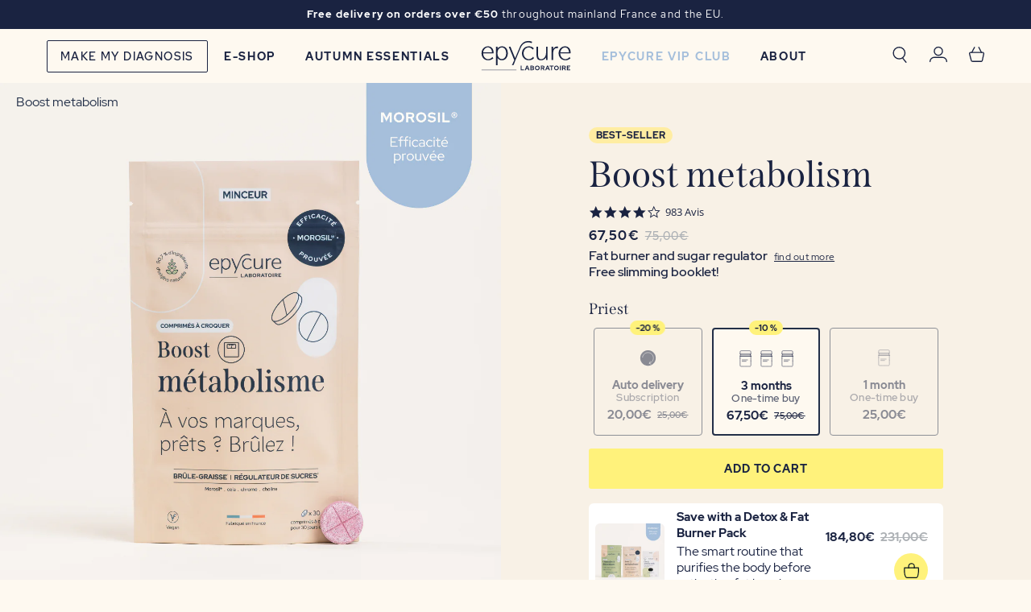

--- FILE ---
content_type: text/html; charset=utf-8
request_url: https://epycure.com/en/products/morosil
body_size: 96297
content:
<!doctype html>
<html lang="en">
  <head>
<!-- Start of Shoplift scripts -->
<!-- 2025-10-23T17:36:09.2142363Z -->
<style>.shoplift-hide { opacity: 0 !important; }</style>
<style id="sl-preview-bar-hide">#preview-bar-iframe, #PBarNextFrameWrapper { display: none !important; }</style>
<script type="text/javascript">(function(rootPath, template, themeRole, themeId, isThemePreview){ /* Generated on 2026-01-22T07:56:12.4286206Z */var gt=Object.defineProperty;var mt=(R,x,V)=>x in R?gt(R,x,{enumerable:!0,configurable:!0,writable:!0,value:V}):R[x]=V;var w=(R,x,V)=>mt(R,typeof x!="symbol"?x+"":x,V);(function(){"use strict";var R=document.createElement("style");R.textContent=`#shoplift-preview-control{position:fixed;max-width:332px;height:56px;background-color:#141414;z-index:9999;bottom:20px;display:flex;border-radius:8px;box-shadow:13px 22px 7px #0000,9px 14px 7px #00000003,5px 8px 6px #0000000d,2px 4px 4px #00000017,1px 1px 2px #0000001a,0 0 #0000001a;align-items:center;margin:0 auto;left:16px;right:16px;opacity:0;transform:translateY(20px);visibility:hidden;transition:opacity .4s ease-in-out,transform .4s ease-in-out,visibility 0s .4s}#shoplift-preview-control.visible{opacity:1;transform:translateY(0);visibility:visible;transition:opacity .4s ease-in-out,transform .4s ease-in-out,visibility 0s 0s}#shoplift-preview-control *{font-family:Inter,sans-serif;color:#fff;box-sizing:border-box;font-size:16px}#shoplift-preview-variant-title{font-weight:400;line-height:140%;font-size:16px;text-align:start;letter-spacing:-.16px;flex-grow:1;text-wrap:nowrap;overflow:hidden;text-overflow:ellipsis}#shoplift-preview-variant-selector{position:relative;display:block;padding:6px 0;height:100%;min-width:0;flex:1 1 auto}#shoplift-preview-variant-menu-trigger{border:none;cursor:pointer;width:100%;background-color:transparent;padding:0 16px;border-left:1px solid #333;border-right:1px solid #333;height:100%;display:flex;align-items:center;justify-content:start;gap:8px}#shoplift-preview-variant-selector .menu-variant-label{width:24px;height:24px;border-radius:50%;padding:6px;display:flex;justify-content:center;align-items:center;font-size:12px;font-style:normal;font-weight:600;line-height:100%;letter-spacing:-.12px;flex-shrink:0}#shoplift-preview-variant-selector .preview-variant-menu{position:absolute;bottom:110%;transform:translate3d(0,20px,0);visibility:hidden;pointer-events:none;opacity:0;cursor:pointer;background-color:#141414;border:1px solid #141414;border-radius:6px;width:100%;max-height:156px;overflow-y:auto;box-shadow:0 8px 16px #0003;z-index:1;transition:opacity .3s ease-in-out,transform .3s ease-in-out,visibility 0s .3s}#shoplift-preview-variant-selector .preview-variant-menu.preview-variant-menu__visible{visibility:visible;pointer-events:auto;opacity:100;transform:translateZ(0);transition:opacity .3s ease-in-out,transform .3s ease-in-out,visibility 0s 0s}@media screen and (max-width: 400px){#shoplift-preview-variant-selector .preview-variant-menu{position:fixed;left:0;right:0;width:auto;bottom:110%}}#shoplift-preview-variant-selector .preview-variant-menu .preview-variant-menu--item{padding:12px 16px;display:flex;overflow:hidden}#shoplift-preview-variant-selector .preview-variant-menu .preview-variant-menu--item .menu-variant-label{margin-right:6px}#shoplift-preview-variant-selector .preview-variant-menu .preview-variant-menu--item span{overflow:hidden;text-overflow:ellipsis;text-wrap:nowrap;white-space:nowrap;color:#f6f6f6;font-size:14px;font-style:normal;font-weight:500}#shoplift-preview-variant-selector .preview-variant-menu .preview-variant-menu--item:hover{background-color:#545454}#shoplift-preview-variant-selector .preview-variant-menu .preview-variant-menu--item:last-of-type{border-bottom-left-radius:6px;border-bottom-right-radius:6px}#shoplift-preview-variant-selector .preview-variant-menu .preview-variant-menu--item:first-of-type{border-top-left-radius:6px;border-top-right-radius:6px}#shoplift-preview-control div:has(#shoplift-exit-preview-button){padding:0 16px}#shoplift-exit-preview-button{padding:6px 8px;font-weight:500;line-height:75%;border-radius:4px;background-color:transparent;border:none;text-decoration:none}#shoplift-exit-preview-button:hover{cursor:pointer;background-color:#333}`,document.head.appendChild(R);var x=" daum[ /]| deusu/| yadirectfetcher|(?:^|[^g])news(?!sapphire)|(?<! (?:channel/|google/))google(?!(app|/google| pixel))|(?<! cu)bots?(?:\\b|_)|(?<!(?: ya| yandex|^job|inapp;) ?)search|(?<!(?:lib))http|(?<![hg]m)score|@[a-z][\\w-]+\\.|\\(\\)|\\.com|\\b\\d{13}\\b|^<|^[\\w \\.\\-\\(?:\\):]+(?:/v?\\d+(?:\\.\\d+)?(?:\\.\\d{1,10})*?)?(?:,|$)|^[^ ]{50,}$|^\\d+\\b|^\\w+/[\\w\\(\\)]*$|^active|^ad muncher|^amaya|^avsdevicesdk/|^biglotron|^bot|^bw/|^clamav[ /]|^client/|^cobweb/|^custom|^ddg[_-]android|^discourse|^dispatch/\\d|^downcast/|^duckduckgo|^facebook|^getright/|^gozilla/|^hobbit|^hotzonu|^hwcdn/|^jeode/|^jetty/|^jigsaw|^microsoft bits|^movabletype|^mozilla/\\d\\.\\d \\(compatible;?\\)$|^mozilla/\\d\\.\\d \\w*$|^navermailapp|^netsurf|^offline|^owler|^postman|^python|^rank|^read|^reed|^rest|^rss|^snapchat|^space bison|^svn|^swcd |^taringa|^thumbor/|^track|^valid|^w3c|^webbandit/|^webcopier|^wget|^whatsapp|^wordpress|^xenu link sleuth|^yahoo|^yandex|^zdm/\\d|^zoom marketplace/|^{{.*}}$|admin|analyzer|archive|ask jeeves/teoma|bit\\.ly/|bluecoat drtr|browsex|burpcollaborator|capture|catch|check|chrome-lighthouse|chromeframe|classifier|clean|cloud|crawl|cypress/|dareboost|datanyze|dejaclick|detect|dmbrowser|download|evc-batch/|feed|firephp|gomezagent|headless|httrack|hubspot marketing grader|hydra|ibisbrowser|images|insight|inspect|iplabel|ips-agent|java(?!;)|library|mail\\.ru/|manager|measure|neustar wpm|node|nutch|offbyone|optimize|pageburst|pagespeed|parser|perl|phantomjs|pingdom|powermarks|preview|proxy|ptst[ /]\\d|reputation|resolver|retriever|rexx;|rigor|rss\\b|scan|scrape|server|sogou|sparkler/|speedcurve|spider|splash|statuscake|synapse|synthetic|tools|torrent|trace|transcoder|url|virtuoso|wappalyzer|watch|webglance|webkit2png|whatcms/|zgrab",V=/bot|spider|crawl|http|lighthouse/i,D;function W(){if(D instanceof RegExp)return D;try{D=new RegExp(x,"i")}catch{D=V}return D}function J(c){return!!c&&W().test(c)}class M{constructor(){w(this,"timestamp");this.timestamp=new Date}}class Y extends M{constructor(e,i,s){super();w(this,"type");w(this,"testId");w(this,"hypothesisId");this.type=3,this.testId=e,this.hypothesisId=i,this.timestamp=s}}class Z extends M{constructor(e){super();w(this,"type");w(this,"path");this.type=4,this.path=e}}class Q extends M{constructor(e){super();w(this,"type");w(this,"cart");this.type=5,this.cart=e}}class N extends Error{constructor(){super();w(this,"isBot");this.isBot=!0}}function X(c,t,e){for(const i of t.selectors){const s=c.querySelectorAll(i.cssSelector);for(let r=0;r<s.length;r++)e(t.testId,t.hypothesisId)}q(c,t,(i,s,r,n,o)=>o(s,r),e)}function L(c,t,e){for(const i of t.selectors)U(c,t.testId,t.hypothesisId,i,e??(()=>{}));q(c,t,U,e??(()=>{}))}function F(c){return c.urlPatterns.reduce((t,e)=>{switch(e.operator){case"contains":return t+`.*${e}.*`;case"endsWith":return t+`.*${e}`;case"startsWith":return t+`${e}.*`}},"")}function q(c,t,e,i){new MutationObserver(()=>{for(const r of t.selectors)e(c,t.testId,t.hypothesisId,r,i)}).observe(c.documentElement,{childList:!0,subtree:!0})}function U(c,t,e,i,s){const r=c.querySelectorAll(i.cssSelector);for(let n=0;n<r.length;n++){let o=r.item(n);if(o instanceof HTMLElement&&o.dataset.shoplift!==""){o.dataset.shoplift="";for(const a of i.actions.sort(at))o=tt(c,i.cssSelector,o,a)}}return r.length>0&&s?(s(t,e),!0):!1}function tt(c,t,e,i){switch(i.type){case"innerHtml":e.innerHTML=i.value;break;case"attribute":et(e,i.scope,i.value);break;case"css":it(c,t,i.value);break;case"js":st(c,e,i);break;case"copy":return rt(e);case"remove":ot(e);break;case"move":nt(e,parseInt(i.value));break}return e}function et(c,t,e){c.setAttribute(t,e)}function it(c,t,e){var s;const i=c.createElement("style");i.innerHTML=`${t} { ${e} }`,(s=c.getElementsByTagName("head")[0])==null||s.appendChild(i)}function st(c,t,e){Function("document","element",`"use strict"; ${e.value}`)(c,t)}function rt(c){const t=c.cloneNode(!0);if(!c.parentNode)throw"Can't copy node outside of DOM";return c.parentNode.insertBefore(t,c.nextSibling),t}function ot(c){c.remove()}function nt(c,t){if(t===0)return;const e=Array.prototype.slice.call(c.parentElement.children).indexOf(c),i=Math.min(Math.max(e+t,0),c.parentElement.children.length-1);c.parentElement.children.item(i).insertAdjacentElement(t>0?"afterend":"beforebegin",c)}function at(c,t){return z(c)-z(t)}function z(c){return c.type==="copy"||c.type==="remove"?0:1}var k=(c=>(c[c.Template=0]="Template",c[c.Theme=1]="Theme",c[c.UrlRedirect=2]="UrlRedirect",c[c.Script=3]="Script",c[c.Dom=4]="Dom",c[c.Price=5]="Price",c))(k||{});const lt="data:image/svg+xml,%3csvg%20width='12'%20height='12'%20viewBox='0%200%2012%2012'%20fill='none'%20xmlns='http://www.w3.org/2000/svg'%3e%3cpath%20d='M9.96001%207.90004C9.86501%207.90004%209.77001%207.86504%209.69501%207.79004L6.43501%204.53004C6.19501%204.29004%205.80501%204.29004%205.56501%204.53004L2.30501%207.79004C2.16001%207.93504%201.92001%207.93504%201.77501%207.79004C1.63001%207.64504%201.63001%207.40504%201.77501%207.26004L5.03501%204.00004C5.56501%203.47004%206.43001%203.47004%206.96501%204.00004L10.225%207.26004C10.37%207.40504%2010.37%207.64504%2010.225%207.79004C10.15%207.86004%2010.055%207.90004%209.96001%207.90004Z'%20fill='white'/%3e%3c/svg%3e",ct="data:image/svg+xml,%3csvg%20width='14'%20height='24'%20viewBox='0%200%2014%2024'%20fill='none'%20xmlns='http://www.w3.org/2000/svg'%3e%3cpath%20d='M12.3976%2014.5255C12.2833%2013.8788%2012.0498%2013.3024%2011.6952%2012.7961C11.3416%2012.2898%2010.9209%2011.8353%2010.4353%2011.4317C9.94868%2011.0291%209.43546%2010.6488%208.89565%2010.292C8.48487%2010.049%208.09577%209.78565%207.72637%209.50402C7.35697%209.2224%207.08016%208.89503%206.89694%208.51987C6.71273%208.14471%206.67826%207.69533%206.79055%207.1697C6.86345%206.83216%206.97476%206.54647%207.12351%206.31162C7.27324%206.07778%207.47124%205.89986%207.7175%205.77684C7.96377%205.65483%208.21989%205.59383%208.48389%205.59383C8.88087%205.59383%209.17639%205.7016%209.3734%205.91714C9.56943%206.13268%209.68271%206.42345%209.71424%206.78946C9.74576%207.15547%209.72015%207.55401%209.63839%207.98509C9.55663%208.41617%209.43645%208.84724%209.27687%209.27934L13.5127%208.80149C13.9638%207.52656%2014.1017%206.42447%2013.9264%205.49725C13.751%204.56901%2013.2664%203.85122%2012.4724%203.34491C12.239%203.19648%2011.9779%203.07041%2011.6893%202.96569L12.0026%201.50979L9.86397%200L7.3875%201.50979L7.11169%202.78878C6.65166%202.8874%206.21724%203.01957%205.8114%203.19038C4.85292%203.594%204.06684%204.15115%203.45117%204.86385C2.83452%205.57655%202.42571%206.40108%202.22378%207.33847C2.06616%208.06947%202.04942%208.70796%202.17551%209.25087C2.30061%209.7948%202.52028%2010.2828%202.8355%2010.7139C3.14974%2011.145%203.51816%2011.5344%203.93977%2011.881C4.36039%2012.2288%204.782%2012.5521%205.20164%2012.851C5.68334%2013.1702%206.13844%2013.5169%206.56497%2013.8921C6.99052%2014.2672%207.31954%2014.7125%207.55004%2015.228C7.78055%2015.7445%207.81502%2016.3769%207.65347%2017.1262C7.56482%2017.5389%207.43676%2017.8765%207.27028%2018.1388C7.10381%2018.4011%206.89596%2018.5983%206.64772%2018.7295C6.3985%2018.8606%206.12071%2018.9267%205.8114%2018.9267C5.21641%2018.9267%204.79776%2018.6034%204.62833%2018.1632C4.4589%2017.7229%204.47367%2017.2583%204.60075%2016.5639C4.72782%2015.8705%205.05092%2015.1395%205.37107%2014.3699H1.17665C1.17665%2014.3699%200.207341%2016.1115%200.0310135%2017.6762C-0.0655232%2018.5302%200.0635208%2019.2653%200.41519%2019.8844C0.76686%2020.5036%201.33032%2020.9814%202.10655%2021.319C2.39222%2021.443%202.7104%2021.5447%203.05813%2021.623L2.54589%2024H7.17473L7.7047%2021.5386C8.08493%2021.442%208.43857%2021.3231%208.76562%2021.1787C9.73985%2020.7476%2010.52%2020.1427%2011.1071%2019.3649C11.6932%2018.5871%2012.0873%2017.7291%2012.2892%2016.7917C12.4744%2015.9295%2012.5099%2015.1741%2012.3966%2014.5275L12.3976%2014.5255Z'%20fill='white'/%3e%3c/svg%3e";async function dt(c){let t=c.replace(/-/g,"+").replace(/_/g,"/");for(;t.length%4;)t+="=";const e=atob(t),i=Uint8Array.from(e,n=>n.charCodeAt(0)),s=new Blob([i]).stream().pipeThrough(new DecompressionStream("gzip")),r=await new Response(s).text();return JSON.parse(r)}function O(c,t){return typeof t=="string"&&/\d{4}-\d{2}-\d{2}T\d{2}:\d{2}:\d{2}.\d+(?:Z|[+-]\d+)/.test(t)?new Date(t):t}function H(c,t){return t}function E(c,t=!1,e=!1,i=","){const s=c/100;if(e){const n=Math.round(s).toLocaleString("en-US");return i!==","?n.replace(/,/g,i):n}else{const r=t?",":".",n=s.toFixed(2).split("."),o=parseInt(n[0],10),a=n[1]??"00",l=o.toLocaleString("en-US");return i!==","?`${l.replace(/,/g,i)}${r}${a}`:t?`${l.replace(/,/g,".")}${r}${a}`:`${l}${r}${a}`}}function $(c,t,e,i){const s=t.replace("{{amount}}",E(c,!1,!1)).replace("{{amount_no_decimals}}",E(c,!1,!0)).replace("{{amount_with_comma_separator}}",E(c,!0,!1)).replace("{{amount_no_decimals_with_comma_separator}}",E(c,!0,!0)).replace("{{amount_with_space_separator}}",E(c,!1,!1," ")).replace("{{amount_no_decimals_with_space_separator}}",E(c,!1,!0," ")).replace("{{amount_with_apostrophe_separator}}",E(c,!1,!1,"'")).replace("{{amount_no_decimals_with_apostrophe_separator}}",E(c,!1,!0,"'")).replace("{{amount_with_period_and_space_separator}}",E(c,!1,!1,". ")).replace("{{amount_no_decimals_with_period_and_space_separator}}",E(c,!1,!0,". "));return i?`${s} ${e}`:s}function B(c){return c.replace(/[^\d.,\s-]/g,"").trim()}function ht(c){const t=new Map;for(const[e,i,s]of c.v)t.set(e,{priceInCents:i,compareAtPriceInCents:s});return t}function pt(c,t,e,i){const{priceInCents:s,compareAtPriceInCents:r}=e,{mf:n,c:o,cce:a}=i;if(c.getAttribute("data-sl-attribute-p")===t)c.innerHTML=$(s,n,o,a);else if(c.getAttribute("data-sl-attribute-cap")===t)r<=0||r<=s?c.remove():c.innerHTML=$(r,n,o,a);else if(c.getAttribute("data-sl-attribute-discount")===t&&!(r<=0||r<=s)){const h=Math.round((r-s)/r*100),u=B($(r-s,n,o,!1)),p=c.getAttribute("data-sl-format")||"percent";p==="percent"?c.textContent=`-${h}%`:p==="amount"?c.textContent=`-${u}`:p==="both"&&(c.textContent=`-${h}% (-${u})`)}}function ut(c){const t=[],e={id:"url-pattern",operator:"contains",value:"/"};for(const[i,s,r]of c.v){t.push({id:`p-${i}`,cssSelector:`[data-sl-attribute-p="${i}"]`,urlPatterns:[e],actions:[{id:`p-action-${i}`,type:"innerHtml",scope:"price",value:$(s,c.mf,c.c,c.cce)}]});const n=r<=0||r<=s;if(t.push({id:`cap-${i}`,cssSelector:`[data-sl-attribute-cap="${i}"]`,urlPatterns:[e],actions:[{id:`cap-action-${i}`,type:n?"remove":"innerHtml",scope:"compare-at-price",value:n?"":$(r,c.mf,c.c,c.cce)}]}),!n&&r>s){const o=Math.round((r-s)/r*100),a=B($(r-s,c.mf,c.c,!1));t.push({id:`d-${i}`,cssSelector:`[data-sl-attribute-discount="${i}"]`,urlPatterns:[e],actions:[{id:`d-action-${i}`,type:"js",scope:null,value:`(function(doc, el) {              var format = el.getAttribute('data-sl-format') || 'percent';              if (format === 'percent') {                el.textContent = '-${o}%';              } else if (format === 'amount') {                el.textContent = '-${a}';              } else if (format === 'both') {                el.textContent = '-${o}% (-${a})';              }            })`}]})}}return t}let G=!1;class ft{constructor(t,e,i,s,r,n,o,a,l,h,u){w(this,"DATA_SL_ATTRIBUTE_P","data-sl-attribute-p");w(this,"DATA_SL_TEST_ID","data-sl-test-id");w(this,"VIEWPORT_TRACK_THRESHOLD",.5);w(this,"temporarySessionKey","Shoplift_Session");w(this,"essentialSessionKey","Shoplift_Essential");w(this,"analyticsSessionKey","Shoplift_Analytics");w(this,"priceSelectorsSessionKey","Shoplift_PriceSelectors");w(this,"legacySessionKey");w(this,"cssHideClass");w(this,"testConfigs");w(this,"inactiveTestConfigs");w(this,"testsFilteredByAudience");w(this,"sendPageView");w(this,"shopliftDebug");w(this,"gaConfig");w(this,"getCountryTimeout");w(this,"state");w(this,"shopifyAnalyticsId");w(this,"cookie",document.cookie);w(this,"isSyncing",!1);w(this,"isSyncingGA",!1);w(this,"fetch");w(this,"localStorageSet");w(this,"localStorageGet");w(this,"sessionStorageSet",window.sessionStorage.setItem.bind(window.sessionStorage));w(this,"sessionStorageGet",window.sessionStorage.getItem.bind(window.sessionStorage));w(this,"urlParams",new URLSearchParams(window.location.search));w(this,"device");w(this,"logHistory");w(this,"activeViewportObservers",new Map);w(this,"_priceTestProductIds",null);this.shop=t,this.host=e,this.eventHost=i,this.disableReferrerOverride=a,this.logHistory=[],this.legacySessionKey=`SHOPLIFT_SESSION_${this.shop}`,this.cssHideClass=s?"shoplift-hide":"",this.testConfigs=h.map(d=>({...d,startAt:new Date(d.startAt),statusHistory:d.statusHistory.map(v=>({...v,createdAt:new Date(v.createdAt)}))})),this.inactiveTestConfigs=u,this.sendPageView=!!r,this.shopliftDebug=n===!0,this.gaConfig=o!=={"sendEvents":false,"mode":"gtag"}?o:{sendEvents:!1},this.fetch=window.fetch.bind(window),this.localStorageSet=window.localStorage.setItem.bind(window.localStorage),this.localStorageGet=window.localStorage.getItem.bind(window.localStorage);const p=this.getDeviceType();this.device=p!=="tablet"?p:"mobile",this.state=this.loadState(),this.shopifyAnalyticsId=this.getShopifyAnalyticsId(),this.testsFilteredByAudience=h.filter(d=>d.status=="active"),this.getCountryTimeout=l===1000?1e3:l,this.log("State Loaded",JSON.stringify(this.state))}deriveCategoryFromExistingTests(){if(!this.state.temporary.testCategory&&this.state.essential.visitorTests.length>0){const t=this.state.essential.visitorTests.some(e=>{if(!e.hypothesisId)return!1;const i=this.getHypothesis(e.hypothesisId);return i&&["theme","basicScript","price"].includes(i.type)});this.state.temporary.testCategory=t?"global":"conditional",this.persistTemporaryState(),this.log("Derived test category from existing visitorTests: %s",this.state.temporary.testCategory)}}async init(){var t;try{if(this.log("Shoplift script initializing"),window.Shopify&&window.Shopify.designMode){this.log("Skipping script for design mode");return}if(window.location.href.includes("slScreenshot=true")){this.log("Skipping script for screenshot");return}if(window.location.hostname.endsWith(".edgemesh.com")){this.log("Skipping script for preview");return}if(window.location.href.includes("isShopliftMerchant")){const i=this.urlParams.get("isShopliftMerchant")==="true";this.log("Setting merchant session to %s",i),this.state.temporary.isMerchant=i,this.persistTemporaryState()}if(this.state.temporary.isMerchant){this.log("Setting up preview for merchant"),typeof window.shoplift!="object"&&this.setShopliftStub(),this.state.temporary.previewConfig||this.hidePage(),await this.initPreview(),(t=document.querySelector("#sl-preview-bar-hide"))==null||t.remove();return}if(this.state.temporary.previewConfig=void 0,J(navigator.userAgent))return;if(navigator.userAgent.includes("Chrome/118")){this.log("Random: %o",[Math.random(),Math.random(),Math.random()]);const i=await this.makeRequest({url:`${this.eventHost}/api/v0/events/ip`,method:"get"}).then(s=>s==null?void 0:s.json());this.log(`IP: ${i}`),this.makeRequest({url:`${this.eventHost}/api/v0/logs`,method:"post",data:JSON.stringify(this.debugState(),H)}).catch()}if(this.shopifyAnalyticsId=this.getShopifyAnalyticsId(),this.monitorConsentChange(),this.checkForThemePreview())return;if(!this.disableReferrerOverride&&this.state.temporary.originalReferrer!=null){this.log(`Overriding referrer from '${document.referrer}' to '${this.state.temporary.originalReferrer}'`);const i=this.state.temporary.originalReferrer;delete this.state.temporary.originalReferrer,this.persistTemporaryState(),Object.defineProperty(document,"referrer",{get:()=>i,enumerable:!0,configurable:!0})}if(await this.refreshVisitor(this.shopifyAnalyticsId),await this.handleVisitorTest()){this.log("Redirecting for visitor test");return}this.setShoplift(),this.showPage(),this.ensureCartAttributesForExistingPriceTests(!1),await this.finalize(),console.log("SHOPLIFT SCRIPT INITIALIZED!")}catch(e){if(e instanceof N)return;throw e}finally{typeof window.shoplift!="object"&&this.setShopliftStub()}}getVariantColor(t){switch(t){case"a":return{text:"#141414",bg:"#E2E2E2"};case"b":return{text:"rgba(255, 255, 255, 1)",bg:"rgba(37, 99, 235, 1)"}}}getDefaultVariantTitle(t){return t.title?t.title:t.type==="price"?t.isControl?"Original prices":"Variant prices":t.isControl?"Original":"Untitled variant "+t.label.toUpperCase()}async initPreview(){const t=this.urlParams.get("previewConfig");if(t){this.state.temporary.previewConfig=void 0,this.log("Setting up the preview"),this.log("Found preview config, writing to temporary state");const e=await dt(t);if(this.state.temporary.previewConfig=e,this.state.temporary.previewConfig.testTypeCategory===k.Price){this.hidePage(!0);const s=this.state.temporary.previewConfig;let r=`${this.host}/api/dom-selectors/${s.storeId}/${s.testId}/${s.isDraft||!1}`;s.shopifyProductId&&(r+=`?productId=${s.shopifyProductId}`);const n=await this.makeJsonRequest({method:"get",url:r}).catch(o=>(this.log("Error getting domSelectors",o),null));s.variants.forEach(o=>{var a;return o.domSelectors=(a=n[o.id])==null?void 0:a.domSelectors})}this.persistTemporaryState();const i=new URL(window.location.toString());i.searchParams.delete("previewConfig"),this.queueRedirect(i)}else if(this.state.temporary.previewConfig){this.showPage();const e=this.state.temporary.previewConfig;e.testTypeCategory===k.Template&&this.handleTemplatePreview(e)&&this.initPreviewControls(e),e.testTypeCategory===k.UrlRedirect&&this.handleUrlPreview(e)&&this.initPreviewControls(e),e.testTypeCategory===k.Script&&this.handleScriptPreview(e)&&this.initPreviewControls(e),e.testTypeCategory===k.Price&&await this.handlePricePreview(e)&&this.initPreviewControls(e)}}initPreviewControls(t){document.addEventListener("DOMContentLoaded",()=>{const e=t.variants.find(v=>v.id===t.currentVariant),i=(e==null?void 0:e.label)||"a",s=t.variants,r=document.createElement("div");r.id="shoplift-preview-control";const n=document.createElement("div"),o=document.createElement("img");o.src=ct,o.height=24,o.width=14,n.style.padding="0 16px",n.style.lineHeight="100%",n.appendChild(o),r.appendChild(n);const a=document.createElement("div");a.id="shoplift-preview-variant-selector";const l=document.createElement("button");l.id="shoplift-preview-variant-menu-trigger";const h=document.createElement("div");h.className="menu-variant-label",h.style.backgroundColor=this.getVariantColor(i).bg,h.style.color=this.getVariantColor(i).text,h.innerText=i.toUpperCase(),l.appendChild(h);const u=document.createElement("span");if(u.id="shoplift-preview-variant-title",u.innerText=e?this.getDefaultVariantTitle(e):"Untitled variant "+i.toUpperCase(),l.appendChild(u),s.length>1){const v=document.createElement("img");v.src=lt,v.width=12,v.height=12,v.style.height="12px",v.style.width="12px",l.appendChild(v);const T=document.createElement("div");T.className="preview-variant-menu";for(const m of t.variants.filter(C=>C.id!==t.currentVariant)){const C=document.createElement("div");C.className="preview-variant-menu--item";const A=document.createElement("div");A.className="menu-variant-label",A.style.backgroundColor=this.getVariantColor(m.label).bg,A.style.color=this.getVariantColor(m.label).text,A.style.flexShrink="0",A.innerText=m.label.toUpperCase(),C.appendChild(A);const y=document.createElement("span");y.innerText=this.getDefaultVariantTitle(m),C.appendChild(y),C.addEventListener("click",()=>{this.pickVariant(m.id)}),T.appendChild(C)}a.appendChild(T),l.addEventListener("click",()=>{T.className!=="preview-variant-menu preview-variant-menu__visible"?T.classList.add("preview-variant-menu__visible"):T.classList.remove("preview-variant-menu__visible")}),document.addEventListener("click",m=>{m.target instanceof Element&&!l.contains(m.target)&&T.className==="preview-variant-menu preview-variant-menu__visible"&&T.classList.remove("preview-variant-menu__visible")})}else l.style.pointerEvents="none",h.style.margin="0";a.appendChild(l),r.appendChild(a);const p=document.createElement("div"),d=document.createElement("button");d.id="shoplift-exit-preview-button",d.innerText="Exit",p.appendChild(d),d.addEventListener("click",()=>{this.exitPreview()}),r.appendChild(p),document.body.appendChild(r),requestAnimationFrame(()=>{r.classList.add("visible")})}),this.ensureCartAttributesForExistingPriceTests(!0)}pickVariant(t){var e,i,s,r;if(this.state.temporary.previewConfig){const n=this.state.temporary.previewConfig,o=new URL(window.location.toString());if(n.testTypeCategory===k.UrlRedirect){const a=(e=n.variants.find(l=>l.id===n.currentVariant))==null?void 0:e.redirectUrl;if(o.pathname===a){const l=(i=n.variants.find(h=>h.id===t))==null?void 0:i.redirectUrl;l&&(o.pathname=l)}}if(n.testTypeCategory===k.Template){const a=(s=n.variants.find(l=>l.id===n.currentVariant))==null?void 0:s.pathName;if(a&&o.pathname===a){const l=(r=n.variants.find(h=>h.id===t))==null?void 0:r.pathName;l&&l!==a&&(o.pathname=l)}}n.currentVariant=t,this.persistTemporaryState(),this.queueRedirect(o)}}exitPreview(){var e,i,s,r;const t=new URL(window.location.toString());if(((e=this.state.temporary.previewConfig)==null?void 0:e.testTypeCategory)===k.Template&&t.searchParams.delete("view"),((i=this.state.temporary.previewConfig)==null?void 0:i.testTypeCategory)===k.Script&&t.searchParams.delete("slVariant"),((s=this.state.temporary.previewConfig)==null?void 0:s.testTypeCategory)===k.UrlRedirect){const o=this.state.temporary.previewConfig.variants.filter(l=>!l.isControl&&l.redirectUrl!==null).map(l=>l.redirectUrl),a=(r=this.state.temporary.previewConfig.variants.find(l=>l.label==="a"))==null?void 0:r.redirectUrl;o.includes(t.pathname)&&a&&(t.pathname=a)}this.state.temporary.previewConfig=void 0,this.persistTemporaryState(),this.hidePage(),this.queueRedirect(t)}handleTemplatePreview(t){const e=t.currentVariant,i=t.variants.find(a=>a.id===e);if(!i)return!1;const s=t.variants.find(a=>a.isControl);if(!s)return!1;this.log("Setting up template preview for type",s.type);const r=new URL(window.location.toString()),n=r.searchParams.get("view"),o=i.type===s.type;return!o&&!i.isControl&&template.suffix===s.affix&&this.typeFromTemplate()===s.type&&i.pathName!==null?(this.log("Hit control template type, redirecting to the variant url"),this.hidePage(),r.pathname=i.pathName,this.queueRedirect(r),!0):(!i.isControl&&this.typeFromTemplate()==i.type&&template.suffix===s.affix&&o&&n!==(i.affix||"__DEFAULT__")&&(this.log("Template type and affix match control, updating the view param"),r.searchParams.delete("view"),this.log("Setting the new viewParam to",i.affix||"__DEFAULT__"),this.hidePage(),r.searchParams.set("view",i.affix||"__DEFAULT__"),this.queueRedirect(r)),n!==null&&n!==i.affix&&(r.searchParams.delete("view"),this.hidePage(),this.queueRedirect(r)),!0)}handleUrlPreview(t){var n;const e=t.currentVariant,i=t.variants.find(o=>o.id===e),s=(n=t.variants.find(o=>o.isControl))==null?void 0:n.redirectUrl;if(!i)return!1;this.log("Setting up URL redirect preview");const r=new URL(window.location.toString());return r.pathname===s&&!i.isControl&&i.redirectUrl!==null&&(this.log("Url matches control, redirecting"),this.hidePage(),r.pathname=i.redirectUrl,this.queueRedirect(r)),!0}handleScriptPreview(t){const e=t.currentVariant,i=t.variants.find(n=>n.id===e);if(!i)return!1;this.log("Setting up script preview");const s=new URL(window.location.toString());return s.searchParams.get("slVariant")!==i.id&&(this.log("current id doesn't match the variant, redirecting"),s.searchParams.delete("slVariant"),this.log("Setting the new slVariantParam"),this.hidePage(),s.searchParams.set("slVariant",i.id),this.queueRedirect(s)),!0}async handlePricePreview(t){const e=t.currentVariant,i=t.variants.find(s=>s.id===e);return i?(this.log("Setting up price preview"),i.domSelectors&&i.domSelectors.length>0&&(L(document,{testId:t.testId,hypothesisId:i.id,selectors:i.domSelectors}),this.ensureCartAttributesForExistingPriceTests(!0)),!0):!1}async finalize(){const t=await this.getCartState();t!==null&&this.queueCartUpdate(t),this.pruneStateAndSave(),await this.syncAllEvents()}setShoplift(){this.log("Setting up public API");const e=this.urlParams.get("slVariant")==="true",i=e?null:this.urlParams.get("slVariant");window.shoplift={isHypothesisActive:async s=>{if(this.log("Script checking variant for hypothesis '%s'",s),e)return this.log("Forcing variant for hypothesis '%s'",s),!0;if(i!==null)return this.log("Forcing hypothesis '%s'",i),s===i;const r=this.testConfigs.find(o=>o.hypotheses.some(a=>a.id===s));if(!r)return this.log("No test found for hypothesis '%s'",s),!1;const n=this.state.essential.visitorTests.find(o=>o.testId===r.id);return n?(this.log("Active visitor test found",s),n.hypothesisId===s):(await this.manuallySplitVisitor(r),this.testConfigs.some(o=>o.hypotheses.some(a=>a.id===s&&this.state.essential.visitorTests.some(l=>l.hypothesisId===a.id))))},setAnalyticsConsent:async s=>{await this.onConsentChange(s,!0)},getVisitorData:()=>({visitor:this.state.analytics.visitor,visitorTests:this.state.essential.visitorTests.filter(s=>!s.isInvalid).map(s=>{const{shouldSendToGa:r,savedAt:n,...o}=s;return o})})}}setShopliftStub(){this.log("Setting up stubbed public API");const e=this.urlParams.get("slVariant")==="true",i=e?null:this.urlParams.get("slVariant");window.shoplift={isHypothesisActive:s=>Promise.resolve(e||s===i),setAnalyticsConsent:()=>Promise.resolve(),getVisitorData:()=>({visitor:null,visitorTests:[]})}}async manuallySplitVisitor(t){this.log("Starting manual split for test '%s'",t.id),await this.handleVisitorTest([t]),this.saveState(),this.syncAllEvents()}async handleVisitorTest(t){await this.filterTestsByAudience(this.testConfigs,this.state.analytics.visitor??this.buildBaseVisitor(),this.state.essential.visitorTests),this.deriveCategoryFromExistingTests(),this.clearStaleReservations();let e=t?t.filter(i=>this.testsFilteredByAudience.some(s=>s.id===i.id)):[...this.testsForUrl(this.testsFilteredByAudience),...this.domTestsForUrl(this.testsFilteredByAudience)];try{if(e.length===0)return this.log("No tests found"),!1;this.log("Checking for existing visitor test on page");const i=this.getCurrentVisitorHypothesis(e);if(i){this.log("Found current visitor test");const a=this.considerRedirect(i);return a&&(this.log("Redirecting for current visitor test"),this.redirect(i)),a}const s=this.getReservationForCurrentPage();if(s){this.log("Found matching reservation for current page: %s",s.testId);const a=this.getHypothesis(s.hypothesisId);if(a){a.type!=="price"&&this.realizeReservationForCriteria(s.entryCriteriaKey);const l=this.considerRedirect(a);return l&&this.redirect(a),l}}this.log("No active test relation for test page");const r=this.testsForUrl(this.inactiveTestConfigs.filter(a=>this.testIsPaused(a)&&a.hypotheses.some(l=>this.state.essential.visitorTests.some(h=>h.hypothesisId===l.id)))).map(a=>a.id);if(r.length>0)return this.log("Visitor has paused tests for test page, skipping test assignment: %o",r),!1;if(!this.state.temporary.testCategory){const a=this.testsFilteredByAudience.filter(h=>this.isGlobalEntryCriteria(this.getEntryCriteriaKey(h))),l=this.testsFilteredByAudience.filter(h=>!this.isGlobalEntryCriteria(this.getEntryCriteriaKey(h)));if(this.log("Category dice roll - global tests: %o, conditional tests: %o",a.map(h=>({id:h.id,title:h.title,criteria:this.getEntryCriteriaKey(h)})),l.map(h=>({id:h.id,title:h.title,criteria:this.getEntryCriteriaKey(h)}))),a.length>0&&l.length>0){const h=a.length,u=l.length,p=h+u,d=Math.random()*p;this.state.temporary.testCategory=d<h?"global":"conditional",this.log("Category dice roll: rolled %.2f of %d (global weight: %d, conditional weight: %d), selected '%s'",d,p,h,u,this.state.temporary.testCategory)}else a.length>0?(this.state.temporary.testCategory="global",this.log("Only global tests available, setting category to global")):(this.state.temporary.testCategory="conditional",this.log("Only conditional tests available, setting category to conditional"));this.persistTemporaryState()}const n=this.state.temporary.testCategory;if(this.log("Visitor test category: %s",n),n==="global"){const a=this.testsFilteredByAudience.filter(l=>!this.isGlobalEntryCriteria(this.getEntryCriteriaKey(l)));for(const l of a)this.markTestAsBlocked(l,"category:global");e=e.filter(l=>this.isGlobalEntryCriteria(this.getEntryCriteriaKey(l)))}else{const a=this.testsFilteredByAudience.filter(l=>this.isGlobalEntryCriteria(this.getEntryCriteriaKey(l)));for(const l of a)this.markTestAsBlocked(l,"category:conditional");e=e.filter(l=>!this.isGlobalEntryCriteria(this.getEntryCriteriaKey(l)))}if(e.length===0)return this.log("No tests remaining after category filter"),!1;this.createReservations(e);const o=this.getReservationForCurrentPage();if(o&&!o.isRealized){const a=this.getHypothesis(o.hypothesisId);if(a){a.type!=="price"&&this.realizeReservationForCriteria(o.entryCriteriaKey);const l=this.considerRedirect(a);return l&&(this.log("Redirecting for new test"),this.redirect(a)),l}}return!1}finally{this.includeInDomTests(),this.saveState()}}includeInDomTests(){this.applyControlForAudienceFilteredPriceTests();const t=this.getDomTestsForCurrentUrl(),e=this.getVisitorDomHypothesis(t);for(const i of t){this.log("Evaluating dom test '%s'",i.id);const s=i.hypotheses.some(d=>d.type==="price");if(this.state.essential.visitorTests.find(d=>d.testId===i.id&&d.isInvalid&&!d.hypothesisId)){if(this.log("Visitor is blocked from test '%s', applying control prices if price test",i.id),s){const d=i.hypotheses.find(v=>v.isControl);d!=null&&d.priceData&&(this.applyPriceTestWithMapLookup(i.id,d,[d],()=>{this.log("Control prices applied for blocked visitor, no metrics tracked")}),this.updatePriceTestHiddenInputs(i.id,"control",!1))}continue}const n=this.getReservationForTest(i.id);let o=null,a=!1;const l=e.find(d=>i.hypotheses.some(v=>d.id===v.id));if(n)o=this.getHypothesis(n.hypothesisId)??null,this.log("Using reserved hypothesis '%s' for test '%s'",n.hypothesisId,i.id);else if(l)o=l,this.log("Using existing hypothesis assignment for test '%s'",i.id);else if(s){const d=this.visitorActiveTestTypeWithReservations();d?(a=!0,this.log("Visitor already in test type '%s', treating as non-test for price test '%s'",d,i.id)):o=this.pickHypothesis(i)}else o=this.pickHypothesis(i);if(a&&s){const d=i.hypotheses.find(v=>v.isControl);d!=null&&d.priceData&&(this.log("Applying control prices for non-test visitor on price test '%s' (Map-based)",i.id),this.applyPriceTestWithMapLookup(i.id,d,[d],()=>{this.log("Control prices applied for non-test visitor, no metrics tracked")}),this.updatePriceTestHiddenInputs(i.id,"control",!1));continue}if(!o){this.log("Failed to pick hypothesis for test");continue}const h=i.bayesianRevision??4,u=o.type==="price",p=h>=5;if(u&&p){if(this.log(`Price test with Map-based lookup (v${h}): ${i.id}`),!o.priceData){this.log("No price data for hypothesis '%s', skipping",o.id);continue}const d=o.isControl?"control":"variant";this.log(`Setting up Map-based price test for ${d} (test: ${i.id})`),this.applyPriceTestWithMapLookup(i.id,o,i.hypotheses,v=>{const T=this.getReservationForTest(v);T&&!T.isRealized&&T.entryCriteriaKey?this.realizeReservationForCriteria(T.entryCriteriaKey):this.queueAddVisitorToTest(v,o),this.saveState(),this.queuePageView(window.location.pathname),this.syncAllEvents()});continue}if(u&&!p){this.log(`Price test without viewport tracking (v${h}): ${i.id}`);const d=this.getDomSelectorsForHypothesis(o);if(d.length===0)continue;L(document,{testId:i.id,hypothesisId:o.id,selectors:d},v=>{this.queueAddVisitorToTest(v,o),this.saveState(),this.queuePageView(window.location.pathname),this.syncAllEvents()});continue}if(!o.domSelectors||o.domSelectors.length===0){this.log("No selectors found, skipping hypothesis");continue}L(document,{testId:i.id,hypothesisId:o.id,selectors:o.domSelectors},d=>{this.queueAddVisitorToTest(d,o),this.saveState(),this.queuePageView(window.location.pathname),this.syncAllEvents()})}}considerRedirect(t){if(this.log("Considering redirect for hypothesis '%s'",t.id),t.isControl)return this.log("Skipping redirect for control"),!1;if(t.type==="basicScript"||t.type==="manualScript")return this.log("Skipping redirect for script test"),!1;const e=this.state.essential.visitorTests.find(n=>n.hypothesisId===t.id),i=new URL(window.location.toString()),r=new URLSearchParams(window.location.search).get("view");if(t.type==="theme"){if(!(t.themeId===themeId)){if(this.log("Theme id '%s' is not hypothesis theme ID '%s'",t.themeId,themeId),e&&e.themeId!==t.themeId&&(e.themeId===themeId||!this.isThemePreview()))this.log("On old theme, redirecting and updating local visitor"),e.themeId=t.themeId;else if(this.isThemePreview())return this.log("On non-test theme, skipping redirect"),!1;return this.log("Hiding page to redirect for theme test"),this.hidePage(),!0}return!1}else if(t.type!=="dom"&&t.type!=="price"&&t.affix!==template.suffix&&t.affix!==r||t.redirectPath&&!i.pathname.endsWith(t.redirectPath))return this.log("Hiding page to redirect for template test"),this.hidePage(),!0;return this.log("Not redirecting"),!1}redirect(t){if(this.log("Redirecting to hypothesis '%s'",t.id),t.isControl)return;const e=new URL(window.location.toString());if(e.searchParams.delete("view"),t.redirectPath){const i=RegExp("^(/w{2}-w{2})/").exec(e.pathname);if(i&&i.length>1){const s=i[1];e.pathname=`${s}${t.redirectPath}`}else e.pathname=t.redirectPath}else t.type==="theme"?(e.searchParams.set("_ab","0"),e.searchParams.set("_fd","0"),e.searchParams.set("_sc","1"),e.searchParams.set("preview_theme_id",t.themeId.toString())):t.type!=="urlRedirect"&&e.searchParams.set("view",t.affix);this.queueRedirect(e)}async refreshVisitor(t){if(t===null||!this.state.essential.isFirstLoad||!this.testConfigs.some(i=>i.visitorOption!=="all"))return;this.log("Refreshing visitor"),this.hidePage();const e=await this.getVisitor(t);e&&e.id&&this.updateLocalVisitor(e)}buildBaseVisitor(){return{shopifyAnalyticsId:this.shopifyAnalyticsId,device:this.device,country:null,...this.state.essential.initialState}}getInitialState(){const t=this.getUTMValue("utm_source")??"",e=this.getUTMValue("utm_medium")??"",i=this.getUTMValue("utm_campaign")??"",s=this.getUTMValue("utm_content")??"",r=window.document.referrer,n=this.device;return{createdAt:new Date,utmSource:t,utmMedium:e,utmCampaign:i,utmContent:s,referrer:r,device:n}}checkForThemePreview(){var t,e;return this.log("Checking for theme preview"),window.location.hostname.endsWith(".shopifypreview.com")?(this.log("on shopify preview domain"),this.clearThemeBar(!0,!1,this.state),(t=document.querySelector("#sl-preview-bar-hide"))==null||t.remove(),!1):this.isThemePreview()?this.state.essential.visitorTests.some(i=>i.isThemeTest&&i.hypothesisId!=null&&this.getHypothesis(i.hypothesisId)&&i.themeId===themeId)?(this.log("On active theme test, removing theme bar"),this.clearThemeBar(!1,!0,this.state),!1):this.state.essential.visitorTests.some(i=>i.isThemeTest&&i.hypothesisId!=null&&!this.getHypothesis(i.hypothesisId)&&i.themeId===themeId)?(this.log("Visitor is on an inactive theme test, redirecting to main theme"),this.redirectToMainTheme(),!0):this.state.essential.isFirstLoad?(this.log("No visitor found on theme preview, redirecting to main theme"),this.redirectToMainTheme(),!0):this.inactiveTestConfigs.some(i=>i.hypotheses.some(s=>s.themeId===themeId))?(this.log("Current theme is an inactive theme test, redirecting to main theme"),this.redirectToMainTheme(),!0):this.testConfigs.some(i=>i.hypotheses.some(s=>s.themeId===themeId))?(this.log("Falling back to clearing theme bar"),this.clearThemeBar(!1,!0,this.state),!1):(this.log("No tests on current theme, skipping script"),this.clearThemeBar(!0,!1,this.state),(e=document.querySelector("#sl-preview-bar-hide"))==null||e.remove(),!0):(this.log("Not on theme preview"),this.clearThemeBar(!0,!1,this.state),!1)}redirectToMainTheme(){this.hidePage();const t=new URL(window.location.toString());t.searchParams.set("preview_theme_id",""),this.queueRedirect(t)}testsForUrl(t){const e=new URL(window.location.href),i=this.typeFromTemplate();return t.filter(s=>s.hypotheses.some(r=>r.type!=="dom"&&r.type!=="price"&&(r.isControl&&r.type===i&&r.affix===template.suffix||r.type==="theme"||r.isControl&&r.type==="urlRedirect"&&r.redirectPath&&e.pathname.endsWith(r.redirectPath)||r.type==="basicScript"))&&(s.ignoreTestViewParameterEnforcement||!e.searchParams.has("view")||s.hypotheses.map(r=>r.affix).includes(e.searchParams.get("view")??"")))}domTestsForUrl(t){const e=new URL(window.location.href);return t.filter(i=>i.hypotheses.some(s=>s.type!=="dom"&&s.type!=="price"?!1:s.type==="price"&&s.priceData&&s.priceData.v.length>0?!0:s.domSelectors&&s.domSelectors.some(r=>new RegExp(F(r)).test(e.toString()))))}async filterTestsByAudience(t,e,i){const s=[];let r=e.country;!r&&t.some(n=>n.requiresCountry&&!i.some(o=>o.testId===n.id))&&(this.log("Hiding page to check geoip"),this.hidePage(),r=await this.makeJsonRequest({method:"get",url:`${this.eventHost}/api/v0/visitors/get-country`,signal:AbortSignal.timeout(this.getCountryTimeout)}).catch(n=>(this.log("Error getting country",n),null)));for(const n of t){if(this.log("Checking audience for test '%s'",n.id),this.state.essential.visitorTests.some(l=>l.testId===n.id&&l.hypothesisId==null)){console.log(`Skipping blocked test '${n.id}'`);continue}const o=this.visitorCreatedDuringTestActive(n.statusHistory);(i.some(l=>l.testId===n.id&&(n.device==="all"||n.device===e.device&&n.device===this.device))||this.isTargetAudience(n,e,o,r))&&(this.log("Visitor is in audience for test '%s'",n.id),s.push(n))}this.testsFilteredByAudience=s}isTargetAudience(t,e,i,s){const r=this.getChannel(e);return(t.device==="all"||t.device===e.device&&t.device===this.device)&&(t.visitorOption==="all"||t.visitorOption==="new"&&i||t.visitorOption==="returning"&&!i)&&(t.targetAudiences.length===0||t.targetAudiences.reduce((n,o)=>n||o.reduce((a,l)=>a&&l(e,i,r,s),!0),!1))}visitorCreatedDuringTestActive(t){let e="";for(const i of t){if(this.state.analytics.visitor!==null&&this.state.analytics.visitor.createdAt<i.createdAt||this.state.essential.initialState.createdAt<i.createdAt)break;e=i.status}return e==="active"}getDomTestsForCurrentUrl(){return this.domTestsForUrl(this.testsFilteredByAudience)}getCurrentVisitorHypothesis(t){return t.flatMap(e=>e.hypotheses).find(e=>e.type!=="dom"&&e.type!=="price"&&this.state.essential.visitorTests.some(i=>i.hypothesisId===e.id))}getVisitorDomHypothesis(t){return t.flatMap(e=>e.hypotheses).filter(e=>(e.type==="dom"||e.type==="price")&&this.state.essential.visitorTests.some(i=>i.hypothesisId===e.id))}getHypothesis(t){return this.testConfigs.filter(e=>e.hypotheses.some(i=>i.id===t)).map(e=>e.hypotheses.find(i=>i.id===t))[0]}getDomSelectorsForHypothesis(t){if(!t)return[];if(t.domSelectors&&t.domSelectors.length>0)return t.domSelectors;if(t.priceData){const e=`${this.priceSelectorsSessionKey}_${t.id}`;try{const s=sessionStorage.getItem(e);if(s){const r=JSON.parse(s);return t.domSelectors=r,this.log("Loaded %d price selectors from cache for hypothesis '%s'",r.length,t.id),r}}catch{}const i=ut(t.priceData);t.domSelectors=i;try{sessionStorage.setItem(e,JSON.stringify(i)),this.log("Generated and cached %d price selectors for hypothesis '%s'",i.length,t.id)}catch{this.log("Generated %d price selectors for hypothesis '%s' (cache unavailable)",i.length,t.id)}return i}return[]}hasThemeTest(t){return t.some(e=>e.hypotheses.some(i=>i.type==="theme"))}hasTestThatIsNotThemeTest(t){return t.some(e=>e.hypotheses.some(i=>i.type!=="theme"&&i.type!=="dom"&&i.type!=="price"))}hasThemeAndOtherTestTypes(t){return this.hasThemeTest(t)&&this.hasTestThatIsNotThemeTest(t)}testIsPaused(t){return t.status==="paused"||t.status==="incompatible"||t.status==="suspended"}visitorActiveTestType(){const t=this.state.essential.visitorTests.filter(e=>this.testConfigs.some(i=>i.hypotheses.some(s=>s.id==e.hypothesisId)));return t.length===0?null:t.some(e=>e.isThemeTest)?"theme":"templateOrUrlRedirect"}getReservationType(t){return t==="price"||this.isTemplateTestType(t)?"deferred":"immediate"}isTemplateTestType(t){return["product","collection","landing","index","cart","search","blog","article","collectionList"].includes(t)}getEntryCriteriaKey(t){const e=t.hypotheses.find(i=>i.isControl);if(!e)return`unknown:${t.id}`;switch(e.type){case"theme":return"global:theme";case"basicScript":return"global:autoApi";case"price":return"global:price";case"manualScript":return`conditional:manualApi:${t.id}`;case"urlRedirect":return`conditional:url:${e.redirectPath||"unknown"}`;default:return`conditional:template:${e.type}`}}isGlobalEntryCriteria(t){return t.startsWith("global:")}groupTestsByEntryCriteria(t){const e=new Map;for(const i of t){const s=this.getEntryCriteriaKey(i),r=e.get(s)||[];r.push(i),e.set(s,r)}return e}doesCurrentPageMatchEntryCriteria(t){if(this.isGlobalEntryCriteria(t))return!0;if(t==="conditional:manualApi")return!1;if(t.startsWith("conditional:url:")){const e=t.replace("conditional:url:","");return window.location.pathname.endsWith(e)}if(t.startsWith("conditional:template:")){const e=t.replace("conditional:template:","");return this.typeFromTemplate()===e}return!1}hasActiveReservation(){const t=this.getActiveReservations();return Object.values(t).some(e=>!e.isRealized)}getActiveReservation(){const t=this.getActiveReservations();return Object.values(t).find(e=>!e.isRealized)??null}clearStaleReservations(){const t=this.state.temporary.testReservations;if(!t)return;let e=!1;for(const[i,s]of Object.entries(t)){const r=this.testConfigs.find(o=>o.id===s.testId);if(!r){this.log("Test '%s' no longer in config, clearing reservation for criteria '%s'",s.testId,i),delete t[i],e=!0;continue}if(r.status!=="active"){this.log("Test '%s' status is '%s', clearing reservation for criteria '%s'",s.testId,r.status,i),delete t[i],e=!0;continue}this.testsFilteredByAudience.some(o=>o.id===s.testId)||(this.log("Visitor no longer passes audience for test '%s', clearing reservation for criteria '%s'",s.testId,i),delete t[i],e=!0)}e&&this.persistTemporaryState()}createReservations(t){if(this.state.temporary.testReservations||(this.state.temporary.testReservations={}),this.state.temporary.rolledEntryCriteria||(this.state.temporary.rolledEntryCriteria=[]),this.state.temporary.testCategory==="global"){this.createSingleReservation(t,"global");return}const i=t.filter(o=>this.doesCurrentPageMatchEntryCriteria(this.getEntryCriteriaKey(o))),s=t.filter(o=>!this.doesCurrentPageMatchEntryCriteria(this.getEntryCriteriaKey(o)));this.log("Conditional tests split - matching current page: %d, not matching: %d",i.length,s.length),i.length>0&&this.log("Tests matching current page (same pool): %o",i.map(o=>({id:o.id,title:o.title,criteria:this.getEntryCriteriaKey(o)})));const r="conditional:current-page";if(i.length>0&&!this.state.temporary.rolledEntryCriteria.includes(r)){this.createSingleReservation(i,r);for(const o of i){const a=this.getEntryCriteriaKey(o);this.state.temporary.rolledEntryCriteria.includes(a)||this.state.temporary.rolledEntryCriteria.push(a)}}const n=this.groupTestsByEntryCriteria(s);for(const[o,a]of n){if(this.state.temporary.rolledEntryCriteria.includes(o)){this.log("Already rolled for criteria '%s', skipping",o);continue}if(a.some(m=>this.state.essential.visitorTests.some(C=>C.testId===m.id))){this.log("Visitor already has VT for criteria '%s', skipping",o),this.state.temporary.rolledEntryCriteria.push(o);continue}const h=[...a].sort((m,C)=>m.id.localeCompare(C.id));this.log("Test dice roll for criteria '%s' - available tests: %o",o,h.map(m=>({id:m.id,title:m.title})));const u=Math.floor(Math.random()*h.length),p=h[u];this.log("Test dice roll: picked index %d of %d, selected test '%s' (%s)",u+1,a.length,p.id,p.title);const d=this.pickHypothesis(p);if(!d){this.log("No hypothesis picked for test '%s'",p.id);continue}const v=this.getReservationType(d.type),T={testId:p.id,hypothesisId:d.id,testType:d.type,reservationType:v,isThemeTest:d.type==="theme",themeId:d.themeId,createdAt:new Date,isRealized:!1,entryCriteriaKey:o};this.state.temporary.testReservations[o]=T,this.state.temporary.rolledEntryCriteria.push(o),this.log("Created %s reservation for test '%s' (criteria: %s)",v,p.id,o);for(const m of a)m.id!==p.id&&this.markTestAsBlocked(m,o)}this.persistTemporaryState()}createSingleReservation(t,e){if(this.state.temporary.rolledEntryCriteria.includes(e)){this.log("Already rolled for pool '%s', skipping",e);return}if(t.some(u=>this.state.essential.visitorTests.some(p=>p.testId===u.id&&!p.isInvalid))){this.log("Visitor already has VT for pool '%s', skipping",e),this.state.temporary.rolledEntryCriteria.push(e);return}if(t.length===0){this.log("No tests in pool '%s'",e);return}const s=[...t].sort((u,p)=>u.id.localeCompare(p.id));this.log("Test dice roll for pool '%s' - available tests: %o",e,s.map(u=>({id:u.id,title:u.title,criteria:this.getEntryCriteriaKey(u)})));const r=Math.floor(Math.random()*s.length),n=s[r];this.log("Test dice roll: picked index %d of %d, selected test '%s' (%s)",r,t.length,n.id,n.title);const o=this.pickHypothesis(n);if(!o){this.log("No hypothesis picked for test '%s'",n.id);return}const a=this.getReservationType(o.type),l=this.getEntryCriteriaKey(n),h={testId:n.id,hypothesisId:o.id,testType:o.type,reservationType:a,isThemeTest:o.type==="theme",themeId:o.themeId,createdAt:new Date,isRealized:!1,entryCriteriaKey:l};this.state.temporary.testReservations[l]=h,this.state.temporary.rolledEntryCriteria.push(e),this.log("Created %s reservation for test '%s' from pool '%s' (criteria: %s)",a,n.id,e,l);for(const u of t)u.id!==n.id&&this.markTestAsBlocked(u,`pool:${e}`);this.persistTemporaryState()}markTestAsBlocked(t,e){this.state.essential.visitorTests.some(i=>i.testId===t.id)||(this.log("Blocking visitor from test '%s' (reason: %s)",t.id,e),this.state.essential.visitorTests.push({createdAt:new Date,testId:t.id,hypothesisId:null,isThemeTest:t.hypotheses.some(i=>i.type==="theme"),shouldSendToGa:!1,isSaved:!0,isInvalid:!0,themeId:void 0}))}realizeReservationForCriteria(t){var s;const e=(s=this.state.temporary.testReservations)==null?void 0:s[t];if(!e)return this.log("No reservation found for criteria '%s'",t),!1;if(e.isRealized)return this.log("Reservation already realized for criteria '%s'",t),!1;if(this.state.essential.visitorTests.some(r=>r.testId===e.testId&&!r.isInvalid))return this.log("Visitor already assigned to test '%s'",e.testId),!1;const i=this.getHypothesis(e.hypothesisId);return i?(e.isRealized=!0,this.persistTemporaryState(),this.queueAddVisitorToTest(e.testId,i),this.saveState(),this.log("Realized reservation for test '%s' (criteria: %s)",e.testId,t),!0):(this.log("Hypothesis '%s' not found",e.hypothesisId),!1)}getActiveReservations(){return this.state.temporary.testReservations??{}}getReservationForCurrentPage(){const t=this.getActiveReservations();for(const[e,i]of Object.entries(t)){if(i.isRealized)continue;const s=this.testConfigs.find(r=>r.id===i.testId);if(!(!s||s.status!=="active")&&this.doesCurrentPageMatchEntryCriteria(e))return i}return null}getReservationForTest(t){const e=this.getActiveReservations();return Object.values(e).find(i=>i.testId===t)??null}getReservationTestType(){const t=this.getActiveReservations(),e=Object.values(t);if(e.length===0)return null;for(const i of e)if(i.isThemeTest)return"theme";for(const i of e)if(i.testType==="price")return"price";return e.some(i=>!i.isRealized)?"templateOrUrlRedirect":null}hasPriceTests(t){return t.some(e=>e.hypotheses.some(i=>i.type==="price"))}getPriceTestProductIds(){var e;if(this._priceTestProductIds)return this._priceTestProductIds;const t=new Set;for(const i of this.testConfigs)for(const s of i.hypotheses)if(s.type==="price"){for(const r of s.domSelectors||[]){const n=r.cssSelector.match(/data-sl-attribute-(?:p|cap)="(\d+)"/);n!=null&&n[1]&&t.add(n[1])}if((e=s.priceData)!=null&&e.v)for(const[r]of s.priceData.v)t.add(r)}return this._priceTestProductIds=t,this.log("Built price test product ID cache with %d products",t.size),t}isProductInAnyPriceTest(t){return this.getPriceTestProductIds().has(t)}visitorActiveTestTypeWithReservations(){const t=this.getActiveReservations();for(const r of Object.values(t)){if(r.isThemeTest)return"theme";if(r.testType==="price")return"price"}if(Object.values(t).some(r=>!r.isRealized)){if(this.state.temporary.testCategory==="global")for(const n of Object.values(t)){if(n.testType==="theme")return"theme";if(n.testType==="price")return"price";if(n.testType==="basicScript")return"theme"}return"templateOrUrlRedirect"}const i=this.state.essential.visitorTests.filter(r=>!r.isInvalid&&this.testConfigs.some(n=>n.hypotheses.some(o=>o.id===r.hypothesisId)));return i.length===0?null:i.some(r=>{const n=this.getHypothesis(r.hypothesisId);return(n==null?void 0:n.type)==="price"})?"price":i.some(r=>r.isThemeTest)?"theme":"templateOrUrlRedirect"}applyControlForAudienceFilteredPriceTests(){const t=this.testConfigs.filter(s=>s.status==="active"&&s.hypotheses.some(r=>r.type==="price"));if(t.length===0)return;const e=this.testsFilteredByAudience.filter(s=>s.hypotheses.some(r=>r.type==="price")),i=t.filter(s=>!e.some(r=>r.id===s.id));if(i.length!==0){this.log("Found %d price tests filtered by audience, applying control selectors",i.length);for(const s of i){const r=s.hypotheses.find(l=>l.isControl),n=this.getDomSelectorsForHypothesis(r);if(n.length===0){this.log("No control selectors for audience-filtered price test '%s'",s.id);continue}const o=new URL(window.location.href);n.some(l=>{try{return new RegExp(F(l)).test(o.toString())}catch{return!1}})&&(this.log("Applying control selectors for audience-filtered price test '%s'",s.id),L(document,{testId:s.id,hypothesisId:r.id,selectors:n},()=>{this.log("Control selectors applied for audience-filtered visitor, no metrics tracked")}),this.updatePriceTestHiddenInputs(s.id,"control",!1))}}}pickHypothesis(t){let e=Math.random();const i=t.hypotheses.reduce((r,n)=>r+n.visitorCount,0);return t.hypotheses.sort((r,n)=>r.isControl?n.isControl?0:-1:n.isControl?1:0).reduce((r,n)=>{if(r!==null)return r;const a=t.hypotheses.reduce((l,h)=>l&&h.visitorCount>20,!0)?n.visitorCount/i-n.trafficPercentage:0;return e<=n.trafficPercentage-a?n:(e-=n.trafficPercentage,null)},null)}typeFromTemplate(){switch(template.type){case"collection-list":return"collectionList";case"page":return"landing";case"article":case"blog":case"cart":case"collection":case"index":case"product":case"search":return template.type;default:return null}}queueRedirect(t){this.saveState(),this.disableReferrerOverride||(this.log(`Saving temporary referrer override '${document.referrer}'`),this.state.temporary.originalReferrer=document.referrer,this.persistTemporaryState()),window.setTimeout(()=>window.location.assign(t),0),window.setTimeout(()=>void this.syncAllEvents(),2e3)}async syncAllEvents(){const t=async()=>{if(this.isSyncing){window.setTimeout(()=>void(async()=>await t())(),500);return}try{this.isSyncing=!0,this.syncGAEvents(),await this.syncEvents()}finally{this.isSyncing=!1}};await t()}async syncEvents(){var i,s;if(!this.state.essential.consentApproved||!this.shopifyAnalyticsId||this.state.analytics.queue.length===0)return;const t=this.state.analytics.queue.length,e=this.state.analytics.queue.splice(0,t);this.log("Syncing %s events",t);try{const r={shop:this.shop,visitorDetails:{shopifyAnalyticsId:this.shopifyAnalyticsId,device:((i=this.state.analytics.visitor)==null?void 0:i.device)??this.device,country:((s=this.state.analytics.visitor)==null?void 0:s.country)??null,...this.state.essential.initialState},events:this.state.essential.visitorTests.filter(o=>!o.isInvalid&&!o.isSaved&&o.hypothesisId!=null).map(o=>new Y(o.testId,o.hypothesisId,o.createdAt)).concat(e)};await this.sendEvents(r);const n=await this.getVisitor(this.shopifyAnalyticsId);n!==null&&this.updateLocalVisitor(n);for(const o of this.state.essential.visitorTests.filter(a=>!a.isInvalid&&!a.isSaved))o.isSaved=!0,o.savedAt=Date.now()}catch{this.state.analytics.queue.splice(0,0,...e)}finally{this.saveState()}}syncGAEvents(){if(!this.gaConfig.sendEvents){if(G)return;G=!0,this.log("UseGtag is false — skipping GA Events");return}if(this.isSyncingGA){this.log("Already syncing GA - skipping GA events");return}const t=this.state.essential.visitorTests.filter(e=>e.shouldSendToGa);t.length!==0&&(this.isSyncingGA=!0,this.log("Syncing %s GA Events",t.length),Promise.allSettled(t.map(e=>this.sendGAEvent(e))).then(()=>this.log("All gtag events sent")).finally(()=>this.isSyncingGA=!1))}sendGAEvent(t){return new Promise(e=>{this.log("Sending GA Event for test %s, hypothesis %s",t.testId,t.hypothesisId);const i=()=>{this.log("GA acknowledged event for hypothesis %s",t.hypothesisId),t.shouldSendToGa=!1,this.persistEssentialState(),e()},s={exp_variant_string:`SL-${t.testId}-${t.hypothesisId}`};this.shopliftDebug&&Object.assign(s,{debug_mode:!0});function r(n,o,a){window.dataLayer=window.dataLayer||[],window.dataLayer.push(arguments)}this.gaConfig.mode==="gtag"?r("event","experience_impression",{...s,event_callback:i}):(window.dataLayer=window.dataLayer||[],window.dataLayer.push({event:"experience_impression",...s,eventCallback:i}))})}updateLocalVisitor(t){let e;({visitorTests:e,...this.state.analytics.visitor}=t),this.log("updateLocalVisitor - server returned %d tests: %o",e.length,e.map(s=>({testId:s.testId,hypothesisId:s.hypothesisId,isInvalid:s.isInvalid}))),this.log("updateLocalVisitor - local has %d tests: %o",this.state.essential.visitorTests.length,this.state.essential.visitorTests.map(s=>({testId:s.testId,hypothesisId:s.hypothesisId,isSaved:s.isSaved,isInvalid:s.isInvalid})));const i=5*60*1e3;for(const s of this.state.essential.visitorTests.filter(r=>r.isSaved&&(!r.savedAt||Date.now()-r.savedAt>i)&&!e.some(n=>n.testId===r.testId)))this.log("updateLocalVisitor - marking LOCAL test as INVALID (isSaved && not in server): testId=%s, hypothesisId=%s",s.testId,s.hypothesisId),s.isInvalid=!0;for(const s of e){const r=this.state.essential.visitorTests.findIndex(o=>o.testId===s.testId);if(!(r!==-1))this.log("updateLocalVisitor - ADDING server test (not found locally): testId=%s, hypothesisId=%s",s.testId,s.hypothesisId),this.state.essential.visitorTests.push(s);else{const o=this.state.essential.visitorTests.at(r);this.log("updateLocalVisitor - REPLACING local test with server test: testId=%s, local hypothesisId=%s -> server hypothesisId=%s, local isInvalid=%s -> false",s.testId,o==null?void 0:o.hypothesisId,s.hypothesisId,o==null?void 0:o.isInvalid),s.isInvalid=!1,s.shouldSendToGa=(o==null?void 0:o.shouldSendToGa)??!1,s.testType=o==null?void 0:o.testType,s.assignedTo=o==null?void 0:o.assignedTo,s.testTitle=o==null?void 0:o.testTitle,this.state.essential.visitorTests.splice(r,1,s)}}this.log("updateLocalVisitor - FINAL local tests: %o",this.state.essential.visitorTests.map(s=>({testId:s.testId,hypothesisId:s.hypothesisId,isSaved:s.isSaved,isInvalid:s.isInvalid}))),this.state.analytics.visitor.storedAt=new Date}async getVisitor(t){try{return await this.makeJsonRequest({method:"get",url:`${this.eventHost}/api/v0/visitors/by-key/${this.shop}/${t}`})}catch{return null}}async sendEvents(t){await this.makeRequest({method:"post",url:`${this.eventHost}/api/v0/events`,data:JSON.stringify(t)})}getUTMValue(t){const i=decodeURIComponent(window.location.search.substring(1)).split("&");for(let s=0;s<i.length;s++){const r=i[s].split("=");if(r[0]===t)return r[1]||null}return null}hidePage(t){this.log("Hiding page"),this.cssHideClass&&!window.document.documentElement.classList.contains(this.cssHideClass)&&(window.document.documentElement.classList.add(this.cssHideClass),t||setTimeout(this.removeAsyncHide(this.cssHideClass),2e3))}showPage(){this.cssHideClass&&this.removeAsyncHide(this.cssHideClass)()}getDeviceType(){function t(){let i=!1;return function(s){(/(android|bb\d+|meego).+mobile|avantgo|bada\/|blackberry|blazer|compal|elaine|fennec|hiptop|iemobile|ip(hone|od)|iris|kindle|lge |maemo|midp|mmp|mobile.+firefox|netfront|opera m(ob|in)i|palm( os)?|phone|p(ixi|re)\/|plucker|pocket|psp|series(4|6)0|symbian|treo|up\.(browser|link)|vodafone|wap|windows ce|xda|xiino/i.test(s)||/1207|6310|6590|3gso|4thp|50[1-6]i|770s|802s|a wa|abac|ac(er|oo|s\-)|ai(ko|rn)|al(av|ca|co)|amoi|an(ex|ny|yw)|aptu|ar(ch|go)|as(te|us)|attw|au(di|\-m|r |s )|avan|be(ck|ll|nq)|bi(lb|rd)|bl(ac|az)|br(e|v)w|bumb|bw\-(n|u)|c55\/|capi|ccwa|cdm\-|cell|chtm|cldc|cmd\-|co(mp|nd)|craw|da(it|ll|ng)|dbte|dc\-s|devi|dica|dmob|do(c|p)o|ds(12|\-d)|el(49|ai)|em(l2|ul)|er(ic|k0)|esl8|ez([4-7]0|os|wa|ze)|fetc|fly(\-|_)|g1 u|g560|gene|gf\-5|g\-mo|go(\.w|od)|gr(ad|un)|haie|hcit|hd\-(m|p|t)|hei\-|hi(pt|ta)|hp( i|ip)|hs\-c|ht(c(\-| |_|a|g|p|s|t)|tp)|hu(aw|tc)|i\-(20|go|ma)|i230|iac( |\-|\/)|ibro|idea|ig01|ikom|im1k|inno|ipaq|iris|ja(t|v)a|jbro|jemu|jigs|kddi|keji|kgt( |\/)|klon|kpt |kwc\-|kyo(c|k)|le(no|xi)|lg( g|\/(k|l|u)|50|54|\-[a-w])|libw|lynx|m1\-w|m3ga|m50\/|ma(te|ui|xo)|mc(01|21|ca)|m\-cr|me(rc|ri)|mi(o8|oa|ts)|mmef|mo(01|02|bi|de|do|t(\-| |o|v)|zz)|mt(50|p1|v )|mwbp|mywa|n10[0-2]|n20[2-3]|n30(0|2)|n50(0|2|5)|n7(0(0|1)|10)|ne((c|m)\-|on|tf|wf|wg|wt)|nok(6|i)|nzph|o2im|op(ti|wv)|oran|owg1|p800|pan(a|d|t)|pdxg|pg(13|\-([1-8]|c))|phil|pire|pl(ay|uc)|pn\-2|po(ck|rt|se)|prox|psio|pt\-g|qa\-a|qc(07|12|21|32|60|\-[2-7]|i\-)|qtek|r380|r600|raks|rim9|ro(ve|zo)|s55\/|sa(ge|ma|mm|ms|ny|va)|sc(01|h\-|oo|p\-)|sdk\/|se(c(\-|0|1)|47|mc|nd|ri)|sgh\-|shar|sie(\-|m)|sk\-0|sl(45|id)|sm(al|ar|b3|it|t5)|so(ft|ny)|sp(01|h\-|v\-|v )|sy(01|mb)|t2(18|50)|t6(00|10|18)|ta(gt|lk)|tcl\-|tdg\-|tel(i|m)|tim\-|t\-mo|to(pl|sh)|ts(70|m\-|m3|m5)|tx\-9|up(\.b|g1|si)|utst|v400|v750|veri|vi(rg|te)|vk(40|5[0-3]|\-v)|vm40|voda|vulc|vx(52|53|60|61|70|80|81|83|85|98)|w3c(\-| )|webc|whit|wi(g |nc|nw)|wmlb|wonu|x700|yas\-|your|zeto|zte\-/i.test(s.substr(0,4)))&&(i=!0)}(navigator.userAgent||navigator.vendor),i}function e(){let i=!1;return function(s){(/android|ipad|playbook|silk/i.test(s)||/1207|6310|6590|3gso|4thp|50[1-6]i|770s|802s|a wa|abac|ac(er|oo|s\-)|ai(ko|rn)|al(av|ca|co)|amoi|an(ex|ny|yw)|aptu|ar(ch|go)|as(te|us)|attw|au(di|\-m|r |s )|avan|be(ck|ll|nq)|bi(lb|rd)|bl(ac|az)|br(e|v)w|bumb|bw\-(n|u)|c55\/|capi|ccwa|cdm\-|cell|chtm|cldc|cmd\-|co(mp|nd)|craw|da(it|ll|ng)|dbte|dc\-s|devi|dica|dmob|do(c|p)o|ds(12|\-d)|el(49|ai)|em(l2|ul)|er(ic|k0)|esl8|ez([4-7]0|os|wa|ze)|fetc|fly(\-|_)|g1 u|g560|gene|gf\-5|g\-mo|go(\.w|od)|gr(ad|un)|haie|hcit|hd\-(m|p|t)|hei\-|hi(pt|ta)|hp( i|ip)|hs\-c|ht(c(\-| |_|a|g|p|s|t)|tp)|hu(aw|tc)|i\-(20|go|ma)|i230|iac( |\-|\/)|ibro|idea|ig01|ikom|im1k|inno|ipaq|iris|ja(t|v)a|jbro|jemu|jigs|kddi|keji|kgt( |\/)|klon|kpt |kwc\-|kyo(c|k)|le(no|xi)|lg( g|\/(k|l|u)|50|54|\-[a-w])|libw|lynx|m1\-w|m3ga|m50\/|ma(te|ui|xo)|mc(01|21|ca)|m\-cr|me(rc|ri)|mi(o8|oa|ts)|mmef|mo(01|02|bi|de|do|t(\-| |o|v)|zz)|mt(50|p1|v )|mwbp|mywa|n10[0-2]|n20[2-3]|n30(0|2)|n50(0|2|5)|n7(0(0|1)|10)|ne((c|m)\-|on|tf|wf|wg|wt)|nok(6|i)|nzph|o2im|op(ti|wv)|oran|owg1|p800|pan(a|d|t)|pdxg|pg(13|\-([1-8]|c))|phil|pire|pl(ay|uc)|pn\-2|po(ck|rt|se)|prox|psio|pt\-g|qa\-a|qc(07|12|21|32|60|\-[2-7]|i\-)|qtek|r380|r600|raks|rim9|ro(ve|zo)|s55\/|sa(ge|ma|mm|ms|ny|va)|sc(01|h\-|oo|p\-)|sdk\/|se(c(\-|0|1)|47|mc|nd|ri)|sgh\-|shar|sie(\-|m)|sk\-0|sl(45|id)|sm(al|ar|b3|it|t5)|so(ft|ny)|sp(01|h\-|v\-|v )|sy(01|mb)|t2(18|50)|t6(00|10|18)|ta(gt|lk)|tcl\-|tdg\-|tel(i|m)|tim\-|t\-mo|to(pl|sh)|ts(70|m\-|m3|m5)|tx\-9|up(\.b|g1|si)|utst|v400|v750|veri|vi(rg|te)|vk(40|5[0-3]|\-v)|vm40|voda|vulc|vx(52|53|60|61|70|80|81|83|85|98)|w3c(\-| )|webc|whit|wi(g |nc|nw)|wmlb|wonu|x700|yas\-|your|zeto|zte\-/i.test(s.substr(0,4)))&&(i=!0)}(navigator.userAgent||navigator.vendor),i}return t()?"mobile":e()?"tablet":"desktop"}removeAsyncHide(t){return()=>{t&&window.document.documentElement.classList.remove(t)}}async getCartState(){try{let t=await this.makeJsonRequest({method:"get",url:`${window.location.origin}/cart.js`});return t===null||(t.note===null&&(t=await this.makeJsonRequest({method:"post",url:`${window.location.origin}/cart/update.js`,data:JSON.stringify({note:""})})),t==null)?null:{token:t.token,total_price:t.total_price,total_discount:t.total_discount,currency:t.currency,items_subtotal_price:t.items_subtotal_price,items:t.items.map(e=>({quantity:e.quantity,variant_id:e.variant_id,key:e.key,price:e.price,final_line_price:e.final_line_price,sku:e.sku,product_id:e.product_id}))}}catch(t){return this.log("Error sending cart info",t),null}}ensureCartAttributesForExistingPriceTests(t){try{if(this.log("Checking visitor assignments for active price tests"),t&&this.state.temporary.previewConfig){const e=this.state.temporary.previewConfig;this.log("Using preview config for merchant:",e.testId);let i="variant";if(e.variants&&e.variants.length>0){const s=e.variants.find(r=>r.id===e.currentVariant);s&&s.isControl&&(i="control")}this.log("Merchant preview - updating hidden inputs:",e.testId,i),this.updatePriceTestHiddenInputs(e.testId,i,!0);return}for(const e of this.state.essential.visitorTests){const i=this.testConfigs.find(n=>n.id===e.testId);if(!i){this.log("Test config not found:",e.testId);continue}const s=i.hypotheses.find(n=>n.id===e.hypothesisId);if(!s||s.type!=="price")continue;const r=s.isControl?"control":"variant";this.log("Updating hidden inputs for price test:",e.testId,r),this.updatePriceTestHiddenInputs(e.testId,r,t)}}catch(e){this.log("Error ensuring cart attributes for existing price tests:",e)}}updatePriceTestHiddenInputs(t,e,i){try{this.cleanupPriceTestObservers();const s=`${t}:${e}:${i?"t":"f"}`,r=y=>{var g;const f=y.getAttribute("data-sl-pid");if(!f)return!0;if(i&&this.state.temporary.previewConfig){const S=this.state.temporary.previewConfig,I=e==="control"?"a":"b",P=S.variants.find(_=>_.label===I);if(!P)return!1;for(const _ of P.domSelectors||[]){const j=_.cssSelector.match(/data-sl-attribute-(?:p|cap)="(\d+)"/);if(j){const K=j[1];if(this.log(`Extracted ID from selector: ${K}, comparing to: ${f}`),K===f)return this.log("Product ID match found in preview config:",f,"variant:",P.label),!0}else this.log(`Could not extract ID from selector: ${_.cssSelector}`)}return this.log("No product ID match in preview config for:",f,"variant:",I),!1}const b=this.testConfigs.find(S=>S.id===t);if(!b)return this.log("Test config not found for testId:",t),!1;for(const S of b.hypotheses||[]){for(const I of S.domSelectors||[]){const P=I.cssSelector.match(/data-sl-attribute-(?:p|cap)="(\d+)"/);if(P&&P[1]===f)return this.log("Product ID match found in domSelectors:",f,"for test:",t),!0}if((g=S.priceData)!=null&&g.v){for(const I of S.priceData.v)if(I[0]===f)return this.log("Product ID match found in priceData:",f,"for test:",t),!0}}return this.log("No product ID match for:",f,"in test:",t),!1},n=new Set;let o=!1,a=null;const l=(y,f)=>{if(document.querySelectorAll("[data-sl-attribute-p]").forEach(g=>{if(g instanceof Element&&g.nodeType===Node.ELEMENT_NODE&&g.isConnected&&document.contains(g))try{y.observe(g,{childList:!0,subtree:!0,characterData:!0,characterDataOldValue:!0,attributes:!1})}catch(S){this.log(`Failed to observe element (${f}):`,S)}}),document.body&&document.body.isConnected)try{y.observe(document.body,{childList:!0,subtree:!0,characterData:!0,characterDataOldValue:!0,attributes:!1})}catch(g){this.log(`Failed to observe document.body (${f}):`,g)}},h=(y,f,b,g)=>{const S=y.filter(I=>{const P=I.cssSelector.match(/data-sl-attribute-(?:p|cap)="(\d+)"/);return P&&P[1]===g});this.log(`Applying ${b} DOM selectors, total: ${y.length}, filtered: ${S.length}`),S.length>0&&L(document,{testId:t,hypothesisId:f,selectors:S})},u=(y,f)=>{this.log(`Applying DOM selector changes for product ID: ${y}`),f.disconnect(),o=!0;try{if(i&&this.state.temporary.previewConfig){const b=e==="control"?"a":"b",g=this.state.temporary.previewConfig.variants.find(S=>S.label===b);if(!(g!=null&&g.domSelectors)){this.log(`No DOM selectors found for preview variant: ${b}`);return}h(g.domSelectors,g.id,"preview config",y)}else{const b=this.testConfigs.find(S=>S.id===t);if(!b){this.log(`No test config found for testId: ${t}`);return}const g=b.hypotheses.find(S=>e==="control"?S.isControl:!S.isControl);if(!(g!=null&&g.domSelectors)){this.log(`No DOM selectors found for assignment: ${e}`);return}h(g.domSelectors,g.id,"live config",y)}}finally{a!==null&&clearTimeout(a),a=window.setTimeout(()=>{o=!1,a=null,l(f,"reconnection"),this.log("Re-established innerHTML observer after DOM changes")},50)}},p=new MutationObserver(y=>{if(!o)for(const f of y){if(f.type!=="childList"&&f.type!=="characterData")continue;let b=f.target;f.type==="characterData"&&(b=f.target.parentElement||f.target.parentNode);let g=b,S=g.getAttribute("data-sl-attribute-p");for(;!S&&g.parentElement;)g=g.parentElement,S=g.getAttribute("data-sl-attribute-p");if(!S)continue;const I=g.innerHTML||g.textContent||"";let P="";f.type==="characterData"&&f.oldValue!==null&&(P=f.oldValue),this.log(`innerHTML changed on element with data-sl-attribute-p="${S}"`),P&&this.log(`Previous content: "${P}"`),this.log(`Current content: "${I}"`),u(S,p)}});l(p,"initial setup"),n.add(p);const d=new MutationObserver(y=>{y.forEach(f=>{f.addedNodes.forEach(b=>{if(b.nodeType===Node.ELEMENT_NODE){const g=b;T(g);const S=g.matches('input[name="properties[_slpt]"]')?[g]:g.querySelectorAll('input[name="properties[_slpt]"]');S.length>0&&this.log(`MutationObserver found ${S.length} new hidden input(s)`),S.forEach(I=>{const P=I.getAttribute("data-sl-pid");if(this.log(`MutationObserver checking new input with data-sl-pid="${P}"`),r(I))I.value!==s&&(I.value=s,this.log("Updated newly added hidden input:",s)),m(I);else{const _=I.getAttribute("data-sl-pid");_&&this.isProductInAnyPriceTest(_)?this.log("Preserving hidden input for product ID '%s' - belongs to a different price test",_):(I.remove(),this.log("Removed newly added non-matching hidden input for product ID:",_))}})}})})});n.add(d);const v=new MutationObserver(y=>{y.forEach(f=>{if(f.type==="attributes"&&f.attributeName==="data-sl-pid"){const b=f.target;if(this.log("AttributeObserver detected data-sl-pid attribute change on:",b.tagName),b.matches('input[name="properties[_slpt]"]')){const g=b,S=f.oldValue,I=g.getAttribute("data-sl-pid");this.log(`data-sl-pid changed from "${S}" to "${I}" - triggering payment placement updates`),r(g)?(g.value!==s&&(g.value=s,this.log("Updated hidden input after data-sl-pid change:",s)),I&&u(I,p),this.log("Re-running payment placement updates after variant change"),T(document.body)):I&&this.isProductInAnyPriceTest(I)?this.log("Preserving hidden input for product ID '%s' - belongs to a different price test",I):(g.remove(),this.log("Removed non-matching hidden input after data-sl-pid change:",I))}}})});n.add(v);const T=y=>{y.tagName==="SHOPIFY-PAYMENT-TERMS"&&(this.log("MutationObserver found new shopify-payment-terms element"),this.updateShopifyPaymentTerms(t,e));const f=y.querySelectorAll("shopify-payment-terms");f.length>0&&(this.log(`MutationObserver found ${f.length} shopify-payment-terms in added node`),this.updateShopifyPaymentTerms(t,e)),y.tagName==="AFTERPAY-PLACEMENT"&&(this.log("MutationObserver found new afterpay-placement element"),this.updateAfterpayPlacements(t,e,"afterpay"));const b=y.querySelectorAll("afterpay-placement");b.length>0&&(this.log(`MutationObserver found ${b.length} afterpay-placement in added node`),this.updateAfterpayPlacements(t,e,"afterpay")),y.tagName==="SQUARE-PLACEMENT"&&(this.log("MutationObserver found new square-placement element"),this.updateAfterpayPlacements(t,e,"square"));const g=y.querySelectorAll("square-placement");g.length>0&&(this.log(`MutationObserver found ${g.length} square-placement in added node`),this.updateAfterpayPlacements(t,e,"square")),y.tagName==="KLARNA-PLACEMENT"&&(this.log("MutationObserver found new klarna-placement element"),this.updateKlarnaPlacements(t,e));const S=y.querySelectorAll("klarna-placement");S.length>0&&(this.log(`MutationObserver found ${S.length} klarna-placement in added node`),this.updateKlarnaPlacements(t,e))},m=y=>{v.observe(y,{attributes:!0,attributeFilter:["data-sl-pid"],attributeOldValue:!0,subtree:!1});const f=y.getAttribute("data-sl-pid");this.log(`Started AttributeObserver on specific input with data-sl-pid="${f}"`)},C=()=>{const y=document.querySelectorAll('input[name="properties[_slpt]"]');this.log(`Found ${y.length} existing hidden inputs to check`),y.forEach(f=>{const b=f.getAttribute("data-sl-pid");this.log(`Checking existing input with data-sl-pid="${b}"`),r(f)?(f.value=s,this.log("Updated existing hidden input:",s),b&&(this.log("Applying initial DOM selector changes for existing product"),u(b,p)),m(f)):b&&this.isProductInAnyPriceTest(b)?this.log("Preserving hidden input for product ID '%s' - belongs to a different price test",b):(f.remove(),this.log("Removed non-matching hidden input for product ID:",b))})},A=()=>{document.body?(d.observe(document.body,{childList:!0,subtree:!0}),this.log("Started MutationObserver on document.body"),C(),T(document.body)):document.readyState==="loading"?document.addEventListener("DOMContentLoaded",()=>{document.body&&(d.observe(document.body,{childList:!0,subtree:!0}),this.log("Started MutationObserver after DOMContentLoaded"),C(),T(document.body))}):(this.log("Set timeout on observer"),setTimeout(A,10))};A(),window.__shopliftPriceTestObservers=n,window.__shopliftPriceTestValue=s,this.log("Set up DOM observer for price test hidden inputs")}catch(s){this.log("Error updating price test hidden inputs:",s)}}updateKlarnaPlacements(t,e){this.updatePlacementElements(t,e,"klarna-placement",(i,s)=>{i.setAttribute("data-purchase-amount",s.toString())})}cleanupPriceTestObservers(){const t=window.__shopliftPriceTestObservers;t&&(t.forEach(e=>{e.disconnect()}),t.clear(),this.log("Cleaned up existing price test observers")),delete window.__shopliftPriceTestObservers,delete window.__shopliftPriceTestValue}updateAfterpayPlacements(t,e,i="afterpay"){const s=i==="square"?"square-placement":"afterpay-placement";if(document.querySelectorAll(s).length===0){this.log(`No ${s} elements found on page - early return`);return}this.updatePlacementElements(t,e,s,(n,o)=>{if(i==="afterpay"){const a=(o/100).toFixed(2);n.setAttribute("data-amount",a)}else n.setAttribute("data-amount",o.toString())}),this.log("updateAfterpayPlacements completed")}updatePlacementElements(t,e,i,s){const r=document.querySelectorAll(i);if(r.length===0){this.log(`No ${i} elements found - early return`);return}let n;if(this.state.temporary.isMerchant&&this.state.temporary.previewConfig){const a=e==="control"?"a":"b",l=this.state.temporary.previewConfig.variants.find(h=>h.label===a);if(!(l!=null&&l.domSelectors)){this.log(`No variant found for label ${a} in preview config for ${i}`);return}n=l.domSelectors,this.log(`Using preview config for ${i} in merchant mode, variant: ${a}`)}else{const a=this.testConfigs.find(h=>h.id===t);if(!a){this.log(`No testConfig found for id: ${t} - early return`);return}const l=a.hypotheses.find(h=>e==="control"?h.isControl:!h.isControl);if(!(l!=null&&l.domSelectors)){this.log(`No hypothesis or domSelectors found for assignment: ${e} - early return`);return}n=l.domSelectors}const o=new RegExp(`${this.DATA_SL_ATTRIBUTE_P}=["'](\\d+)["']`);r.forEach(a=>{let l=null;const h=a.parentElement;if(h&&(l=h.querySelector('input[name="properties[_slpt]"]')),l||(l=a.querySelector('input[name="properties[_slpt]"]')),!l){this.log(`No hidden input found for ${i} element`);return}const u=l.getAttribute("data-sl-pid");if(!u){this.log("Hidden input has no data-sl-pid attribute - skipping");return}const p=n.find(m=>{const C=m.cssSelector.match(o);return C&&C[1]===u});if(!p){this.log(`No matching selector found for productId: ${u} - skipping element`);return}const d=p.actions.find(m=>m.scope==="price");if(!(d!=null&&d.value)){this.log("No price action or value found - skipping element");return}const v=parseFloat(d.value.replace(/[^0-9.]/g,""));if(Number.isNaN(v)){this.log(`Invalid price "${d.value}" for product ${u} - skipping`);return}const T=Math.round(v*100);s(a,T)}),this.log(`updatePlacementElements completed for ${i}`)}updateShopifyPaymentTerms(t,e){const i=document.querySelectorAll("shopify-payment-terms");if(i.length===0)return;this.log("Store using shopify payments");let s;if(this.state.temporary.isMerchant&&this.state.temporary.previewConfig){const n=e==="control"?"a":"b",o=this.state.temporary.previewConfig.variants.find(a=>a.label===n);if(!o||!o.domSelectors){this.log(`No variant found for label ${n} in preview config`);return}s=o.domSelectors,this.log(`Using preview config for shopify-payment-terms in merchant mode, variant: ${n}`)}else{const n=this.testConfigs.find(a=>a.id===t);if(!n)return;const o=n.hypotheses.find(a=>e==="control"?a.isControl===!0:a.isControl===!1);if(!o||!o.domSelectors)return;s=o.domSelectors}const r=new RegExp(`${this.DATA_SL_ATTRIBUTE_P}=["'](\\d+)["']`);i.forEach(n=>{const o=n.getAttribute("variant-id");if(!o)return;const a=s.find(l=>{const h=l.cssSelector.match(r);return h&&h[1]===o});if(a){const l=a.actions.find(h=>h.scope==="price");if(l&&l.value){const h=n.getAttribute("shopify-meta");if(h)try{const u=JSON.parse(h);if(u.variants&&Array.isArray(u.variants)){const p=u.variants.find(d=>{var v;return((v=d.id)==null?void 0:v.toString())===o});if(p){p.full_price=l.value;const d=parseFloat(l.value.replace(/[^0-9.]/g,""));if(p.number_of_payment_terms&&p.number_of_payment_terms>1){const v=d/p.number_of_payment_terms;p.price_per_term=`$${v.toFixed(2)}`}n.setAttribute("shopify-meta",JSON.stringify(u))}}}catch(u){this.log("Error parsing/updating shoplift-meta:",u)}}}})}async makeJsonRequest(t){const e=await this.makeRequest(t);return e===null?null:JSON.parse(await e.text(),O)}async makeRequest(t){const{url:e,method:i,headers:s,data:r,signal:n}=t,o=new Headers;if(s)for(const l in s)o.append(l,s[l]);(!s||!s.Accept)&&o.append("Accept","application/json"),(!s||!s["Content-Type"])&&o.append("Content-Type","application/json"),(this.eventHost.includes("ngrok.io")||this.eventHost.includes("ngrok-free.app"))&&o.append("ngrok-skip-browser-warning","1234");const a=await this.fetch(e,{method:i,headers:o,body:r,signal:n});if(!a.ok){if(a.status===204)return null;if(a.status===422){const l=await a.json();if(typeof l<"u"&&l.isBot)throw new N}throw new Error(`Error sending shoplift request ${a.status}`)}return a}queueAddVisitorToTest(t,e){if(this.state.essential.visitorTests.some(s=>s.testId===t))return;const i=this.testConfigs.find(s=>s.id===t);if(this.state.essential.visitorTests.push({createdAt:new Date,testId:t,hypothesisId:e.id,isThemeTest:e.type==="theme",themeId:e.themeId,isSaved:!1,isInvalid:!1,shouldSendToGa:!0,testType:e.type,assignedTo:e.isControl?"control":"variant",testTitle:i==null?void 0:i.title}),e.type==="price"){const s=e.isControl?"control":"variant";this.log("Price test assignment detected, updating cart attributes:",t,s),this.updatePriceTestHiddenInputs(t,s,!1)}}queueCartUpdate(t){this.queueEvent(new Q(t))}queuePageView(t){this.queueEvent(new Z(t))}queueEvent(t){!this.state.essential.consentApproved&&this.state.essential.hasConsentInteraction||this.state.analytics.queue.length>10||this.state.analytics.queue.push(t)}legacyGetLocalStorageVisitor(){const t=this.localStorageGet(this.legacySessionKey);if(t)try{return JSON.parse(t,O)}catch{}return null}pruneStateAndSave(){this.state.essential.visitorTests=this.state.essential.visitorTests.filter(t=>this.testConfigs.some(e=>e.id==t.testId)||this.inactiveTestConfigs.filter(e=>this.testIsPaused(e)).some(e=>e.id===t.testId)),this.saveState()}saveState(){this.persistEssentialState(),this.persistAnalyticsState()}loadState(){const t=this.loadAnalyticsState(),e={analytics:t,essential:this.loadEssentialState(t),temporary:this.loadTemporaryState()},i=this.legacyGetLocalStorageVisitor(),s=this.legacyGetCookieVisitor(),r=[i,s].filter(n=>n!==null).sort((n,o)=>+o.storedAt-+n.storedAt)[0];return e.analytics.visitor===null&&r&&({visitorTests:e.essential.visitorTests,...e.analytics.visitor}=r,e.essential.isFirstLoad=!1,e.essential.initialState={createdAt:r.createdAt,referrer:r.referrer,utmCampaign:r.utmCampaign,utmContent:r.utmContent,utmMedium:r.utmMedium,utmSource:r.utmSource,device:r.device},this.deleteCookie("SHOPLIFT"),this.deleteLocalStorage(this.legacySessionKey)),!e.essential.consentApproved&&e.essential.hasConsentInteraction&&this.deleteLocalStorage(this.analyticsSessionKey),e}loadEssentialState(t){var o;const e=this.loadLocalStorage(this.essentialSessionKey),i=this.loadCookie(this.essentialSessionKey),s=this.getInitialState();(o=t.visitor)!=null&&o.device&&(s.device=t.visitor.device);const r={timestamp:new Date,consentApproved:!1,hasConsentInteraction:!1,debugMode:!1,initialState:s,visitorTests:[],isFirstLoad:!0},n=[e,i].filter(a=>a!==null).sort((a,l)=>+l.timestamp-+a.timestamp)[0]??r;return n.initialState||(t.visitor!==null?n.initialState=t.visitor:(n.initialState=s,n.initialState.createdAt=n.timestamp)),n}loadAnalyticsState(){const t=this.loadLocalStorage(this.analyticsSessionKey),e=this.loadCookie(this.analyticsSessionKey),i={timestamp:new Date,visitor:null,queue:[]},s=[t,e].filter(r=>r!==null).sort((r,n)=>+n.timestamp-+r.timestamp)[0]??i;return s.queue.length===0&&t&&t.queue.length>1&&(s.queue=t.queue),s}loadTemporaryState(){const t=this.sessionStorageGet(this.temporarySessionKey),e=t?JSON.parse(t,O):null,i=this.loadCookie(this.temporarySessionKey);return e??i??{isMerchant:!1,timestamp:new Date}}persistEssentialState(){this.log("Persisting essential state"),this.state.essential.isFirstLoad=!1,this.state.essential.timestamp=new Date,this.persistLocalStorageState(this.essentialSessionKey,this.state.essential),this.persistCookieState(this.essentialSessionKey,this.state.essential)}persistAnalyticsState(){this.log("Persisting analytics state"),this.state.essential.consentApproved&&(this.state.analytics.timestamp=new Date,this.persistLocalStorageState(this.analyticsSessionKey,this.state.analytics),this.persistCookieState(this.analyticsSessionKey,{...this.state.analytics,queue:[]}))}persistTemporaryState(){this.log("Setting temporary session state"),this.state.temporary.timestamp=new Date,this.sessionStorageSet(this.temporarySessionKey,JSON.stringify(this.state.temporary)),this.persistCookieState(this.temporarySessionKey,this.state.temporary,!0)}loadLocalStorage(t){const e=this.localStorageGet(t);if(e===null)return null;try{return JSON.parse(e,O)}catch{return null}}loadCookie(t){const e=this.getCookie(t);if(e===null)return null;try{return JSON.parse(e,O)}catch{return null}}persistLocalStorageState(t,e){this.localStorageSet(t,JSON.stringify(e))}persistCookieState(t,e,i=!1){const s=JSON.stringify(e),r=i?"":`expires=${new Date(new Date().getTime()+864e5*365).toUTCString()};`;document.cookie=`${t}=${s};domain=.${window.location.hostname};path=/;SameSite=Strict;${r}`}deleteCookie(t){const e=new Date(0).toUTCString();document.cookie=`${t}=;domain=.${window.location.hostname};path=/;expires=${e};`}deleteLocalStorage(t){window.localStorage.removeItem(t)}getChannel(t){var i;return((i=[{"name":"cross-network","test":(v) => new RegExp(".*cross-network.*", "i").test(v.utmCampaign)},{"name":"direct","test":(v) => v.utmSource === "" && v.utmMedium === ""},{"name":"paid-shopping","test":(v) => (new RegExp("^(?:Google|IGShopping|aax-us-east\.amazon-adsystem\.com|aax\.amazon-adsystem\.com|alibaba|alibaba\.com|amazon|amazon\.co\.uk|amazon\.com|apps\.shopify\.com|checkout\.shopify\.com|checkout\.stripe\.com|cr\.shopping\.naver\.com|cr2\.shopping\.naver\.com|ebay|ebay\.co\.uk|ebay\.com|ebay\.com\.au|ebay\.de|etsy|etsy\.com|m\.alibaba\.com|m\.shopping\.naver\.com|mercadolibre|mercadolibre\.com|mercadolibre\.com\.ar|mercadolibre\.com\.mx|message\.alibaba\.com|msearch\.shopping\.naver\.com|nl\.shopping\.net|no\.shopping\.net|offer\.alibaba\.com|one\.walmart\.com|order\.shopping\.yahoo\.co\.jp|partners\.shopify\.com|s3\.amazonaws\.com|se\.shopping\.net|shop\.app|shopify|shopify\.com|shopping\.naver\.com|shopping\.yahoo\.co\.jp|shopping\.yahoo\.com|shopzilla|shopzilla\.com|simplycodes\.com|store\.shopping\.yahoo\.co\.jp|stripe|stripe\.com|uk\.shopping\.net|walmart|walmart\.com)$", "i").test(v.utmSource) || new RegExp("^(.*(([^a-df-z]|^)shop|shopping).*)$", "i").test(v.utmCampaign)) && new RegExp("^(.*cp.*|ppc|retargeting|paid.*)$", "i").test(v.utmMedium)},{"name":"paid-search","test":(v) => new RegExp("^(?:360\.cn|alice|aol|ar\.search\.yahoo\.com|ask|at\.search\.yahoo\.com|au\.search\.yahoo\.com|auone|avg|babylon|baidu|biglobe|biglobe\.co\.jp|biglobe\.ne\.jp|bing|br\.search\.yahoo\.com|ca\.search\.yahoo\.com|centrum\.cz|ch\.search\.yahoo\.com|cl\.search\.yahoo\.com|cn\.bing\.com|cnn|co\.search\.yahoo\.com|comcast|conduit|daum|daum\.net|de\.search\.yahoo\.com|dk\.search\.yahoo\.com|dogpile|dogpile\.com|duckduckgo|ecosia\.org|email\.seznam\.cz|eniro|es\.search\.yahoo\.com|espanol\.search\.yahoo\.com|exalead\.com|excite\.com|fi\.search\.yahoo\.com|firmy\.cz|fr\.search\.yahoo\.com|globo|go\.mail\.ru|google|google-play|hk\.search\.yahoo\.com|id\.search\.yahoo\.com|in\.search\.yahoo\.com|incredimail|it\.search\.yahoo\.com|kvasir|lens\.google\.com|lite\.qwant\.com|lycos|m\.baidu\.com|m\.naver\.com|m\.search\.naver\.com|m\.sogou\.com|mail\.rambler\.ru|mail\.yandex\.ru|malaysia\.search\.yahoo\.com|msn|msn\.com|mx\.search\.yahoo\.com|najdi|naver|naver\.com|news\.google\.com|nl\.search\.yahoo\.com|no\.search\.yahoo\.com|ntp\.msn\.com|nz\.search\.yahoo\.com|onet|onet\.pl|pe\.search\.yahoo\.com|ph\.search\.yahoo\.com|pl\.search\.yahoo\.com|play\.google\.com|qwant|qwant\.com|rakuten|rakuten\.co\.jp|rambler|rambler\.ru|se\.search\.yahoo\.com|search-results|search\.aol\.co\.uk|search\.aol\.com|search\.google\.com|search\.smt\.docomo\.ne\.jp|search\.ukr\.net|secureurl\.ukr\.net|seznam|seznam\.cz|sg\.search\.yahoo\.com|so\.com|sogou|sogou\.com|sp-web\.search\.auone\.jp|startsiden|startsiden\.no|suche\.aol\.de|terra|th\.search\.yahoo\.com|tr\.search\.yahoo\.com|tut\.by|tw\.search\.yahoo\.com|uk\.search\.yahoo\.com|ukr|us\.search\.yahoo\.com|virgilio|vn\.search\.yahoo\.com|wap\.sogou\.com|webmaster\.yandex\.ru|websearch\.rakuten\.co\.jp|yahoo|yahoo\.co\.jp|yahoo\.com|yandex|yandex\.by|yandex\.com|yandex\.com\.tr|yandex\.fr|yandex\.kz|yandex\.ru|yandex\.ua|yandex\.uz|zen\.yandex\.ru)$", "i").test(v.utmSource) && new RegExp("^(.*cp.*|ppc|retargeting|paid.*)$", "i").test(v.utmMedium)},{"name":"paid-social","test":(v) => new RegExp("^(?:43things|43things\.com|51\.com|5ch\.net|Hatena|ImageShack|academia\.edu|activerain|activerain\.com|activeworlds|activeworlds\.com|addthis|addthis\.com|airg\.ca|allnurses\.com|allrecipes\.com|alumniclass|alumniclass\.com|ameba\.jp|ameblo\.jp|americantowns|americantowns\.com|amp\.reddit\.com|ancestry\.com|anobii|anobii\.com|answerbag|answerbag\.com|answers\.yahoo\.com|aolanswers|aolanswers\.com|apps\.facebook\.com|ar\.pinterest\.com|artstation\.com|askubuntu|askubuntu\.com|asmallworld\.com|athlinks|athlinks\.com|away\.vk\.com|awe\.sm|b\.hatena\.ne\.jp|baby-gaga|baby-gaga\.com|babyblog\.ru|badoo|badoo\.com|bebo|bebo\.com|beforeitsnews|beforeitsnews\.com|bharatstudent|bharatstudent\.com|biip\.no|biswap\.org|bit\.ly|blackcareernetwork\.com|blackplanet|blackplanet\.com|blip\.fm|blog\.com|blog\.feedspot\.com|blog\.goo\.ne\.jp|blog\.naver\.com|blog\.yahoo\.co\.jp|blogg\.no|bloggang\.com|blogger|blogger\.com|blogher|blogher\.com|bloglines|bloglines\.com|blogs\.com|blogsome|blogsome\.com|blogspot|blogspot\.com|blogster|blogster\.com|blurtit|blurtit\.com|bookmarks\.yahoo\.co\.jp|bookmarks\.yahoo\.com|br\.pinterest\.com|brightkite|brightkite\.com|brizzly|brizzly\.com|business\.facebook\.com|buzzfeed|buzzfeed\.com|buzznet|buzznet\.com|cafe\.naver\.com|cafemom|cafemom\.com|camospace|camospace\.com|canalblog\.com|care\.com|care2|care2\.com|caringbridge\.org|catster|catster\.com|cbnt\.io|cellufun|cellufun\.com|centerblog\.net|chat\.zalo\.me|chegg\.com|chicagonow|chicagonow\.com|chiebukuro\.yahoo\.co\.jp|classmates|classmates\.com|classquest|classquest\.com|co\.pinterest\.com|cocolog-nifty|cocolog-nifty\.com|copainsdavant\.linternaute\.com|couchsurfing\.org|cozycot|cozycot\.com|cross\.tv|crunchyroll|crunchyroll\.com|cyworld|cyworld\.com|cz\.pinterest\.com|d\.hatena\.ne\.jp|dailystrength\.org|deluxe\.com|deviantart|deviantart\.com|dianping|dianping\.com|digg|digg\.com|diigo|diigo\.com|discover\.hubpages\.com|disqus|disqus\.com|dogster|dogster\.com|dol2day|dol2day\.com|doostang|doostang\.com|dopplr|dopplr\.com|douban|douban\.com|draft\.blogger\.com|draugiem\.lv|drugs-forum|drugs-forum\.com|dzone|dzone\.com|edublogs\.org|elftown|elftown\.com|epicurious\.com|everforo\.com|exblog\.jp|extole|extole\.com|facebook|facebook\.com|faceparty|faceparty\.com|fandom\.com|fanpop|fanpop\.com|fark|fark\.com|fb|fb\.me|fc2|fc2\.com|feedspot|feministing|feministing\.com|filmaffinity|filmaffinity\.com|flickr|flickr\.com|flipboard|flipboard\.com|folkdirect|folkdirect\.com|foodservice|foodservice\.com|forums\.androidcentral\.com|forums\.crackberry\.com|forums\.imore\.com|forums\.nexopia\.com|forums\.webosnation\.com|forums\.wpcentral\.com|fotki|fotki\.com|fotolog|fotolog\.com|foursquare|foursquare\.com|free\.facebook\.com|friendfeed|friendfeed\.com|fruehstueckstreff\.org|fubar|fubar\.com|gaiaonline|gaiaonline\.com|gamerdna|gamerdna\.com|gather\.com|geni\.com|getpocket\.com|glassboard|glassboard\.com|glassdoor|glassdoor\.com|godtube|godtube\.com|goldenline\.pl|goldstar|goldstar\.com|goo\.gl|gooblog|goodreads|goodreads\.com|google\+|googlegroups\.com|googleplus|govloop|govloop\.com|gowalla|gowalla\.com|gree\.jp|groups\.google\.com|gulli\.com|gutefrage\.net|habbo|habbo\.com|hi5|hi5\.com|hootsuite|hootsuite\.com|houzz|houzz\.com|hoverspot|hoverspot\.com|hr\.com|hu\.pinterest\.com|hubculture|hubculture\.com|hubpages\.com|hyves\.net|hyves\.nl|ibibo|ibibo\.com|id\.pinterest\.com|identi\.ca|ig|imageshack\.com|imageshack\.us|imvu|imvu\.com|in\.pinterest\.com|insanejournal|insanejournal\.com|instagram|instagram\.com|instapaper|instapaper\.com|internations\.org|interpals\.net|intherooms|intherooms\.com|irc-galleria\.net|is\.gd|italki|italki\.com|jammerdirect|jammerdirect\.com|jappy\.com|jappy\.de|kaboodle\.com|kakao|kakao\.com|kakaocorp\.com|kaneva|kaneva\.com|kin\.naver\.com|l\.facebook\.com|l\.instagram\.com|l\.messenger\.com|last\.fm|librarything|librarything\.com|lifestream\.aol\.com|line|line\.me|linkedin|linkedin\.com|listal|listal\.com|listography|listography\.com|livedoor\.com|livedoorblog|livejournal|livejournal\.com|lm\.facebook\.com|lnkd\.in|m\.blog\.naver\.com|m\.cafe\.naver\.com|m\.facebook\.com|m\.kin\.naver\.com|m\.vk\.com|m\.yelp\.com|mbga\.jp|medium\.com|meetin\.org|meetup|meetup\.com|meinvz\.net|meneame\.net|menuism\.com|messages\.google\.com|messages\.yahoo\.co\.jp|messenger|messenger\.com|mix\.com|mixi\.jp|mobile\.facebook\.com|mocospace|mocospace\.com|mouthshut|mouthshut\.com|movabletype|movabletype\.com|mubi|mubi\.com|my\.opera\.com|myanimelist\.net|myheritage|myheritage\.com|mylife|mylife\.com|mymodernmet|mymodernmet\.com|myspace|myspace\.com|netvibes|netvibes\.com|news\.ycombinator\.com|newsshowcase|nexopia|ngopost\.org|niconico|nicovideo\.jp|nightlifelink|nightlifelink\.com|ning|ning\.com|nl\.pinterest\.com|odnoklassniki\.ru|odnoklassniki\.ua|okwave\.jp|old\.reddit\.com|oneworldgroup\.org|onstartups|onstartups\.com|opendiary|opendiary\.com|oshiete\.goo\.ne\.jp|out\.reddit\.com|over-blog\.com|overblog\.com|paper\.li|partyflock\.nl|photobucket|photobucket\.com|pinboard|pinboard\.in|pingsta|pingsta\.com|pinterest|pinterest\.at|pinterest\.ca|pinterest\.ch|pinterest\.cl|pinterest\.co\.kr|pinterest\.co\.uk|pinterest\.com|pinterest\.com\.au|pinterest\.com\.mx|pinterest\.de|pinterest\.es|pinterest\.fr|pinterest\.it|pinterest\.jp|pinterest\.nz|pinterest\.ph|pinterest\.pt|pinterest\.ru|pinterest\.se|pixiv\.net|pl\.pinterest\.com|playahead\.se|plurk|plurk\.com|plus\.google\.com|plus\.url\.google\.com|pocket\.co|posterous|posterous\.com|pro\.homeadvisor\.com|pulse\.yahoo\.com|qapacity|qapacity\.com|quechup|quechup\.com|quora|quora\.com|qzone\.qq\.com|ravelry|ravelry\.com|reddit|reddit\.com|redux|redux\.com|renren|renren\.com|researchgate\.net|reunion|reunion\.com|reverbnation|reverbnation\.com|rtl\.de|ryze|ryze\.com|salespider|salespider\.com|scoop\.it|screenrant|screenrant\.com|scribd|scribd\.com|scvngr|scvngr\.com|secondlife|secondlife\.com|serverfault|serverfault\.com|shareit|sharethis|sharethis\.com|shvoong\.com|sites\.google\.com|skype|skyrock|skyrock\.com|slashdot\.org|slideshare\.net|smartnews\.com|snapchat|snapchat\.com|social|sociallife\.com\.br|socialvibe|socialvibe\.com|spaces\.live\.com|spoke|spoke\.com|spruz|spruz\.com|ssense\.com|stackapps|stackapps\.com|stackexchange|stackexchange\.com|stackoverflow|stackoverflow\.com|stardoll\.com|stickam|stickam\.com|studivz\.net|suomi24\.fi|superuser|superuser\.com|sweeva|sweeva\.com|t\.co|t\.me|tagged|tagged\.com|taggedmail|taggedmail\.com|talkbiznow|talkbiznow\.com|taringa\.net|techmeme|techmeme\.com|tencent|tencent\.com|tiktok|tiktok\.com|tinyurl|tinyurl\.com|toolbox|toolbox\.com|touch\.facebook\.com|tr\.pinterest\.com|travellerspoint|travellerspoint\.com|tripadvisor|tripadvisor\.com|trombi|trombi\.com|trustpilot|tudou|tudou\.com|tuenti|tuenti\.com|tumblr|tumblr\.com|tweetdeck|tweetdeck\.com|twitter|twitter\.com|twoo\.com|typepad|typepad\.com|unblog\.fr|urbanspoon\.com|ushareit\.com|ushi\.cn|vampirefreaks|vampirefreaks\.com|vampirerave|vampirerave\.com|vg\.no|video\.ibm\.com|vk\.com|vkontakte\.ru|wakoopa|wakoopa\.com|wattpad|wattpad\.com|web\.facebook\.com|web\.skype\.com|webshots|webshots\.com|wechat|wechat\.com|weebly|weebly\.com|weibo|weibo\.com|wer-weiss-was\.de|weread|weread\.com|whatsapp|whatsapp\.com|wiki\.answers\.com|wikihow\.com|wikitravel\.org|woot\.com|wordpress|wordpress\.com|wordpress\.org|xanga|xanga\.com|xing|xing\.com|yahoo-mbga\.jp|yammer|yammer\.com|yelp|yelp\.co\.uk|yelp\.com|youroom\.in|za\.pinterest\.com|zalo|zoo\.gr|zooppa|zooppa\.com)$", "i").test(v.utmSource) && new RegExp("^(.*cp.*|ppc|retargeting|paid.*)$", "i").test(v.utmMedium)},{"name":"paid-video","test":(v) => new RegExp("^(?:blog\.twitch\.tv|crackle|crackle\.com|curiositystream|curiositystream\.com|d\.tube|dailymotion|dailymotion\.com|dashboard\.twitch\.tv|disneyplus|disneyplus\.com|fast\.wistia\.net|help\.hulu\.com|help\.netflix\.com|hulu|hulu\.com|id\.twitch\.tv|iq\.com|iqiyi|iqiyi\.com|jobs\.netflix\.com|justin\.tv|m\.twitch\.tv|m\.youtube\.com|music\.youtube\.com|netflix|netflix\.com|player\.twitch\.tv|player\.vimeo\.com|ted|ted\.com|twitch|twitch\.tv|utreon|utreon\.com|veoh|veoh\.com|viadeo\.journaldunet\.com|vimeo|vimeo\.com|wistia|wistia\.com|youku|youku\.com|youtube|youtube\.com)$", "i").test(v.utmSource) && new RegExp("^(.*cp.*|ppc|retargeting|paid.*)$", "i").test(v.utmMedium)},{"name":"display","test":(v) => new RegExp("^(?:display|banner|expandable|interstitial|cpm)$", "i").test(v.utmMedium)},{"name":"paid-other","test":(v) => new RegExp("^(.*cp.*|ppc|retargeting|paid.*)$", "i").test(v.utmMedium)},{"name":"organic-shopping","test":(v) => new RegExp("^(?:360\.cn|alice|aol|ar\.search\.yahoo\.com|ask|at\.search\.yahoo\.com|au\.search\.yahoo\.com|auone|avg|babylon|baidu|biglobe|biglobe\.co\.jp|biglobe\.ne\.jp|bing|br\.search\.yahoo\.com|ca\.search\.yahoo\.com|centrum\.cz|ch\.search\.yahoo\.com|cl\.search\.yahoo\.com|cn\.bing\.com|cnn|co\.search\.yahoo\.com|comcast|conduit|daum|daum\.net|de\.search\.yahoo\.com|dk\.search\.yahoo\.com|dogpile|dogpile\.com|duckduckgo|ecosia\.org|email\.seznam\.cz|eniro|es\.search\.yahoo\.com|espanol\.search\.yahoo\.com|exalead\.com|excite\.com|fi\.search\.yahoo\.com|firmy\.cz|fr\.search\.yahoo\.com|globo|go\.mail\.ru|google|google-play|hk\.search\.yahoo\.com|id\.search\.yahoo\.com|in\.search\.yahoo\.com|incredimail|it\.search\.yahoo\.com|kvasir|lens\.google\.com|lite\.qwant\.com|lycos|m\.baidu\.com|m\.naver\.com|m\.search\.naver\.com|m\.sogou\.com|mail\.rambler\.ru|mail\.yandex\.ru|malaysia\.search\.yahoo\.com|msn|msn\.com|mx\.search\.yahoo\.com|najdi|naver|naver\.com|news\.google\.com|nl\.search\.yahoo\.com|no\.search\.yahoo\.com|ntp\.msn\.com|nz\.search\.yahoo\.com|onet|onet\.pl|pe\.search\.yahoo\.com|ph\.search\.yahoo\.com|pl\.search\.yahoo\.com|play\.google\.com|qwant|qwant\.com|rakuten|rakuten\.co\.jp|rambler|rambler\.ru|se\.search\.yahoo\.com|search-results|search\.aol\.co\.uk|search\.aol\.com|search\.google\.com|search\.smt\.docomo\.ne\.jp|search\.ukr\.net|secureurl\.ukr\.net|seznam|seznam\.cz|sg\.search\.yahoo\.com|so\.com|sogou|sogou\.com|sp-web\.search\.auone\.jp|startsiden|startsiden\.no|suche\.aol\.de|terra|th\.search\.yahoo\.com|tr\.search\.yahoo\.com|tut\.by|tw\.search\.yahoo\.com|uk\.search\.yahoo\.com|ukr|us\.search\.yahoo\.com|virgilio|vn\.search\.yahoo\.com|wap\.sogou\.com|webmaster\.yandex\.ru|websearch\.rakuten\.co\.jp|yahoo|yahoo\.co\.jp|yahoo\.com|yandex|yandex\.by|yandex\.com|yandex\.com\.tr|yandex\.fr|yandex\.kz|yandex\.ru|yandex\.ua|yandex\.uz|zen\.yandex\.ru)$", "i").test(v.utmSource) || new RegExp("^(.*(([^a-df-z]|^)shop|shopping).*)$", "i").test(v.utmCampaign)},{"name":"organic-social","test":(v) => new RegExp("^(?:43things|43things\.com|51\.com|5ch\.net|Hatena|ImageShack|academia\.edu|activerain|activerain\.com|activeworlds|activeworlds\.com|addthis|addthis\.com|airg\.ca|allnurses\.com|allrecipes\.com|alumniclass|alumniclass\.com|ameba\.jp|ameblo\.jp|americantowns|americantowns\.com|amp\.reddit\.com|ancestry\.com|anobii|anobii\.com|answerbag|answerbag\.com|answers\.yahoo\.com|aolanswers|aolanswers\.com|apps\.facebook\.com|ar\.pinterest\.com|artstation\.com|askubuntu|askubuntu\.com|asmallworld\.com|athlinks|athlinks\.com|away\.vk\.com|awe\.sm|b\.hatena\.ne\.jp|baby-gaga|baby-gaga\.com|babyblog\.ru|badoo|badoo\.com|bebo|bebo\.com|beforeitsnews|beforeitsnews\.com|bharatstudent|bharatstudent\.com|biip\.no|biswap\.org|bit\.ly|blackcareernetwork\.com|blackplanet|blackplanet\.com|blip\.fm|blog\.com|blog\.feedspot\.com|blog\.goo\.ne\.jp|blog\.naver\.com|blog\.yahoo\.co\.jp|blogg\.no|bloggang\.com|blogger|blogger\.com|blogher|blogher\.com|bloglines|bloglines\.com|blogs\.com|blogsome|blogsome\.com|blogspot|blogspot\.com|blogster|blogster\.com|blurtit|blurtit\.com|bookmarks\.yahoo\.co\.jp|bookmarks\.yahoo\.com|br\.pinterest\.com|brightkite|brightkite\.com|brizzly|brizzly\.com|business\.facebook\.com|buzzfeed|buzzfeed\.com|buzznet|buzznet\.com|cafe\.naver\.com|cafemom|cafemom\.com|camospace|camospace\.com|canalblog\.com|care\.com|care2|care2\.com|caringbridge\.org|catster|catster\.com|cbnt\.io|cellufun|cellufun\.com|centerblog\.net|chat\.zalo\.me|chegg\.com|chicagonow|chicagonow\.com|chiebukuro\.yahoo\.co\.jp|classmates|classmates\.com|classquest|classquest\.com|co\.pinterest\.com|cocolog-nifty|cocolog-nifty\.com|copainsdavant\.linternaute\.com|couchsurfing\.org|cozycot|cozycot\.com|cross\.tv|crunchyroll|crunchyroll\.com|cyworld|cyworld\.com|cz\.pinterest\.com|d\.hatena\.ne\.jp|dailystrength\.org|deluxe\.com|deviantart|deviantart\.com|dianping|dianping\.com|digg|digg\.com|diigo|diigo\.com|discover\.hubpages\.com|disqus|disqus\.com|dogster|dogster\.com|dol2day|dol2day\.com|doostang|doostang\.com|dopplr|dopplr\.com|douban|douban\.com|draft\.blogger\.com|draugiem\.lv|drugs-forum|drugs-forum\.com|dzone|dzone\.com|edublogs\.org|elftown|elftown\.com|epicurious\.com|everforo\.com|exblog\.jp|extole|extole\.com|facebook|facebook\.com|faceparty|faceparty\.com|fandom\.com|fanpop|fanpop\.com|fark|fark\.com|fb|fb\.me|fc2|fc2\.com|feedspot|feministing|feministing\.com|filmaffinity|filmaffinity\.com|flickr|flickr\.com|flipboard|flipboard\.com|folkdirect|folkdirect\.com|foodservice|foodservice\.com|forums\.androidcentral\.com|forums\.crackberry\.com|forums\.imore\.com|forums\.nexopia\.com|forums\.webosnation\.com|forums\.wpcentral\.com|fotki|fotki\.com|fotolog|fotolog\.com|foursquare|foursquare\.com|free\.facebook\.com|friendfeed|friendfeed\.com|fruehstueckstreff\.org|fubar|fubar\.com|gaiaonline|gaiaonline\.com|gamerdna|gamerdna\.com|gather\.com|geni\.com|getpocket\.com|glassboard|glassboard\.com|glassdoor|glassdoor\.com|godtube|godtube\.com|goldenline\.pl|goldstar|goldstar\.com|goo\.gl|gooblog|goodreads|goodreads\.com|google\+|googlegroups\.com|googleplus|govloop|govloop\.com|gowalla|gowalla\.com|gree\.jp|groups\.google\.com|gulli\.com|gutefrage\.net|habbo|habbo\.com|hi5|hi5\.com|hootsuite|hootsuite\.com|houzz|houzz\.com|hoverspot|hoverspot\.com|hr\.com|hu\.pinterest\.com|hubculture|hubculture\.com|hubpages\.com|hyves\.net|hyves\.nl|ibibo|ibibo\.com|id\.pinterest\.com|identi\.ca|ig|imageshack\.com|imageshack\.us|imvu|imvu\.com|in\.pinterest\.com|insanejournal|insanejournal\.com|instagram|instagram\.com|instapaper|instapaper\.com|internations\.org|interpals\.net|intherooms|intherooms\.com|irc-galleria\.net|is\.gd|italki|italki\.com|jammerdirect|jammerdirect\.com|jappy\.com|jappy\.de|kaboodle\.com|kakao|kakao\.com|kakaocorp\.com|kaneva|kaneva\.com|kin\.naver\.com|l\.facebook\.com|l\.instagram\.com|l\.messenger\.com|last\.fm|librarything|librarything\.com|lifestream\.aol\.com|line|line\.me|linkedin|linkedin\.com|listal|listal\.com|listography|listography\.com|livedoor\.com|livedoorblog|livejournal|livejournal\.com|lm\.facebook\.com|lnkd\.in|m\.blog\.naver\.com|m\.cafe\.naver\.com|m\.facebook\.com|m\.kin\.naver\.com|m\.vk\.com|m\.yelp\.com|mbga\.jp|medium\.com|meetin\.org|meetup|meetup\.com|meinvz\.net|meneame\.net|menuism\.com|messages\.google\.com|messages\.yahoo\.co\.jp|messenger|messenger\.com|mix\.com|mixi\.jp|mobile\.facebook\.com|mocospace|mocospace\.com|mouthshut|mouthshut\.com|movabletype|movabletype\.com|mubi|mubi\.com|my\.opera\.com|myanimelist\.net|myheritage|myheritage\.com|mylife|mylife\.com|mymodernmet|mymodernmet\.com|myspace|myspace\.com|netvibes|netvibes\.com|news\.ycombinator\.com|newsshowcase|nexopia|ngopost\.org|niconico|nicovideo\.jp|nightlifelink|nightlifelink\.com|ning|ning\.com|nl\.pinterest\.com|odnoklassniki\.ru|odnoklassniki\.ua|okwave\.jp|old\.reddit\.com|oneworldgroup\.org|onstartups|onstartups\.com|opendiary|opendiary\.com|oshiete\.goo\.ne\.jp|out\.reddit\.com|over-blog\.com|overblog\.com|paper\.li|partyflock\.nl|photobucket|photobucket\.com|pinboard|pinboard\.in|pingsta|pingsta\.com|pinterest|pinterest\.at|pinterest\.ca|pinterest\.ch|pinterest\.cl|pinterest\.co\.kr|pinterest\.co\.uk|pinterest\.com|pinterest\.com\.au|pinterest\.com\.mx|pinterest\.de|pinterest\.es|pinterest\.fr|pinterest\.it|pinterest\.jp|pinterest\.nz|pinterest\.ph|pinterest\.pt|pinterest\.ru|pinterest\.se|pixiv\.net|pl\.pinterest\.com|playahead\.se|plurk|plurk\.com|plus\.google\.com|plus\.url\.google\.com|pocket\.co|posterous|posterous\.com|pro\.homeadvisor\.com|pulse\.yahoo\.com|qapacity|qapacity\.com|quechup|quechup\.com|quora|quora\.com|qzone\.qq\.com|ravelry|ravelry\.com|reddit|reddit\.com|redux|redux\.com|renren|renren\.com|researchgate\.net|reunion|reunion\.com|reverbnation|reverbnation\.com|rtl\.de|ryze|ryze\.com|salespider|salespider\.com|scoop\.it|screenrant|screenrant\.com|scribd|scribd\.com|scvngr|scvngr\.com|secondlife|secondlife\.com|serverfault|serverfault\.com|shareit|sharethis|sharethis\.com|shvoong\.com|sites\.google\.com|skype|skyrock|skyrock\.com|slashdot\.org|slideshare\.net|smartnews\.com|snapchat|snapchat\.com|social|sociallife\.com\.br|socialvibe|socialvibe\.com|spaces\.live\.com|spoke|spoke\.com|spruz|spruz\.com|ssense\.com|stackapps|stackapps\.com|stackexchange|stackexchange\.com|stackoverflow|stackoverflow\.com|stardoll\.com|stickam|stickam\.com|studivz\.net|suomi24\.fi|superuser|superuser\.com|sweeva|sweeva\.com|t\.co|t\.me|tagged|tagged\.com|taggedmail|taggedmail\.com|talkbiznow|talkbiznow\.com|taringa\.net|techmeme|techmeme\.com|tencent|tencent\.com|tiktok|tiktok\.com|tinyurl|tinyurl\.com|toolbox|toolbox\.com|touch\.facebook\.com|tr\.pinterest\.com|travellerspoint|travellerspoint\.com|tripadvisor|tripadvisor\.com|trombi|trombi\.com|trustpilot|tudou|tudou\.com|tuenti|tuenti\.com|tumblr|tumblr\.com|tweetdeck|tweetdeck\.com|twitter|twitter\.com|twoo\.com|typepad|typepad\.com|unblog\.fr|urbanspoon\.com|ushareit\.com|ushi\.cn|vampirefreaks|vampirefreaks\.com|vampirerave|vampirerave\.com|vg\.no|video\.ibm\.com|vk\.com|vkontakte\.ru|wakoopa|wakoopa\.com|wattpad|wattpad\.com|web\.facebook\.com|web\.skype\.com|webshots|webshots\.com|wechat|wechat\.com|weebly|weebly\.com|weibo|weibo\.com|wer-weiss-was\.de|weread|weread\.com|whatsapp|whatsapp\.com|wiki\.answers\.com|wikihow\.com|wikitravel\.org|woot\.com|wordpress|wordpress\.com|wordpress\.org|xanga|xanga\.com|xing|xing\.com|yahoo-mbga\.jp|yammer|yammer\.com|yelp|yelp\.co\.uk|yelp\.com|youroom\.in|za\.pinterest\.com|zalo|zoo\.gr|zooppa|zooppa\.com)$", "i").test(v.utmSource) || new RegExp("^(?:social|social-network|social-media|sm|social network|social media)$", "i").test(v.utmMedium)},{"name":"organic-video","test":(v) => new RegExp("^(?:blog\.twitch\.tv|crackle|crackle\.com|curiositystream|curiositystream\.com|d\.tube|dailymotion|dailymotion\.com|dashboard\.twitch\.tv|disneyplus|disneyplus\.com|fast\.wistia\.net|help\.hulu\.com|help\.netflix\.com|hulu|hulu\.com|id\.twitch\.tv|iq\.com|iqiyi|iqiyi\.com|jobs\.netflix\.com|justin\.tv|m\.twitch\.tv|m\.youtube\.com|music\.youtube\.com|netflix|netflix\.com|player\.twitch\.tv|player\.vimeo\.com|ted|ted\.com|twitch|twitch\.tv|utreon|utreon\.com|veoh|veoh\.com|viadeo\.journaldunet\.com|vimeo|vimeo\.com|wistia|wistia\.com|youku|youku\.com|youtube|youtube\.com)$", "i").test(v.utmSource) || new RegExp("^(.*video.*)$", "i").test(v.utmMedium)},{"name":"organic-search","test":(v) => new RegExp("^(?:360\.cn|alice|aol|ar\.search\.yahoo\.com|ask|at\.search\.yahoo\.com|au\.search\.yahoo\.com|auone|avg|babylon|baidu|biglobe|biglobe\.co\.jp|biglobe\.ne\.jp|bing|br\.search\.yahoo\.com|ca\.search\.yahoo\.com|centrum\.cz|ch\.search\.yahoo\.com|cl\.search\.yahoo\.com|cn\.bing\.com|cnn|co\.search\.yahoo\.com|comcast|conduit|daum|daum\.net|de\.search\.yahoo\.com|dk\.search\.yahoo\.com|dogpile|dogpile\.com|duckduckgo|ecosia\.org|email\.seznam\.cz|eniro|es\.search\.yahoo\.com|espanol\.search\.yahoo\.com|exalead\.com|excite\.com|fi\.search\.yahoo\.com|firmy\.cz|fr\.search\.yahoo\.com|globo|go\.mail\.ru|google|google-play|hk\.search\.yahoo\.com|id\.search\.yahoo\.com|in\.search\.yahoo\.com|incredimail|it\.search\.yahoo\.com|kvasir|lens\.google\.com|lite\.qwant\.com|lycos|m\.baidu\.com|m\.naver\.com|m\.search\.naver\.com|m\.sogou\.com|mail\.rambler\.ru|mail\.yandex\.ru|malaysia\.search\.yahoo\.com|msn|msn\.com|mx\.search\.yahoo\.com|najdi|naver|naver\.com|news\.google\.com|nl\.search\.yahoo\.com|no\.search\.yahoo\.com|ntp\.msn\.com|nz\.search\.yahoo\.com|onet|onet\.pl|pe\.search\.yahoo\.com|ph\.search\.yahoo\.com|pl\.search\.yahoo\.com|play\.google\.com|qwant|qwant\.com|rakuten|rakuten\.co\.jp|rambler|rambler\.ru|se\.search\.yahoo\.com|search-results|search\.aol\.co\.uk|search\.aol\.com|search\.google\.com|search\.smt\.docomo\.ne\.jp|search\.ukr\.net|secureurl\.ukr\.net|seznam|seznam\.cz|sg\.search\.yahoo\.com|so\.com|sogou|sogou\.com|sp-web\.search\.auone\.jp|startsiden|startsiden\.no|suche\.aol\.de|terra|th\.search\.yahoo\.com|tr\.search\.yahoo\.com|tut\.by|tw\.search\.yahoo\.com|uk\.search\.yahoo\.com|ukr|us\.search\.yahoo\.com|virgilio|vn\.search\.yahoo\.com|wap\.sogou\.com|webmaster\.yandex\.ru|websearch\.rakuten\.co\.jp|yahoo|yahoo\.co\.jp|yahoo\.com|yandex|yandex\.by|yandex\.com|yandex\.com\.tr|yandex\.fr|yandex\.kz|yandex\.ru|yandex\.ua|yandex\.uz|zen\.yandex\.ru)$", "i").test(v.utmSource) || v.utmMedium.toLowerCase() === "organic"},{"name":"referral","test":(v) => new RegExp("^(?:referral|app|link)$", "i").test(v.utmMedium)},{"name":"email","test":(v) => new RegExp("^(?:email|e-mail|e_mail|e mail)$", "i").test(v.utmMedium) || new RegExp("^(?:email|e-mail|e_mail|e mail)$", "i").test(v.utmSource)},{"name":"affiliate","test":(v) => v.utmMedium.toLowerCase() === "affiliate"},{"name":"audio","test":(v) => v.utmMedium.toLowerCase() === "audio"},{"name":"sms","test":(v) => v.utmSource.toLowerCase() === "sms" || v.utmMedium.toLowerCase() === "sms"},{"name":"mobile-push-notification","test":(v) => v.utmSource.toLowerCase() === "firebase" || new RegExp("(?:.*mobile.*|.*notification.*|push$)", "i").test(v.utmMedium)}].find(s=>s.test(t)))==null?void 0:i.name)??"other"}getShopifyAnalyticsId(){return this.getCookie("_shopify_y")}legacyGetCookieVisitor(){const t=this.getCookie("SHOPLIFT");return t===null?null:JSON.parse(t,O)}getCookie(t){const e=this.cookie.split("; ").filter(i=>i.split("=").at(0)===t).at(0);return e===void 0?null:e.split("=").slice(1).join("=")}monitorConsentChange(){document.addEventListener("visitorConsentCollected",t=>void(async()=>await this.onConsentChange(t.detail.analyticsAllowed,!0))()),document.readyState==="loading"?document.addEventListener("DOMContentLoaded",()=>this.loadShopifyConsentApiWithRetry()):this.loadShopifyConsentApiWithRetry()}loadShopifyConsentApiWithRetry(){let t=0;const e=()=>{this.loadShopifyConsentApi()||t++<10&&window.setTimeout(e,100)};e()}loadShopifyConsentApi(){if(window.Shopify){this.log("Loading Shopify features");const t=async()=>{if(!window.Shopify){this.log("Shopify object missing... suddenly?");return}if(window.Shopify.customerPrivacy===void 0){this.log("Shopify CustomerPrivacy api still missing, trying again in 1000ms"),e=window.setTimeout(()=>void(async()=>await t())(),1e3);return}const i=window.Shopify.customerPrivacy.getTrackingConsent();await this.onConsentChange(window.Shopify.customerPrivacy.analyticsProcessingAllowed(),i==="yes")};let e=window.setTimeout(()=>void(async()=>await t())(),5e3);return window.Shopify.loadFeatures([{name:"consent-tracking-api",version:"0.1"}],i=>{(async()=>{if(window.clearTimeout(e),i){this.log("Error loading consent tracking",i);return}await t()})()}),!0}return!1}async onConsentChange(t,e){try{if(this.log("Consent change detected",t,e),this.state.essential.consentApproved=t,this.state.essential.hasConsentInteraction=e,!this.state.essential.consentApproved){this.state.essential.hasConsentInteraction&&(this.state.analytics.queue.length=0),this.saveState();return}this.cookie=document.cookie,this.shopifyAnalyticsId=this.getShopifyAnalyticsId();for(const i of this.state.analytics.queue.filter(s=>s.type===1||s.type===2)){const s=i;s.shopifyAnalyticsId=this.shopifyAnalyticsId}this.saveState(),await this.syncAllEvents()}catch(i){this.log("Error syncing on consent change",i)}}isThemePreview(){return isThemePreview||themeRole!=="main"}clearThemeBar(t,e,i){const s=structuredClone(i);this.log("Looking for theme bar"),this.waitForElement(null,"body").then(r=>this.waitForElement(r,"#preview-bar-iframe, #PBarNextFrameWrapper").then(n=>(this.log("Found theme bar"),e&&(this.log("Removing theme bar"),n.remove()),t?this.makeRequest({url:`${this.eventHost}/api/v0/logs`,method:"post",data:JSON.stringify({...this.debugState(),stateAtEvaluation:s},H)}):Promise.resolve(null)))).catch(r=>console.error(r))}waitForElement(t,e){return new Promise(i=>{const s=document.querySelector(e);if(s){i(s);return}const r=new MutationObserver(n=>{const o=document.querySelector(e);if(o){r.disconnect(),i(o);return}});r.observe(t??document.documentElement,{childList:!0})})}setDebug(t){this.state.essential.debugMode=t,this.saveState()}log(t,...e){let i=0;const s=t.replace(/%[sdoOfF]/g,r=>{if(i>=e.length)return r;const n=e[i++];return r==="%o"||r==="%O"?JSON.stringify(n):String(n)});this.logHistory.push(`[${new Date().toISOString()}][SL] ${s}`),!(!this.state.essential.debugMode&&!this.shopliftDebug)&&console.debug(`[SL] ${t}`,...e)}debugState(){return{state:this.state,storage:{essential:this.loadLocalStorage(this.essentialSessionKey),analytics:this.loadLocalStorage(this.analyticsSessionKey)},params:{shop:this.shop,host:this.host,eventHost:this.eventHost,cssHideClass:this.cssHideClass,testConfigs:this.testConfigs,inactiveTestConfigs:this.inactiveTestConfigs,sendPageView:this.sendPageView,isShopifyMerchantCookie:this.getCookie("is_shopify_merchant"),themeId,url:window.location.href,isThemePreview,themeRole,gaConfig:this.gaConfig},logHistory:this.logHistory}}createViewportObserver(t,e={}){const{threshold:i=this.VIEWPORT_TRACK_THRESHOLD,triggerOnce:s=!0}=e,r=new Set;return new IntersectionObserver(n=>{n.forEach(o=>{if(o.isIntersecting&&!r.has(o.target)){const a=o.target,l=a.getAttribute(this.DATA_SL_TEST_ID);l&&(t(l,a),s&&r.add(a))}})},{threshold:i})}applyChangesWithViewport(t,e,i,s){const r=e.selectorsForViewportTracking??e.selectors,n=o=>{if(this.state.essential.visitorTests.some(p=>p.testId===o)||this.activeViewportObservers.has(o))return;const a=[];if(r.forEach(p=>{t.querySelectorAll(p.cssSelector).forEach(v=>a.push(v))}),a.length===0)return;let l=!1;const h=()=>{l||(l=!0,i(o),u.disconnect(),this.activeViewportObservers.delete(o))},u=this.createViewportObserver(()=>{h()},{triggerOnce:!0,...s});this.activeViewportObservers.set(o,u),this.log(`Created viewport observer for test ${o}, observing ${a.length} elements`),a.forEach(p=>{p.setAttribute(this.DATA_SL_TEST_ID,String(o)),u.observe(p)}),setTimeout(()=>{l||a.forEach(p=>{const d=p.getBoundingClientRect(),v=(s==null?void 0:s.threshold)??this.VIEWPORT_TRACK_THRESHOLD,T=Math.min(d.bottom,window.innerHeight)-Math.max(d.top,0),m=Math.min(d.right,window.innerWidth)-Math.max(d.left,0);d.top<window.innerHeight&&d.bottom>0&&d.left<window.innerWidth&&d.right>0&&T>0&&m>0&&T>=d.height*v&&(this.log(`Price element already visible in viewport for test ${o}:`,p),h())})},100)};e.selectors.length>0&&L(t,e,()=>{}),X(t,{testId:e.testId,hypothesisId:e.hypothesisId,selectors:r},o=>{n(o)})}applyPriceTestWithMapLookup(t,e,i,s){if(!e.priceData){this.log("No price data for hypothesis '%s'",e.id);return}this.log("Hypothesis '%s' isControl=%s, priceData has %d variants",e.id,e.isControl,e.priceData.v.length);const r=e.priceData.v.slice(0,3);for(const[m,C,A]of r)this.log("  Sample priceData: variant=%s, price=%d, compareAt=%d",m,C,A);const n=ht(e.priceData),o=new Set;for(const m of i)if(m.priceData)for(const[C]of m.priceData.v)o.add(C);this.log("Price test Map lookup: %d products in hypothesis, %d total products to track",n.size,o.size);const a=e.priceData,l=new WeakSet;let h=!1;const u="[data-sl-attribute-p], [data-sl-attribute-cap], [data-sl-attribute-discount]",p=m=>{if(l.has(m))return;const C=m.getAttribute("data-sl-attribute-p"),A=m.getAttribute("data-sl-attribute-cap"),y=m.getAttribute("data-sl-attribute-discount"),f=C||A||y;if(!f||!o.has(f))return;l.add(m);const b=n.get(f);b&&(this.log("Applying price for product %s: %d cents (compare at: %d cents)",f,b.priceInCents,b.compareAtPriceInCents),pt(m,f,b,a),this.log("Applied price to element for product %s",f)),!h&&!this.state.essential.visitorTests.some(g=>g.testId===t)&&(m.setAttribute(this.DATA_SL_TEST_ID,String(t)),this.setupElementViewportTracking(m,t,()=>{h||(h=!0,s(t))}))},d=()=>{const m=document.querySelectorAll(u);this.log("Scanning for price elements, found: %d",m.length),m.forEach(p)},v=new MutationObserver(m=>{for(const C of m)C.type==="childList"&&C.addedNodes.forEach(A=>{if(A.nodeType===Node.ELEMENT_NODE){const y=A;(y.hasAttribute("data-sl-attribute-p")||y.hasAttribute("data-sl-attribute-cap")||y.hasAttribute("data-sl-attribute-discount"))&&p(y),y.querySelectorAll(u).forEach(p)}}),C.type==="attributes"&&C.target instanceof Element&&p(C.target)}),T=document.body||document.documentElement;v.observe(T,{childList:!0,subtree:!0,attributes:!0,attributeFilter:["data-sl-attribute-p","data-sl-attribute-cap","data-sl-attribute-discount"]}),this.log("MutationObserver started for price elements"),d(),document.readyState==="loading"&&document.addEventListener("DOMContentLoaded",()=>{this.log("DOMContentLoaded - rescanning for price elements"),d()}),setTimeout(()=>{this.log("Delayed rescan for price elements"),d()},100),setTimeout(()=>{this.log("Final rescan for price elements"),d()},500)}setupElementViewportTracking(t,e,i){const s=this.VIEWPORT_TRACK_THRESHOLD,r=t.getBoundingClientRect(),n=Math.min(r.bottom,window.innerHeight)-Math.max(r.top,0),o=Math.min(r.right,window.innerWidth)-Math.max(r.left,0);if(r.top<window.innerHeight&&r.bottom>0&&r.left<window.innerWidth&&r.right>0&&n>0&&o>0&&n>=r.height*s){this.log("Price element already visible for test %s",e),i();return}const l=new IntersectionObserver(h=>{for(const u of h)if(u.isIntersecting&&u.intersectionRatio>=s){this.log("Price element entered viewport for test %s",e),l.disconnect(),i();break}},{threshold:s});l.observe(t)}debug(){const t=this.debugState();console.log(JSON.stringify(t,H,2))}}(async function(){window.shopliftInstance||(window.shopliftInstance=new ft("epycure-web.myshopify.com","https://app.shoplift.ai","https://events.shoplift.ai",false,false,false,{"sendEvents":false,"mode":"gtag"},false,1000,[],[]),await window.shopliftInstance.init())})()})(); })("/en", { suffix: "", type: "product" }, "main", 190682333525, false)</script>
<!-- End of Shoplift scripts -->


    
    
    
    
    
      
      
    
  
    
    <script src="https://cdn-widgetsrepository.yotpo.com/v1/loader/qqQ33VeYP0eIHcGvXRDXEl0jun92SL3eobn9wBWf?languageCode=fr"  async></script>


    
      <meta name="facebook-domain-verification" content="">
    

    
      <meta name="p:domain_verify" content="">
    

    
      <meta name="google-site-verification" content="">
    

    <meta charset="utf-8">
    <meta http-equiv="X-UA-Compatible" content="IE=edge,chrome=1">
    <meta name="viewport" content="initial-scale=1, width=device-width, height=device-height">
    <meta name="theme-color" content="#557B97">

    <link rel="dns-prefetch" href="//cdn.shopify.com">
    <link rel="dns-prefetch" href="//fonts.gstatic.com">
    <link rel="dns-prefetch" href="//cdnjs.cloudflare.com">

    <link rel="preconnect" href="//cdn.shopify.com">
    <link
      rel="preconnect"
      href="//fonts.gstatic.com"
      crossorigin>
    <link
      rel="preconnect"
      href="//cdnjs.cloudflare.com"
      crossorigin>

    <script>
  const getDeviceType=()=>{const e=navigator.userAgent;return/(tablet|ipad|playbook|silk)|(android(?!.*mobi))/i.test(e)?"t":/Mobile|iP(hone|od)|Android|BlackBerry|IEMobile|Kindle|Silk-Accelerated|(hpw|web)OS|Opera M(obi|ini)/.test(e)?"m":"d"};

  dataLayer = [];

  
  const deviceType = getDeviceType();
  dataLayer.push({'deviceType': deviceType });

  
  	dataLayer.push({'customerEmailHash': '' });
  

  
  

  
  

  
  
  const productForDLV = {"id":9020720415061,"title":"Boost metabolism","handle":"morosil","description":"\u003cp\u003e Fat burner and sugar regulator \u003ca href=\"#scroll-to-tabs\"\u003efind out more\u003c\/a\u003e\u003c\/p\u003e\n\n\u003cp\u003e Free slimming booklet!\u003c\/p\u003e","published_at":"2024-03-21T10:25:32+01:00","created_at":"2024-03-21T10:23:33+01:00","vendor":"Epycure","type":"Tablets","tags":["_wf_cus","amaigrissement","amincissement","anti grignotage","BFCM-30","birdie","boost","Boost métabolisme","brule","brulez","caféine","chrome","cola","dépense energetique","détox","elimination","EPYCUREXTB092025","evacuation","fatigue","glycémie","graisses","gras","kilo","kilos","maigrir","minceur","Minceur (Google Ads)","mincir","morosil","morosité","morosyl","moto s il","motos il","myrtille","ménaupose","Ménopause","métabolisme","orange","pack minceur","pastille","perte de poids","poids","repas","rose","régulateur","spo-cs-disabled","spo-default","spo-disabled","spo-notify-me-disabled","Test_minceur","toxines","ventre plat","YGroup_boostmetabolisme"],"price":2500,"price_min":2500,"price_max":6750,"available":true,"price_varies":true,"compare_at_price":4980,"compare_at_price_min":4980,"compare_at_price_max":7500,"compare_at_price_varies":true,"variants":[{"id":48043113382229,"title":"3 months","option1":"3 months","option2":null,"option3":null,"sku":"EPU030PACK3","requires_shipping":true,"taxable":true,"featured_image":null,"available":true,"name":"Boost metabolism - 3 months","public_title":"3 months","options":["3 months"],"price":6750,"weight":252,"compare_at_price":7500,"inventory_management":"shopify","barcode":"3770017754667","requires_selling_plan":false,"selling_plan_allocations":[{"price_adjustments":[{"position":1,"price":5400}],"price":5400,"compare_at_price":6750,"per_delivery_price":5400,"selling_plan_id":690798985557,"selling_plan_group_id":"3908793af2f736ff00052bb98c88e0a93c79f175"},{"price_adjustments":[{"position":1,"price":5400}],"price":5400,"compare_at_price":6750,"per_delivery_price":5400,"selling_plan_id":690798952789,"selling_plan_group_id":"36666ad46eb565e5a9c153bbf8de8a9bf9d4bb79"},{"price_adjustments":[{"position":1,"price":5400}],"price":5400,"compare_at_price":6750,"per_delivery_price":5400,"selling_plan_id":690799116629,"selling_plan_group_id":"a985d8494225fcfdebc76da76b576c1c681e7755"},{"price_adjustments":[{"position":1,"price":5400}],"price":5400,"compare_at_price":6750,"per_delivery_price":5400,"selling_plan_id":690799182165,"selling_plan_group_id":"6f730aa339ad9a0a8975c7e00e7d0cc09b32feda"},{"price_adjustments":[{"position":1,"price":5400}],"price":5400,"compare_at_price":6750,"per_delivery_price":5400,"selling_plan_id":690799083861,"selling_plan_group_id":"7f04e2cff7ba97702a7473a66a395db1399780ea"},{"price_adjustments":[{"position":1,"price":5400}],"price":5400,"compare_at_price":6750,"per_delivery_price":5400,"selling_plan_id":690799149397,"selling_plan_group_id":"69fe42daa163b88557f5a04fe4e56c36cb72ce2d"}],"quantity_rule":{"min":1,"max":null,"increment":1}},{"id":48043113316693,"title":"1 month","option1":"1 month","option2":null,"option3":null,"sku":"EPU030","requires_shipping":true,"taxable":true,"featured_image":null,"available":true,"name":"Boost metabolism - 1 month","public_title":"1 month","options":["1 month"],"price":2500,"weight":84,"compare_at_price":null,"inventory_management":"shopify","barcode":"6F-H2JE-9H87 FBM","requires_selling_plan":false,"selling_plan_allocations":[{"price_adjustments":[{"position":1,"price":2000}],"price":2000,"compare_at_price":2500,"per_delivery_price":2000,"selling_plan_id":690798985557,"selling_plan_group_id":"3908793af2f736ff00052bb98c88e0a93c79f175"},{"price_adjustments":[{"position":1,"price":2000}],"price":2000,"compare_at_price":2500,"per_delivery_price":2000,"selling_plan_id":690798952789,"selling_plan_group_id":"36666ad46eb565e5a9c153bbf8de8a9bf9d4bb79"},{"price_adjustments":[{"position":1,"price":2000}],"price":2000,"compare_at_price":2500,"per_delivery_price":2000,"selling_plan_id":690799116629,"selling_plan_group_id":"a985d8494225fcfdebc76da76b576c1c681e7755"},{"price_adjustments":[{"position":1,"price":2000}],"price":2000,"compare_at_price":2500,"per_delivery_price":2000,"selling_plan_id":690799182165,"selling_plan_group_id":"6f730aa339ad9a0a8975c7e00e7d0cc09b32feda"},{"price_adjustments":[{"position":1,"price":2000}],"price":2000,"compare_at_price":2500,"per_delivery_price":2000,"selling_plan_id":690799083861,"selling_plan_group_id":"7f04e2cff7ba97702a7473a66a395db1399780ea"},{"price_adjustments":[{"position":1,"price":2000}],"price":2000,"compare_at_price":2500,"per_delivery_price":2000,"selling_plan_id":690799149397,"selling_plan_group_id":"69fe42daa163b88557f5a04fe4e56c36cb72ce2d"}],"quantity_rule":{"min":1,"max":null,"increment":1}},{"id":48043113349461,"title":"2 months","option1":"2 months","option2":null,"option3":null,"sku":"EPU030PACK2","requires_shipping":true,"taxable":true,"featured_image":null,"available":true,"name":"Boost metabolism - 2 months","public_title":"2 months","options":["2 months"],"price":4490,"weight":168,"compare_at_price":4980,"inventory_management":"shopify","barcode":"","requires_selling_plan":false,"selling_plan_allocations":[{"price_adjustments":[{"position":1,"price":3592}],"price":3592,"compare_at_price":4490,"per_delivery_price":3592,"selling_plan_id":690798985557,"selling_plan_group_id":"3908793af2f736ff00052bb98c88e0a93c79f175"},{"price_adjustments":[{"position":1,"price":3592}],"price":3592,"compare_at_price":4490,"per_delivery_price":3592,"selling_plan_id":690798952789,"selling_plan_group_id":"36666ad46eb565e5a9c153bbf8de8a9bf9d4bb79"},{"price_adjustments":[{"position":1,"price":3592}],"price":3592,"compare_at_price":4490,"per_delivery_price":3592,"selling_plan_id":690799116629,"selling_plan_group_id":"a985d8494225fcfdebc76da76b576c1c681e7755"},{"price_adjustments":[{"position":1,"price":3592}],"price":3592,"compare_at_price":4490,"per_delivery_price":3592,"selling_plan_id":690799182165,"selling_plan_group_id":"6f730aa339ad9a0a8975c7e00e7d0cc09b32feda"},{"price_adjustments":[{"position":1,"price":3592}],"price":3592,"compare_at_price":4490,"per_delivery_price":3592,"selling_plan_id":690799083861,"selling_plan_group_id":"7f04e2cff7ba97702a7473a66a395db1399780ea"},{"price_adjustments":[{"position":1,"price":3592}],"price":3592,"compare_at_price":4490,"per_delivery_price":3592,"selling_plan_id":690799149397,"selling_plan_group_id":"69fe42daa163b88557f5a04fe4e56c36cb72ce2d"}],"quantity_rule":{"min":1,"max":null,"increment":1}}],"images":["\/\/epycure.com\/cdn\/shop\/files\/Produit_Packshotambiance_6383d731-b10e-441b-a927-7d65402e3100.png?v=1764624449","\/\/epycure.com\/cdn\/shop\/files\/Produit_Packshotambiance_2_1d8674e2-531f-4d59-99f3-0df4c7969f9e.png?v=1762442730","\/\/epycure.com\/cdn\/shop\/files\/Bienfaits_Focusgalenique_fabf4a7e-2e18-459a-8c16-95a65006a645.png?v=1762442730","\/\/epycure.com\/cdn\/shop\/files\/4_cf2946cd-6eb0-4f54-801e-3f6101e5b5fb.png?v=1762442730","\/\/epycure.com\/cdn\/shop\/files\/5_d480d6ac-d296-4aea-b0a0-7df724e54277.png?v=1762442730","\/\/epycure.com\/cdn\/shop\/files\/6_4a46cecc-7a52-414e-8bf1-8184412cf152.png?v=1762442730","\/\/epycure.com\/cdn\/shop\/files\/7_a8f11ae7-5fb2-4cd9-ac1d-d9aa5992df29.png?v=1762442730","\/\/epycure.com\/cdn\/shop\/files\/8_797369f0-d2e2-44ab-83a2-876bafa50ea8.png?v=1762442730"],"featured_image":"\/\/epycure.com\/cdn\/shop\/files\/Produit_Packshotambiance_6383d731-b10e-441b-a927-7d65402e3100.png?v=1764624449","options":["Priest"],"media":[{"alt":null,"id":53170826084693,"position":1,"preview_image":{"aspect_ratio":1.0,"height":1200,"width":1200,"src":"\/\/epycure.com\/cdn\/shop\/files\/Produit_Packshotambiance_6383d731-b10e-441b-a927-7d65402e3100.png?v=1764624449"},"aspect_ratio":1.0,"height":1200,"media_type":"image","src":"\/\/epycure.com\/cdn\/shop\/files\/Produit_Packshotambiance_6383d731-b10e-441b-a927-7d65402e3100.png?v=1764624449","width":1200},{"alt":null,"id":53170826051925,"position":2,"preview_image":{"aspect_ratio":1.0,"height":1200,"width":1200,"src":"\/\/epycure.com\/cdn\/shop\/files\/Produit_Packshotambiance_2_1d8674e2-531f-4d59-99f3-0df4c7969f9e.png?v=1762442730"},"aspect_ratio":1.0,"height":1200,"media_type":"image","src":"\/\/epycure.com\/cdn\/shop\/files\/Produit_Packshotambiance_2_1d8674e2-531f-4d59-99f3-0df4c7969f9e.png?v=1762442730","width":1200},{"alt":null,"id":53170826019157,"position":3,"preview_image":{"aspect_ratio":1.0,"height":1200,"width":1200,"src":"\/\/epycure.com\/cdn\/shop\/files\/Bienfaits_Focusgalenique_fabf4a7e-2e18-459a-8c16-95a65006a645.png?v=1762442730"},"aspect_ratio":1.0,"height":1200,"media_type":"image","src":"\/\/epycure.com\/cdn\/shop\/files\/Bienfaits_Focusgalenique_fabf4a7e-2e18-459a-8c16-95a65006a645.png?v=1762442730","width":1200},{"alt":null,"id":53170825855317,"position":4,"preview_image":{"aspect_ratio":1.0,"height":1200,"width":1200,"src":"\/\/epycure.com\/cdn\/shop\/files\/4_cf2946cd-6eb0-4f54-801e-3f6101e5b5fb.png?v=1762442730"},"aspect_ratio":1.0,"height":1200,"media_type":"image","src":"\/\/epycure.com\/cdn\/shop\/files\/4_cf2946cd-6eb0-4f54-801e-3f6101e5b5fb.png?v=1762442730","width":1200},{"alt":null,"id":53170825888085,"position":5,"preview_image":{"aspect_ratio":1.0,"height":1200,"width":1200,"src":"\/\/epycure.com\/cdn\/shop\/files\/5_d480d6ac-d296-4aea-b0a0-7df724e54277.png?v=1762442730"},"aspect_ratio":1.0,"height":1200,"media_type":"image","src":"\/\/epycure.com\/cdn\/shop\/files\/5_d480d6ac-d296-4aea-b0a0-7df724e54277.png?v=1762442730","width":1200},{"alt":null,"id":53170825920853,"position":6,"preview_image":{"aspect_ratio":1.0,"height":1200,"width":1200,"src":"\/\/epycure.com\/cdn\/shop\/files\/6_4a46cecc-7a52-414e-8bf1-8184412cf152.png?v=1762442730"},"aspect_ratio":1.0,"height":1200,"media_type":"image","src":"\/\/epycure.com\/cdn\/shop\/files\/6_4a46cecc-7a52-414e-8bf1-8184412cf152.png?v=1762442730","width":1200},{"alt":null,"id":53170825953621,"position":7,"preview_image":{"aspect_ratio":1.0,"height":1200,"width":1200,"src":"\/\/epycure.com\/cdn\/shop\/files\/7_a8f11ae7-5fb2-4cd9-ac1d-d9aa5992df29.png?v=1762442730"},"aspect_ratio":1.0,"height":1200,"media_type":"image","src":"\/\/epycure.com\/cdn\/shop\/files\/7_a8f11ae7-5fb2-4cd9-ac1d-d9aa5992df29.png?v=1762442730","width":1200},{"alt":null,"id":53170825986389,"position":8,"preview_image":{"aspect_ratio":1.0,"height":1200,"width":1200,"src":"\/\/epycure.com\/cdn\/shop\/files\/8_797369f0-d2e2-44ab-83a2-876bafa50ea8.png?v=1762442730"},"aspect_ratio":1.0,"height":1200,"media_type":"image","src":"\/\/epycure.com\/cdn\/shop\/files\/8_797369f0-d2e2-44ab-83a2-876bafa50ea8.png?v=1762442730","width":1200}],"requires_selling_plan":false,"selling_plan_groups":[{"id":"3908793af2f736ff00052bb98c88e0a93c79f175","name":"Livraison tous les mois","options":[{"name":"Recharge Plan ID","position":1,"values":["15706473"]},{"name":"Order Frequency and Unit","position":2,"values":["1-month"]},{"name":"Product Quantity","position":3,"values":["0"]}],"selling_plans":[{"id":690798985557,"name":"Livraison tous les mois","description":null,"options":[{"name":"Recharge Plan ID","position":1,"value":"15706473"},{"name":"Order Frequency and Unit","position":2,"value":"1-month"},{"name":"Product Quantity","position":3,"value":"0"}],"recurring_deliveries":true,"price_adjustments":[{"order_count":null,"position":1,"value_type":"percentage","value":20}],"checkout_charge":{"value_type":"percentage","value":100}}],"app_id":"294517"},{"id":"36666ad46eb565e5a9c153bbf8de8a9bf9d4bb79","name":"Livraison tous les 2 mois","options":[{"name":"Recharge Plan ID","position":1,"values":["15706474"]},{"name":"Order Frequency and Unit","position":2,"values":["2-month"]},{"name":"Product Quantity","position":3,"values":["0"]}],"selling_plans":[{"id":690798952789,"name":"Livraison tous les 2 mois","description":null,"options":[{"name":"Recharge Plan ID","position":1,"value":"15706474"},{"name":"Order Frequency and Unit","position":2,"value":"2-month"},{"name":"Product Quantity","position":3,"value":"0"}],"recurring_deliveries":true,"price_adjustments":[{"order_count":null,"position":1,"value_type":"percentage","value":20}],"checkout_charge":{"value_type":"percentage","value":100}}],"app_id":"294517"},{"id":"a985d8494225fcfdebc76da76b576c1c681e7755","name":"Livraison tous les 3 mois","options":[{"name":"Recharge Plan ID","position":1,"values":["15706475"]},{"name":"Order Frequency and Unit","position":2,"values":["3-month"]},{"name":"Product Quantity","position":3,"values":["0"]}],"selling_plans":[{"id":690799116629,"name":"Livraison tous les 3 mois","description":null,"options":[{"name":"Recharge Plan ID","position":1,"value":"15706475"},{"name":"Order Frequency and Unit","position":2,"value":"3-month"},{"name":"Product Quantity","position":3,"value":"0"}],"recurring_deliveries":true,"price_adjustments":[{"order_count":null,"position":1,"value_type":"percentage","value":20}],"checkout_charge":{"value_type":"percentage","value":100}}],"app_id":"294517"},{"id":"6f730aa339ad9a0a8975c7e00e7d0cc09b32feda","name":"Livraison tous les 4 mois","options":[{"name":"Recharge Plan ID","position":1,"values":["15706476"]},{"name":"Order Frequency and Unit","position":2,"values":["4-month"]},{"name":"Product Quantity","position":3,"values":["0"]}],"selling_plans":[{"id":690799182165,"name":"Livraison tous les 4 mois","description":null,"options":[{"name":"Recharge Plan ID","position":1,"value":"15706476"},{"name":"Order Frequency and Unit","position":2,"value":"4-month"},{"name":"Product Quantity","position":3,"value":"0"}],"recurring_deliveries":true,"price_adjustments":[{"order_count":null,"position":1,"value_type":"percentage","value":20}],"checkout_charge":{"value_type":"percentage","value":100}}],"app_id":"294517"},{"id":"7f04e2cff7ba97702a7473a66a395db1399780ea","name":"Livraison tous les 5 mois","options":[{"name":"Recharge Plan ID","position":1,"values":["15706477"]},{"name":"Order Frequency and Unit","position":2,"values":["5-month"]},{"name":"Product Quantity","position":3,"values":["0"]}],"selling_plans":[{"id":690799083861,"name":"Livraison tous les 5 mois","description":null,"options":[{"name":"Recharge Plan ID","position":1,"value":"15706477"},{"name":"Order Frequency and Unit","position":2,"value":"5-month"},{"name":"Product Quantity","position":3,"value":"0"}],"recurring_deliveries":true,"price_adjustments":[{"order_count":null,"position":1,"value_type":"percentage","value":20}],"checkout_charge":{"value_type":"percentage","value":100}}],"app_id":"294517"},{"id":"69fe42daa163b88557f5a04fe4e56c36cb72ce2d","name":"Livraison tous les 6 mois","options":[{"name":"Recharge Plan ID","position":1,"values":["15706478"]},{"name":"Order Frequency and Unit","position":2,"values":["6-month"]},{"name":"Product Quantity","position":3,"values":["0"]}],"selling_plans":[{"id":690799149397,"name":"Livraison tous les 6 mois","description":null,"options":[{"name":"Recharge Plan ID","position":1,"value":"15706478"},{"name":"Order Frequency and Unit","position":2,"value":"6-month"},{"name":"Product Quantity","position":3,"value":"0"}],"recurring_deliveries":true,"price_adjustments":[{"order_count":null,"position":1,"value_type":"percentage","value":20}],"checkout_charge":{"value_type":"percentage","value":100}}],"app_id":"294517"}],"content":"\u003cp\u003e Fat burner and sugar regulator \u003ca href=\"#scroll-to-tabs\"\u003efind out more\u003c\/a\u003e\u003c\/p\u003e\n\n\u003cp\u003e Free slimming booklet!\u003c\/p\u003e"};
  const variantForDLV = {"id":48043113382229,"title":"3 months","option1":"3 months","option2":null,"option3":null,"sku":"EPU030PACK3","requires_shipping":true,"taxable":true,"featured_image":null,"available":true,"name":"Boost metabolism - 3 months","public_title":"3 months","options":["3 months"],"price":6750,"weight":252,"compare_at_price":7500,"inventory_management":"shopify","barcode":"3770017754667","requires_selling_plan":false,"selling_plan_allocations":[{"price_adjustments":[{"position":1,"price":5400}],"price":5400,"compare_at_price":6750,"per_delivery_price":5400,"selling_plan_id":690798985557,"selling_plan_group_id":"3908793af2f736ff00052bb98c88e0a93c79f175"},{"price_adjustments":[{"position":1,"price":5400}],"price":5400,"compare_at_price":6750,"per_delivery_price":5400,"selling_plan_id":690798952789,"selling_plan_group_id":"36666ad46eb565e5a9c153bbf8de8a9bf9d4bb79"},{"price_adjustments":[{"position":1,"price":5400}],"price":5400,"compare_at_price":6750,"per_delivery_price":5400,"selling_plan_id":690799116629,"selling_plan_group_id":"a985d8494225fcfdebc76da76b576c1c681e7755"},{"price_adjustments":[{"position":1,"price":5400}],"price":5400,"compare_at_price":6750,"per_delivery_price":5400,"selling_plan_id":690799182165,"selling_plan_group_id":"6f730aa339ad9a0a8975c7e00e7d0cc09b32feda"},{"price_adjustments":[{"position":1,"price":5400}],"price":5400,"compare_at_price":6750,"per_delivery_price":5400,"selling_plan_id":690799083861,"selling_plan_group_id":"7f04e2cff7ba97702a7473a66a395db1399780ea"},{"price_adjustments":[{"position":1,"price":5400}],"price":5400,"compare_at_price":6750,"per_delivery_price":5400,"selling_plan_id":690799149397,"selling_plan_group_id":"69fe42daa163b88557f5a04fe4e56c36cb72ce2d"}],"quantity_rule":{"min":1,"max":null,"increment":1}};

  const search = window.location.search;

  if (!!search.length && search.indexOf('?variant=') !== -1) {
		const variantID = search.split('?variant=').join('');
		dataLayer.push({'variantID': variantID.toString() });
  } else {
		dataLayer.push({'variantID': variantForDLV.id.toString() });
  }

		dataLayer.push({'productID': productForDLV.id.toString() });

		
		dataLayer.push({'productPrice': parseFloat(productForDLV.price / 100).toFixed(2).toString() });
  
</script>

    <link rel="canonical" href="https://epycure.com/en/products/morosil">


    <link rel="shortcut icon" href="//epycure.com/cdn/shop/files/EPYCURE_-_Logotype.Rond.Bleu_32x32.png?v=1663077393" type="image/png">



<title>Metabolism boost - Fat burner and anti-cravings - Epycure
    
    
    
    
    
        &ndash; Epycure Laboratoire</title>


    <meta name="description" content="Natural food supplements based on cola, moro orange, choline and chromium to boost metabolism and burn fat. Made in France.">







<link rel="alternate" hreflang="x-default" href="https://epycure.com" />


<script type="application/ld+json">
{
  "@context": "http://schema.org",
  "@type": "Organization",
  "name": "Epycure Laboratoire",
  
  "sameAs": [
    
    
    
    
    
    
    
    
  ],
  "url": "https:\/\/epycure.com",
  "description": "Natural food supplements based on cola, moro orange, choline and chromium to boost metabolism and burn fat. Made in France."
}

</script>



    <!-- /snippets/theme-social-meta-tags.liquid -->




<meta property="og:site_name" content="Epycure Laboratoire">
<meta property="og:url" content="https://epycure.com/en/products/morosil">
<meta property="og:title" content="Boost metabolism">
<meta property="og:type" content="product">
<meta property="og:description" content="Natural food supplements based on cola, moro orange, choline and chromium to boost metabolism and burn fat. Made in France.">

  <meta property="og:price:amount" content="25,00">
  <meta property="og:price:currency" content="EUR">

<meta property="og:image" content="http://epycure.com/cdn/shop/files/Produit_Packshotambiance_6383d731-b10e-441b-a927-7d65402e3100_1200x1200.png?v=1764624449"><meta property="og:image" content="http://epycure.com/cdn/shop/files/Produit_Packshotambiance_2_1d8674e2-531f-4d59-99f3-0df4c7969f9e_1200x1200.png?v=1762442730"><meta property="og:image" content="http://epycure.com/cdn/shop/files/Bienfaits_Focusgalenique_fabf4a7e-2e18-459a-8c16-95a65006a645_1200x1200.png?v=1762442730">
<meta property="og:image:secure_url" content="https://epycure.com/cdn/shop/files/Produit_Packshotambiance_6383d731-b10e-441b-a927-7d65402e3100_1200x1200.png?v=1764624449"><meta property="og:image:secure_url" content="https://epycure.com/cdn/shop/files/Produit_Packshotambiance_2_1d8674e2-531f-4d59-99f3-0df4c7969f9e_1200x1200.png?v=1762442730"><meta property="og:image:secure_url" content="https://epycure.com/cdn/shop/files/Bienfaits_Focusgalenique_fabf4a7e-2e18-459a-8c16-95a65006a645_1200x1200.png?v=1762442730">


<meta name="twitter:card" content="summary_large_image">
<meta name="twitter:title" content="Boost metabolism">
<meta name="twitter:description" content="Natural food supplements based on cola, moro orange, choline and chromium to boost metabolism and burn fat. Made in France.">

    <style>
  @font-face {
    font-family: "RedHatDisplay";
    src: url("//epycure.com/cdn/shop/t/125/assets/RedHatDisplay-Regular.ttf?v=47765148075490905131766143747");
    font-weight: 400;
    font-style: normal;
    font-display: swap;
  }
  @font-face {
    font-family: "RedHatDisplay";
    src: url("//epycure.com/cdn/shop/t/125/assets/RedHatDisplay-Medium.ttf?v=170742095632561550941766143747");
    font-weight: 500;
    font-style: normal;
    font-display: swap;
  }
  @font-face {
    font-family: "RedHatDisplay";
    src: url("//epycure.com/cdn/shop/t/125/assets/RedHatDisplay-Black.ttf?v=67787294914523053421766143747");
    font-weight: 900;
    font-style: normal;
    font-display: swap;
  }
  @font-face {
    font-family: "RedHatDisplay";
    src: url("//epycure.com/cdn/shop/t/125/assets/RedHatDisplay-Bold.ttf?v=181966458183643227491766143747");
    font-weight: 700;
    font-style: normal;
    font-display: swap;
  }

  @font-face {
    font-family:"span";
    src:url("https://use.typekit.net/af/283569/00000000000000007735c8ed/30/l?primer=7cdcb44be4a7db8877ffa5c0007b8dd865b3bbc383831fe2ea177f62257a9191&fvd=n4&v=3") format("woff2"),url("https://use.typekit.net/af/283569/00000000000000007735c8ed/30/d?primer=7cdcb44be4a7db8877ffa5c0007b8dd865b3bbc383831fe2ea177f62257a9191&fvd=n4&v=3") format("woff"),url("https://use.typekit.net/af/283569/00000000000000007735c8ed/30/a?primer=7cdcb44be4a7db8877ffa5c0007b8dd865b3bbc383831fe2ea177f62257a9191&fvd=n4&v=3") format("opentype");
    font-display:swap;
    font-style:normal;
    font-weight:400;
    font-stretch:normal;
  }
</style>

<script
  src="//instant.page/5.1.0"
  type="module"
  integrity="sha384-by67kQnR+pyfy8yWP4kPO12fHKRLHZPfEsiSXR8u2IKcTdxD805MGUXBzVPnkLHw"
></script>


<!-- Cookies banner by axeptio -->
<script>
  window.axeptioSettings = {
    clientId: '613212cfc8bea66b1b657896',
  };

  (function (d, s) {
    var t = d.getElementsByTagName(s)[0],
      e = d.createElement(s);
    e.async = true;
    e.src = '//static.axept.io/sdk.js';
    t.parentNode.insertBefore(e, t);
  })(document, 'script');
</script>



<link href="//epycure.com/cdn/shop/t/125/assets/new_index.bundle.css?v=146306267526135770381768972888" rel="stylesheet" type="text/css" media="all" />



<!-- GSG tracking solution code for click and pageimpression version 4.31 -->
<script type="text/javascript">
  (function () {
    window.itsClickPI = {
      // This is the web page address OR a short description of the conversion page.
      // Examples: www.shop.com/dresses/red-dress123.html, Check-Out, Registration Complete
      siteId: window.location.href,
      //A session Id
      sessionId: '',
      // Unique identifier of the product. Use this, if this is a page that displays a specific product.
      productId: '9020720415061',
      // The complete Browser-URL on which the tag was fired. Used to increase accuracy in case of strict referrer browser policy.
      locationHref: window.location.href,
      locationRrf: window.document.referrer,
      // DO NOT CHANGE. The following parameters are used to identify the advertiser and the tracking domain.
      advId: '94076',
      trcDomain: 'gbskwe.joingsg.com',
    };
    // DO NOT CHANGE. The following lines assure tracking functionality.
    var en = function (v) {
      if (v) {
        if (typeof encodeURIComponent == 'function') {
          return encodeURIComponent(v);
        }
        return escape(v);
      }
    };
    var ts = function () {
      var d = new Date();
      var t = d.getTime();
      return t;
    };
    var im = function (s) {
      if (document.images) {
        if (typeof ia != 'object') {
          var ia = new Array();
        }
        var i = ia.length;
        ia[i] = new Image();
        ia[i].src = s;
        ia[i].onload = function () {};
      } else {
        document.write('<img src="' + s + '" height="1" width="1" border="0" alt="" style="display:none;">');
      }
    };
    var pr = 'https:';
    var cp = function (o) {
      var v = 'tst=' + ts();
      if (o.siteId) {
        v += '&sid=' + en(o.siteId);
      }
      if (o.locationRrf) {
        v += '&rrf=' + en(o.locationRrf);
      }
      if (o.locationHref) {
        v += '&hrf=' + en(o.locationHref);
      }
      v += '&ver=' + en('4.31');
      if (o.paramRef) {
        v += '&prf=' + en(o.paramRef);
      }
      if (o.userVal1) {
        v += '&uv1=' + en(o.userVal1);
      }
      if (o.userVal2) {
        v += '&uv2=' + en(o.userVal2);
      }
      if (o.custId) {
        v += '&csi=' + en(o.custId);
      }
      if (o.sessionId) {
        v += '&session=' + en(o.sessionId);
      }
      if (o.productId) {
        v += '&pid=' + en(o.productId);
      }
      v += '&rmd=0';
      var s = screen.width ? screen.width : '0';
      s += 'X';
      s += screen.height ? screen.height : '0';
      s += 'X';
      s += screen.colorDepth ? screen.colorDepth : '0';
      v += '&scr=' + s;
      v += '&nck=';
      v += navigator.cookieEnabled ? navigator.cookieEnabled : 'null';
      v += '&njv=';
      v += navigator.javaEnabled() ? navigator.javaEnabled() : 'null';
      if (o.gdpr) {
        v += '&gdpr=' + en(o.gdpr);
      }
      if (o.gdprConsent) {
        v += '&gdpr_consent=' + en(o.gdprConsent);
      }
      return v;
    };
    var itsStartCPI = function (o) {
      var s = pr + '//' + o.trcDomain + '/ts/' + o.advId + '/tsc?' + cp(o);
      im(s);
    };
    itsStartCPI(itsClickPI);

    var a = document.createElement('script');
    a.type = 'text/javascript';
    a.async = true;
    a.src = 'https://' + itsClickPI.trcDomain + '/scripts/ts/' + itsClickPI.advId + 'contC.js';
    var s = document.getElementsByTagName('script')[0];
    s.parentNode.insertBefore(a, s);
  })();
</script>
<noscript>
  <!-- SET THE SAME VALUES FOR THE NOSCRIPT PART HERE -->
  <!-- Any ${PLACEHOLDER_NAME} needs to be replaced -->
  <!-- Special characters have to be URL-encoded. -->
  <!-- gdpr: '0' GDPR does not apply; '1' GDPR applies -->
  <!--
    gdpr_consent: Only meaningful if gdpr=1. URL-safe base64-encoded TC string obtained from the CMP JS API or OpenRTB. Must contain consent for Vendor ID of advertiser or for 871 as default
  -->
  <img
    src="https://gbskwe.joingsg.com/ts/94076/tsc?&rmd=0&sid=test_Checkout&session=test_RZdacZourl&pid=test_6c9J&rrf=https%3A%2F%2Fadvertisers.joingsg.com%2Fui%2F%3Fembedded&hrf=https%3A%2F%2Fadvertisers.joingsg.com%2Ftrackingcodes.html%3Fmid%3D94076%26tagType%3Donpage&ver=4.31"
    width="1"
    height="1"
    border="0"
    style="display:none;"
  >
</noscript>


    <script>window.performance && window.performance.mark && window.performance.mark('shopify.content_for_header.start');</script><meta name="google-site-verification" content="aoOdHu_HVMOvSg0ndLWya4N__0ld1CiRqfxgRXho0x0">
<meta id="shopify-digital-wallet" name="shopify-digital-wallet" content="/5219680327/digital_wallets/dialog">
<meta name="shopify-checkout-api-token" content="01297f471845b4199d5c9f07b22b9f03">
<meta id="in-context-paypal-metadata" data-shop-id="5219680327" data-venmo-supported="false" data-environment="production" data-locale="en_US" data-paypal-v4="true" data-currency="EUR">
<link rel="alternate" hreflang="x-default" href="https://epycure.com/products/morosil">
<link rel="alternate" hreflang="fr-FR" href="https://epycure.com/products/morosil">
<link rel="alternate" hreflang="it-FR" href="https://epycure.com/it/products/morosil">
<link rel="alternate" hreflang="en-FR" href="https://epycure.com/en/products/morosil">
<link rel="alternate" hreflang="de-FR" href="https://epycure.com/de/products/morosil">
<link rel="alternate" hreflang="es-FR" href="https://epycure.com/es/products/morosil">
<link rel="alternate" type="application/json+oembed" href="https://epycure.com/en/products/morosil.oembed">
<script async="async" src="/checkouts/internal/preloads.js?locale=en-FR"></script>
<script id="shopify-features" type="application/json">{"accessToken":"01297f471845b4199d5c9f07b22b9f03","betas":["rich-media-storefront-analytics"],"domain":"epycure.com","predictiveSearch":true,"shopId":5219680327,"locale":"en"}</script>
<script>var Shopify = Shopify || {};
Shopify.shop = "epycure-web.myshopify.com";
Shopify.locale = "en";
Shopify.currency = {"active":"EUR","rate":"1.0"};
Shopify.country = "FR";
Shopify.theme = {"name":"Epycure 1.3 - NEW QUIZ","id":190682333525,"schema_name":"Epycure","schema_version":"1","theme_store_id":null,"role":"main"};
Shopify.theme.handle = "null";
Shopify.theme.style = {"id":null,"handle":null};
Shopify.cdnHost = "epycure.com/cdn";
Shopify.routes = Shopify.routes || {};
Shopify.routes.root = "/en/";</script>
<script type="module">!function(o){(o.Shopify=o.Shopify||{}).modules=!0}(window);</script>
<script>!function(o){function n(){var o=[];function n(){o.push(Array.prototype.slice.apply(arguments))}return n.q=o,n}var t=o.Shopify=o.Shopify||{};t.loadFeatures=n(),t.autoloadFeatures=n()}(window);</script>
<script id="shop-js-analytics" type="application/json">{"pageType":"product"}</script>
<script defer="defer" async type="module" src="//epycure.com/cdn/shopifycloud/shop-js/modules/v2/client.init-shop-cart-sync_WVOgQShq.en.esm.js"></script>
<script defer="defer" async type="module" src="//epycure.com/cdn/shopifycloud/shop-js/modules/v2/chunk.common_C_13GLB1.esm.js"></script>
<script defer="defer" async type="module" src="//epycure.com/cdn/shopifycloud/shop-js/modules/v2/chunk.modal_CLfMGd0m.esm.js"></script>
<script type="module">
  await import("//epycure.com/cdn/shopifycloud/shop-js/modules/v2/client.init-shop-cart-sync_WVOgQShq.en.esm.js");
await import("//epycure.com/cdn/shopifycloud/shop-js/modules/v2/chunk.common_C_13GLB1.esm.js");
await import("//epycure.com/cdn/shopifycloud/shop-js/modules/v2/chunk.modal_CLfMGd0m.esm.js");

  window.Shopify.SignInWithShop?.initShopCartSync?.({"fedCMEnabled":true,"windoidEnabled":true});

</script>
<script>(function() {
  var isLoaded = false;
  function asyncLoad() {
    if (isLoaded) return;
    isLoaded = true;
    var urls = ["https:\/\/d23dclunsivw3h.cloudfront.net\/redirect-app.js?shop=epycure-web.myshopify.com","https:\/\/intg.snapchat.com\/shopify\/shopify-scevent-init.js?id=b566fa62-ee4b-4dac-a06f-3d8187ef6adb\u0026shop=epycure-web.myshopify.com","https:\/\/static.rechargecdn.com\/assets\/js\/widget.min.js?shop=epycure-web.myshopify.com","https:\/\/cdn-loyalty.yotpo.com\/loader\/bUX-fUAwsZX4jvq12zUZwg.js?shop=epycure-web.myshopify.com","https:\/\/assets.loyoly.io\/public\/scripts\/shopify-account-top.js?shop=epycure-web.myshopify.com","https:\/\/cdn.rebuyengine.com\/onsite\/js\/rebuy.js?shop=epycure-web.myshopify.com","\/\/cdn.shopify.com\/proxy\/f7d343aa8cd70566795c4032d9a5c25eae79c563e4001e7c920a75067cc69a2b\/d1639lhkj5l89m.cloudfront.net\/js\/storefront\/uppromote.js?shop=epycure-web.myshopify.com\u0026sp-cache-control=cHVibGljLCBtYXgtYWdlPTkwMA","https:\/\/assets.loyoly.io\/public\/scripts\/referral.js?shop=epycure-web.myshopify.com"];
    for (var i = 0; i < urls.length; i++) {
      var s = document.createElement('script');
      s.type = 'text/javascript';
      s.async = true;
      s.src = urls[i];
      var x = document.getElementsByTagName('script')[0];
      x.parentNode.insertBefore(s, x);
    }
  };
  if(window.attachEvent) {
    window.attachEvent('onload', asyncLoad);
  } else {
    window.addEventListener('load', asyncLoad, false);
  }
})();</script>
<script id="__st">var __st={"a":5219680327,"offset":3600,"reqid":"adc637bc-d5cf-4403-b039-ab0d5f744b04-1769653084","pageurl":"epycure.com\/en\/products\/morosil","u":"0b8550b6ab34","p":"product","rtyp":"product","rid":9020720415061};</script>
<script>window.ShopifyPaypalV4VisibilityTracking = true;</script>
<script id="captcha-bootstrap">!function(){'use strict';const t='contact',e='account',n='new_comment',o=[[t,t],['blogs',n],['comments',n],[t,'customer']],c=[[e,'customer_login'],[e,'guest_login'],[e,'recover_customer_password'],[e,'create_customer']],r=t=>t.map((([t,e])=>`form[action*='/${t}']:not([data-nocaptcha='true']) input[name='form_type'][value='${e}']`)).join(','),a=t=>()=>t?[...document.querySelectorAll(t)].map((t=>t.form)):[];function s(){const t=[...o],e=r(t);return a(e)}const i='password',u='form_key',d=['recaptcha-v3-token','g-recaptcha-response','h-captcha-response',i],f=()=>{try{return window.sessionStorage}catch{return}},m='__shopify_v',_=t=>t.elements[u];function p(t,e,n=!1){try{const o=window.sessionStorage,c=JSON.parse(o.getItem(e)),{data:r}=function(t){const{data:e,action:n}=t;return t[m]||n?{data:e,action:n}:{data:t,action:n}}(c);for(const[e,n]of Object.entries(r))t.elements[e]&&(t.elements[e].value=n);n&&o.removeItem(e)}catch(o){console.error('form repopulation failed',{error:o})}}const l='form_type',E='cptcha';function T(t){t.dataset[E]=!0}const w=window,h=w.document,L='Shopify',v='ce_forms',y='captcha';let A=!1;((t,e)=>{const n=(g='f06e6c50-85a8-45c8-87d0-21a2b65856fe',I='https://cdn.shopify.com/shopifycloud/storefront-forms-hcaptcha/ce_storefront_forms_captcha_hcaptcha.v1.5.2.iife.js',D={infoText:'Protected by hCaptcha',privacyText:'Privacy',termsText:'Terms'},(t,e,n)=>{const o=w[L][v],c=o.bindForm;if(c)return c(t,g,e,D).then(n);var r;o.q.push([[t,g,e,D],n]),r=I,A||(h.body.append(Object.assign(h.createElement('script'),{id:'captcha-provider',async:!0,src:r})),A=!0)});var g,I,D;w[L]=w[L]||{},w[L][v]=w[L][v]||{},w[L][v].q=[],w[L][y]=w[L][y]||{},w[L][y].protect=function(t,e){n(t,void 0,e),T(t)},Object.freeze(w[L][y]),function(t,e,n,w,h,L){const[v,y,A,g]=function(t,e,n){const i=e?o:[],u=t?c:[],d=[...i,...u],f=r(d),m=r(i),_=r(d.filter((([t,e])=>n.includes(e))));return[a(f),a(m),a(_),s()]}(w,h,L),I=t=>{const e=t.target;return e instanceof HTMLFormElement?e:e&&e.form},D=t=>v().includes(t);t.addEventListener('submit',(t=>{const e=I(t);if(!e)return;const n=D(e)&&!e.dataset.hcaptchaBound&&!e.dataset.recaptchaBound,o=_(e),c=g().includes(e)&&(!o||!o.value);(n||c)&&t.preventDefault(),c&&!n&&(function(t){try{if(!f())return;!function(t){const e=f();if(!e)return;const n=_(t);if(!n)return;const o=n.value;o&&e.removeItem(o)}(t);const e=Array.from(Array(32),(()=>Math.random().toString(36)[2])).join('');!function(t,e){_(t)||t.append(Object.assign(document.createElement('input'),{type:'hidden',name:u})),t.elements[u].value=e}(t,e),function(t,e){const n=f();if(!n)return;const o=[...t.querySelectorAll(`input[type='${i}']`)].map((({name:t})=>t)),c=[...d,...o],r={};for(const[a,s]of new FormData(t).entries())c.includes(a)||(r[a]=s);n.setItem(e,JSON.stringify({[m]:1,action:t.action,data:r}))}(t,e)}catch(e){console.error('failed to persist form',e)}}(e),e.submit())}));const S=(t,e)=>{t&&!t.dataset[E]&&(n(t,e.some((e=>e===t))),T(t))};for(const o of['focusin','change'])t.addEventListener(o,(t=>{const e=I(t);D(e)&&S(e,y())}));const B=e.get('form_key'),M=e.get(l),P=B&&M;t.addEventListener('DOMContentLoaded',(()=>{const t=y();if(P)for(const e of t)e.elements[l].value===M&&p(e,B);[...new Set([...A(),...v().filter((t=>'true'===t.dataset.shopifyCaptcha))])].forEach((e=>S(e,t)))}))}(h,new URLSearchParams(w.location.search),n,t,e,['guest_login'])})(!0,!0)}();</script>
<script integrity="sha256-4kQ18oKyAcykRKYeNunJcIwy7WH5gtpwJnB7kiuLZ1E=" data-source-attribution="shopify.loadfeatures" defer="defer" src="//epycure.com/cdn/shopifycloud/storefront/assets/storefront/load_feature-a0a9edcb.js" crossorigin="anonymous"></script>
<script data-source-attribution="shopify.dynamic_checkout.dynamic.init">var Shopify=Shopify||{};Shopify.PaymentButton=Shopify.PaymentButton||{isStorefrontPortableWallets:!0,init:function(){window.Shopify.PaymentButton.init=function(){};var t=document.createElement("script");t.src="https://epycure.com/cdn/shopifycloud/portable-wallets/latest/portable-wallets.en.js",t.type="module",document.head.appendChild(t)}};
</script>
<script data-source-attribution="shopify.dynamic_checkout.buyer_consent">
  function portableWalletsHideBuyerConsent(e){var t=document.getElementById("shopify-buyer-consent"),n=document.getElementById("shopify-subscription-policy-button");t&&n&&(t.classList.add("hidden"),t.setAttribute("aria-hidden","true"),n.removeEventListener("click",e))}function portableWalletsShowBuyerConsent(e){var t=document.getElementById("shopify-buyer-consent"),n=document.getElementById("shopify-subscription-policy-button");t&&n&&(t.classList.remove("hidden"),t.removeAttribute("aria-hidden"),n.addEventListener("click",e))}window.Shopify?.PaymentButton&&(window.Shopify.PaymentButton.hideBuyerConsent=portableWalletsHideBuyerConsent,window.Shopify.PaymentButton.showBuyerConsent=portableWalletsShowBuyerConsent);
</script>
<script data-source-attribution="shopify.dynamic_checkout.cart.bootstrap">document.addEventListener("DOMContentLoaded",(function(){function t(){return document.querySelector("shopify-accelerated-checkout-cart, shopify-accelerated-checkout")}if(t())Shopify.PaymentButton.init();else{new MutationObserver((function(e,n){t()&&(Shopify.PaymentButton.init(),n.disconnect())})).observe(document.body,{childList:!0,subtree:!0})}}));
</script>
<link id="shopify-accelerated-checkout-styles" rel="stylesheet" media="screen" href="https://epycure.com/cdn/shopifycloud/portable-wallets/latest/accelerated-checkout-backwards-compat.css" crossorigin="anonymous">
<style id="shopify-accelerated-checkout-cart">
        #shopify-buyer-consent {
  margin-top: 1em;
  display: inline-block;
  width: 100%;
}

#shopify-buyer-consent.hidden {
  display: none;
}

#shopify-subscription-policy-button {
  background: none;
  border: none;
  padding: 0;
  text-decoration: underline;
  font-size: inherit;
  cursor: pointer;
}

#shopify-subscription-policy-button::before {
  box-shadow: none;
}

      </style>
<script id="sections-script" data-sections="header" defer="defer" src="//epycure.com/cdn/shop/t/125/compiled_assets/scripts.js?v=156783"></script>
<script>window.performance && window.performance.mark && window.performance.mark('shopify.content_for_header.end');</script>

    <script>
      if (!localStorage.getItem("iclid")) {
        const params = new URLSearchParams(new URL(window.location.href).search);
        localStorage.setItem("iclid", params.get('iclid'));
      }
    </script><!-- BEGIN app block: shopify://apps/yotpo-product-reviews/blocks/settings/eb7dfd7d-db44-4334-bc49-c893b51b36cf -->


<script type="text/javascript">
  (function e(){var e=document.createElement("script");
  e.type="text/javascript",e.async=true,
  e.src="//staticw2.yotpo.com//widget.js?lang=en";
  var t=document.getElementsByTagName("script")[0];
  t.parentNode.insertBefore(e,t)})();
</script>



  
<!-- END app block --><!-- BEGIN app block: shopify://apps/klaviyo-email-marketing-sms/blocks/klaviyo-onsite-embed/2632fe16-c075-4321-a88b-50b567f42507 -->












  <script async src="https://static.klaviyo.com/onsite/js/Kw7ibZ/klaviyo.js?company_id=Kw7ibZ"></script>
  <script>!function(){if(!window.klaviyo){window._klOnsite=window._klOnsite||[];try{window.klaviyo=new Proxy({},{get:function(n,i){return"push"===i?function(){var n;(n=window._klOnsite).push.apply(n,arguments)}:function(){for(var n=arguments.length,o=new Array(n),w=0;w<n;w++)o[w]=arguments[w];var t="function"==typeof o[o.length-1]?o.pop():void 0,e=new Promise((function(n){window._klOnsite.push([i].concat(o,[function(i){t&&t(i),n(i)}]))}));return e}}})}catch(n){window.klaviyo=window.klaviyo||[],window.klaviyo.push=function(){var n;(n=window._klOnsite).push.apply(n,arguments)}}}}();</script>

  
    <script id="viewed_product">
      if (item == null) {
        var _learnq = _learnq || [];

        var MetafieldReviews = null
        var MetafieldYotpoRating = null
        var MetafieldYotpoCount = null
        var MetafieldLooxRating = null
        var MetafieldLooxCount = null
        var okendoProduct = null
        var okendoProductReviewCount = null
        var okendoProductReviewAverageValue = null
        try {
          // The following fields are used for Customer Hub recently viewed in order to add reviews.
          // This information is not part of __kla_viewed. Instead, it is part of __kla_viewed_reviewed_items
          MetafieldReviews = {"rating":{"scale_min":"1.0","scale_max":"5.0","value":"4.8"},"rating_count":11};
          MetafieldYotpoRating = "4.8"
          MetafieldYotpoCount = "11"
          MetafieldLooxRating = null
          MetafieldLooxCount = null

          okendoProduct = null
          // If the okendo metafield is not legacy, it will error, which then requires the new json formatted data
          if (okendoProduct && 'error' in okendoProduct) {
            okendoProduct = null
          }
          okendoProductReviewCount = okendoProduct ? okendoProduct.reviewCount : null
          okendoProductReviewAverageValue = okendoProduct ? okendoProduct.reviewAverageValue : null
        } catch (error) {
          console.error('Error in Klaviyo onsite reviews tracking:', error);
        }

        var item = {
          Name: "Boost metabolism",
          ProductID: 9020720415061,
          Categories: ["Up to 30% off"],
          ImageURL: "https://epycure.com/cdn/shop/files/Produit_Packshotambiance_6383d731-b10e-441b-a927-7d65402e3100_grande.png?v=1764624449",
          URL: "https://epycure.com/en/products/morosil",
          Brand: "Epycure",
          Price: "25,00€",
          Value: "25,00",
          CompareAtPrice: "75,00€"
        };
        _learnq.push(['track', 'Viewed Product', item]);
        _learnq.push(['trackViewedItem', {
          Title: item.Name,
          ItemId: item.ProductID,
          Categories: item.Categories,
          ImageUrl: item.ImageURL,
          Url: item.URL,
          Metadata: {
            Brand: item.Brand,
            Price: item.Price,
            Value: item.Value,
            CompareAtPrice: item.CompareAtPrice
          },
          metafields:{
            reviews: MetafieldReviews,
            yotpo:{
              rating: MetafieldYotpoRating,
              count: MetafieldYotpoCount,
            },
            loox:{
              rating: MetafieldLooxRating,
              count: MetafieldLooxCount,
            },
            okendo: {
              rating: okendoProductReviewAverageValue,
              count: okendoProductReviewCount,
            }
          }
        }]);
      }
    </script>
  




  <script>
    window.klaviyoReviewsProductDesignMode = false
  </script>







<!-- END app block --><!-- BEGIN app block: shopify://apps/microsoft-clarity/blocks/clarity_js/31c3d126-8116-4b4a-8ba1-baeda7c4aeea -->
<script type="text/javascript">
  (function (c, l, a, r, i, t, y) {
    c[a] = c[a] || function () { (c[a].q = c[a].q || []).push(arguments); };
    t = l.createElement(r); t.async = 1; t.src = "https://www.clarity.ms/tag/" + i + "?ref=shopify";
    y = l.getElementsByTagName(r)[0]; y.parentNode.insertBefore(t, y);

    c.Shopify.loadFeatures([{ name: "consent-tracking-api", version: "0.1" }], error => {
      if (error) {
        console.error("Error loading Shopify features:", error);
        return;
      }

      c[a]('consentv2', {
        ad_Storage: c.Shopify.customerPrivacy.marketingAllowed() ? "granted" : "denied",
        analytics_Storage: c.Shopify.customerPrivacy.analyticsProcessingAllowed() ? "granted" : "denied",
      });
    });

    l.addEventListener("visitorConsentCollected", function (e) {
      c[a]('consentv2', {
        ad_Storage: e.detail.marketingAllowed ? "granted" : "denied",
        analytics_Storage: e.detail.analyticsAllowed ? "granted" : "denied",
      });
    });
  })(window, document, "clarity", "script", "tu3ks5g5g5");
</script>



<!-- END app block --><!-- BEGIN app block: shopify://apps/t-lab-ai-language-translate/blocks/custom_translations/b5b83690-efd4-434d-8c6a-a5cef4019faf --><!-- BEGIN app snippet: custom_translation_scripts --><script>
(()=>{var o=/\([0-9]+?\)$/,M=/\r?\n|\r|\t|\xa0|\u200B|\u200E|&nbsp;| /g,v=/<\/?[a-z][\s\S]*>/i,t=/^(https?:\/\/|\/\/)[^\s/$.?#].[^\s]*$/i,k=/\{\{\s*([a-zA-Z_]\w*)\s*\}\}/g,p=/\{\{\s*([a-zA-Z_]\w*)\s*\}\}/,r=/^(https:)?\/\/cdn\.shopify\.com\/(.+)\.(png|jpe?g|gif|webp|svgz?|bmp|tiff?|ico|avif)/i,e=/^(https:)?\/\/cdn\.shopify\.com/i,a=/\b(?:https?|ftp)?:?\/\/?[^\s\/]+\/[^\s]+\.(?:png|jpe?g|gif|webp|svgz?|bmp|tiff?|ico|avif)\b/i,I=/url\(['"]?(.*?)['"]?\)/,m="__label:",i=document.createElement("textarea"),u={t:["src","data-src","data-source","data-href","data-zoom","data-master","data-bg","base-src"],i:["srcset","data-srcset"],o:["href","data-href"],u:["href","data-href","data-src","data-zoom"]},g=new Set(["img","picture","button","p","a","input"]),h=16.67,s=function(n){return n.nodeType===Node.ELEMENT_NODE},c=function(n){return n.nodeType===Node.TEXT_NODE};function w(n){return r.test(n.trim())||a.test(n.trim())}function b(n){return(n=>(n=n.trim(),t.test(n)))(n)||e.test(n.trim())}var l=function(n){return!n||0===n.trim().length};function j(n){return i.innerHTML=n,i.value}function T(n){return A(j(n))}function A(n){return n.trim().replace(o,"").replace(M,"").trim()}var _=1e3;function D(n){n=n.trim().replace(M,"").replace(/&amp;/g,"&").replace(/&gt;/g,">").replace(/&lt;/g,"<").trim();return n.length>_?N(n):n}function E(n){return n.trim().toLowerCase().replace(/^https:/i,"")}function N(n){for(var t=5381,r=0;r<n.length;r++)t=(t<<5)+t^n.charCodeAt(r);return(t>>>0).toString(36)}function f(n){for(var t=document.createElement("template"),r=(t.innerHTML=n,["SCRIPT","IFRAME","OBJECT","EMBED","LINK","META"]),e=/^(on\w+|srcdoc|style)$/i,a=document.createTreeWalker(t.content,NodeFilter.SHOW_ELEMENT),i=a.nextNode();i;i=a.nextNode()){var o=i;if(r.includes(o.nodeName))o.remove();else for(var u=o.attributes.length-1;0<=u;--u)e.test(o.attributes[u].name)&&o.removeAttribute(o.attributes[u].name)}return t.innerHTML}function d(n,t,r){void 0===r&&(r=20);for(var e=n,a=0;e&&e.parentElement&&a<r;){for(var i=e.parentElement,o=0,u=t;o<u.length;o++)for(var s=u[o],c=0,l=s.l;c<l.length;c++){var f=l[c];switch(f.type){case"class":for(var d=0,v=i.classList;d<v.length;d++){var p=v[d];if(f.value.test(p))return s.label}break;case"id":if(i.id&&f.value.test(i.id))return s.label;break;case"attribute":if(i.hasAttribute(f.name)){if(!f.value)return s.label;var m=i.getAttribute(f.name);if(m&&f.value.test(m))return s.label}}}e=i,a++}return"unknown"}function y(n,t){var r,e,a;"function"==typeof window.fetch&&"AbortController"in window?(r=new AbortController,e=setTimeout(function(){return r.abort()},3e3),fetch(n,{credentials:"same-origin",signal:r.signal}).then(function(n){return clearTimeout(e),n.ok?n.json():Promise.reject(n)}).then(t).catch(console.error)):((a=new XMLHttpRequest).onreadystatechange=function(){4===a.readyState&&200===a.status&&t(JSON.parse(a.responseText))},a.open("GET",n,!0),a.timeout=3e3,a.send())}function O(){var l=/([^\s]+)\.(png|jpe?g|gif|webp|svgz?|bmp|tiff?|ico|avif)$/i,f=/_(\{width\}x*|\{width\}x\{height\}|\d{3,4}x\d{3,4}|\d{3,4}x|x\d{3,4}|pinco|icon|thumb|small|compact|medium|large|grande|original|master)(_crop_\w+)*(@[2-3]x)*(.progressive)*$/i,d=/^(https?|ftp|file):\/\//i;function r(n){var t,r="".concat(n.path).concat(n.v).concat(null!=(r=n.size)?r:"",".").concat(n.p);return n.m&&(r="".concat(n.path).concat(n.m,"/").concat(n.v).concat(null!=(t=n.size)?t:"",".").concat(n.p)),n.host&&(r="".concat(null!=(t=n.protocol)?t:"","//").concat(n.host).concat(r)),n.g&&(r+=n.g),r}return{h:function(n){var t=!0,r=(d.test(n)||n.startsWith("//")||(t=!1,n="https://example.com"+n),t);n.startsWith("//")&&(r=!1,n="https:"+n);try{new URL(n)}catch(n){return null}var e,a,i,o,u,s,n=new URL(n),c=n.pathname.split("/").filter(function(n){return n});return c.length<1||(a=c.pop(),e=null!=(e=c.pop())?e:null,null===(a=a.match(l)))?null:(s=a[1],a=a[2],i=s.match(f),o=s,(u=null)!==i&&(o=s.substring(0,i.index),u=i[0]),s=0<c.length?"/"+c.join("/")+"/":"/",{protocol:r?n.protocol:null,host:t?n.host:null,path:s,g:n.search,m:e,v:o,size:u,p:a,version:n.searchParams.get("v"),width:n.searchParams.get("width")})},T:r,S:function(n){return(n.m?"/".concat(n.m,"/"):"/").concat(n.v,".").concat(n.p)},M:function(n){return(n.m?"/".concat(n.m,"/"):"/").concat(n.v,".").concat(n.p,"?v=").concat(n.version||"0")},k:function(n,t){return r({protocol:t.protocol,host:t.host,path:t.path,g:t.g,m:t.m,v:t.v,size:n.size,p:t.p,version:t.version,width:t.width})}}}var x,S,C={},H={};function q(p,n){var m=new Map,g=new Map,i=new Map,r=new Map,e=new Map,a=new Map,o=new Map,u=function(n){return n.toLowerCase().replace(/[\s\W_]+/g,"")},s=new Set(n.A.map(u)),c=0,l=!1,f=!1,d=O();function v(n,t,r){s.has(u(n))||n&&t&&(r.set(n,t),l=!0)}function t(n,t){if(n&&n.trim()&&0!==m.size){var r=A(n),e=H[r];if(e&&(p.log("dictionary",'Overlapping text: "'.concat(n,'" related to html: "').concat(e,'"')),t)&&(n=>{if(n)for(var t=h(n.outerHTML),r=t._,e=(t.I||(r=0),n.parentElement),a=0;e&&a<5;){var i=h(e.outerHTML),o=i.I,i=i._;if(o){if(p.log("dictionary","Ancestor depth ".concat(a,": overlap score=").concat(i.toFixed(3),", base=").concat(r.toFixed(3))),r<i)return 1;if(i<r&&0<r)return}e=e.parentElement,a++}})(t))p.log("dictionary",'Skipping text translation for "'.concat(n,'" because an ancestor HTML translation exists'));else{e=m.get(r);if(e)return e;var a=n;if(a&&a.trim()&&0!==g.size){for(var i,o,u,s=g.entries(),c=s.next();!c.done;){var l=c.value[0],f=c.value[1],d=a.trim().match(l);if(d&&1<d.length){i=l,o=f,u=d;break}c=s.next()}if(i&&o&&u){var v=u.slice(1),t=o.match(k);if(t&&t.length===v.length)return t.reduce(function(n,t,r){return n.replace(t,v[r])},o)}}}}return null}function h(n){var r,e,a;return!n||!n.trim()||0===i.size?{I:null,_:0}:(r=D(n),a=0,(e=null)!=(n=i.get(r))?{I:n,_:1}:(i.forEach(function(n,t){-1!==t.indexOf(r)&&(t=r.length/t.length,a<t)&&(a=t,e=n)}),{I:e,_:a}))}function w(n){return n&&n.trim()&&0!==i.size&&(n=D(n),null!=(n=i.get(n)))?n:null}function b(n){if(n&&n.trim()&&0!==r.size){var t=E(n),t=r.get(t);if(t)return t;t=d.h(n);if(t){n=d.M(t).toLowerCase(),n=r.get(n);if(n)return n;n=d.S(t).toLowerCase(),t=r.get(n);if(t)return t}}return null}function T(n){return!n||!n.trim()||0===e.size||void 0===(n=e.get(A(n)))?null:n}function y(n){return!n||!n.trim()||0===a.size||void 0===(n=a.get(E(n)))?null:n}function x(n){var t;return!n||!n.trim()||0===o.size?null:null!=(t=o.get(A(n)))?t:(t=D(n),void 0!==(n=o.get(t))?n:null)}function S(){var n={j:m,D:g,N:i,O:r,C:e,H:a,q:o,L:l,R:c,F:C};return JSON.stringify(n,function(n,t){return t instanceof Map?Object.fromEntries(t.entries()):t})}return{J:function(n,t){v(n,t,m)},U:function(n,t){n&&t&&(n=new RegExp("^".concat(n,"$"),"s"),g.set(n,t),l=!0)},$:function(n,t){var r;n!==t&&(v((r=j(r=n).trim().replace(M,"").trim()).length>_?N(r):r,t,i),c=Math.max(c,n.length))},P:function(n,t){v(n,t,r),(n=d.h(n))&&(v(d.M(n).toLowerCase(),t,r),v(d.S(n).toLowerCase(),t,r))},G:function(n,t){v(n.replace("[img-alt]","").replace(M,"").trim(),t,e)},B:function(n,t){v(n,t,a)},W:function(n,t){f=!0,v(n,t,o)},V:function(){return p.log("dictionary","Translation dictionaries: ",S),i.forEach(function(n,r){m.forEach(function(n,t){r!==t&&-1!==r.indexOf(t)&&(C[t]=A(n),H[t]=r)})}),p.log("dictionary","appliedTextTranslations: ",JSON.stringify(C)),p.log("dictionary","overlappingTexts: ",JSON.stringify(H)),{L:l,Z:f,K:t,X:w,Y:b,nn:T,tn:y,rn:x}}}}function z(n,t,r){function f(n,t){t=n.split(t);return 2===t.length?t[1].trim()?t:[t[0]]:[n]}var d=q(r,t);return n.forEach(function(n){if(n){var c,l=n.name,n=n.value;if(l&&n){if("string"==typeof n)try{c=JSON.parse(n)}catch(n){return void r.log("dictionary","Invalid metafield JSON for "+l,function(){return String(n)})}else c=n;c&&Object.keys(c).forEach(function(e){if(e){var n,t,r,a=c[e];if(a)if(e!==a)if(l.includes("judge"))r=T(e),d.W(r,a);else if(e.startsWith("[img-alt]"))d.G(e,a);else if(e.startsWith("[img-src]"))n=E(e.replace("[img-src]","")),d.P(n,a);else if(v.test(e))d.$(e,a);else if(w(e))n=E(e),d.P(n,a);else if(b(e))r=E(e),d.B(r,a);else if("/"===(n=(n=e).trim())[0]&&"/"!==n[1]&&(r=E(e),d.B(r,a),r=T(e),d.J(r,a)),p.test(e))(s=(r=e).match(k))&&0<s.length&&(t=r.replace(/[-\/\\^$*+?.()|[\]]/g,"\\$&"),s.forEach(function(n){t=t.replace(n,"(.*)")}),d.U(t,a));else if(e.startsWith(m))r=a.replace(m,""),s=e.replace(m,""),d.J(T(s),r);else{if("product_tags"===l)for(var i=0,o=["_",":"];i<o.length;i++){var u=(n=>{if(e.includes(n)){var t=f(e,n),r=f(a,n);if(t.length===r.length)return t.forEach(function(n,t){n!==r[t]&&(d.J(T(n),r[t]),d.J(T("".concat(n,":")),"".concat(r[t],":")))}),{value:void 0}}})(o[i]);if("object"==typeof u)return u.value}var s=T(e);s!==a&&d.J(s,a)}}})}}}),d.V()}function L(y,x){var e=[{label:"judge-me",l:[{type:"class",value:/jdgm/i},{type:"id",value:/judge-me/i},{type:"attribute",name:"data-widget-name",value:/review_widget/i}]}],a=O();function S(r,n,e){n.forEach(function(n){var t=r.getAttribute(n);t&&(t=n.includes("href")?e.tn(t):e.K(t))&&r.setAttribute(n,t)})}function M(n,t,r){var e,a=n.getAttribute(t);a&&((e=i(a=E(a.split("&")[0]),r))?n.setAttribute(t,e):(e=r.tn(a))&&n.setAttribute(t,e))}function k(n,t,r){var e=n.getAttribute(t);e&&(e=((n,t)=>{var r=(n=n.split(",").filter(function(n){return null!=n&&""!==n.trim()}).map(function(n){var n=n.trim().split(/\s+/),t=n[0].split("?"),r=t[0],t=t[1],t=t?t.split("&"):[],e=((n,t)=>{for(var r=0;r<n.length;r++)if(t(n[r]))return n[r];return null})(t,function(n){return n.startsWith("v=")}),t=t.filter(function(n){return!n.startsWith("v=")}),n=n[1];return{url:r,version:e,en:t.join("&"),size:n}}))[0].url;if(r=i(r=n[0].version?"".concat(r,"?").concat(n[0].version):r,t)){var e=a.h(r);if(e)return n.map(function(n){var t=n.url,r=a.h(t);return r&&(t=a.k(r,e)),n.en&&(r=t.includes("?")?"&":"?",t="".concat(t).concat(r).concat(n.en)),t=n.size?"".concat(t," ").concat(n.size):t}).join(",")}})(e,r))&&n.setAttribute(t,e)}function i(n,t){var r=a.h(n);return null===r?null:(n=t.Y(n))?null===(n=a.h(n))?null:a.k(r,n):(n=a.S(r),null===(t=t.Y(n))||null===(n=a.h(t))?null:a.k(r,n))}function A(n,t,r){var e,a,i,o;r.an&&(e=n,a=r.on,u.o.forEach(function(n){var t=e.getAttribute(n);if(!t)return!1;!t.startsWith("/")||t.startsWith("//")||t.startsWith(a)||(t="".concat(a).concat(t),e.setAttribute(n,t))})),i=n,r=u.u.slice(),o=t,r.forEach(function(n){var t,r=i.getAttribute(n);r&&(w(r)?(t=o.Y(r))&&i.setAttribute(n,t):(t=o.tn(r))&&i.setAttribute(n,t))})}function _(t,r){var n,e,a,i,o;u.t.forEach(function(n){return M(t,n,r)}),u.i.forEach(function(n){return k(t,n,r)}),e="alt",a=r,(o=(n=t).getAttribute(e))&&((i=a.nn(o))?n.setAttribute(e,i):(i=a.K(o))&&n.setAttribute(e,i))}return{un:function(n){return!(!n||!s(n)||x.sn.includes((n=n).tagName.toLowerCase())||n.classList.contains("tl-switcher-container")||(n=n.parentNode)&&["SCRIPT","STYLE"].includes(n.nodeName.toUpperCase()))},cn:function(n){if(c(n)&&null!=(t=n.textContent)&&t.trim()){if(y.Z)if("judge-me"===d(n,e,5)){var t=y.rn(n.textContent);if(t)return void(n.textContent=j(t))}var r,t=y.K(n.textContent,n.parentElement||void 0);t&&(r=n.textContent.trim().replace(o,"").trim(),n.textContent=j(n.textContent.replace(r,t)))}},ln:function(n){if(!!l(n.textContent)||!n.innerHTML)return!1;if(y.Z&&"judge-me"===d(n,e,5)){var t=y.rn(n.innerHTML);if(t)return n.innerHTML=f(t),!0}t=y.X(n.innerHTML);return!!t&&(n.innerHTML=f(t),!0)},fn:function(n){var t,r,e,a,i,o,u,s,c,l;switch(S(n,["data-label","title"],y),n.tagName.toLowerCase()){case"span":S(n,["data-tooltip"],y);break;case"a":A(n,y,x);break;case"input":c=u=y,(l=(s=o=n).getAttribute("type"))&&("submit"===l||"button"===l)&&(l=s.getAttribute("value"),c=c.K(l))&&s.setAttribute("value",c),S(o,["placeholder"],u);break;case"textarea":S(n,["placeholder"],y);break;case"img":_(n,y);break;case"picture":for(var f=y,d=n.childNodes,v=0;v<d.length;v++){var p=d[v];if(p.tagName)switch(p.tagName.toLowerCase()){case"source":k(p,"data-srcset",f),k(p,"srcset",f);break;case"img":_(p,f)}}break;case"div":s=l=y,(u=o=c=n)&&(o=o.style.backgroundImage||o.getAttribute("data-bg")||"")&&"none"!==o&&(o=o.match(I))&&o[1]&&(o=o[1],s=s.Y(o))&&(u.style.backgroundImage='url("'.concat(s,'")')),a=c,i=l,["src","data-src","data-bg"].forEach(function(n){return M(a,n,i)}),["data-bgset"].forEach(function(n){return k(a,n,i)}),["data-href"].forEach(function(n){return S(a,[n],i)});break;case"button":r=y,(e=(t=n).getAttribute("value"))&&(r=r.K(e))&&t.setAttribute("value",r);break;case"iframe":e=y,(r=(t=n).getAttribute("src"))&&(e=e.tn(r))&&t.setAttribute("src",e);break;case"video":for(var m=n,g=y,h=["src"],w=0;w<h.length;w++){var b=h[w],T=m.getAttribute(b);T&&(T=g.tn(T))&&m.setAttribute(b,T)}}},getImageTranslation:function(n){return i(n,y)}}}function R(s,c,l){r=c.dn,e=new WeakMap;var r,e,a={add:function(n){var t=Date.now()+r;e.set(n,t)},has:function(n){var t=null!=(t=e.get(n))?t:0;return!(Date.now()>=t&&(e.delete(n),1))}},i=[],o=[],f=[],d=[],u=2*h,v=3*h;function p(n){var t,r,e;n&&(n.nodeType===Node.TEXT_NODE&&s.un(n.parentElement)?s.cn(n):s.un(n)&&(n=n,s.fn(n),t=g.has(n.tagName.toLowerCase())||(t=(t=n).getBoundingClientRect(),r=window.innerHeight||document.documentElement.clientHeight,e=window.innerWidth||document.documentElement.clientWidth,r=t.top<=r&&0<=t.top+t.height,e=t.left<=e&&0<=t.left+t.width,r&&e),a.has(n)||(t?i:o).push(n)))}function m(n){if(l.log("messageHandler","Processing element:",n),s.un(n)){var t=s.ln(n);if(a.add(n),!t){var r=n.childNodes;l.log("messageHandler","Child nodes:",r);for(var e=0;e<r.length;e++)p(r[e])}}}requestAnimationFrame(function n(){for(var t=performance.now();0<i.length;){var r=i.shift();if(r&&!a.has(r)&&m(r),performance.now()-t>=v)break}requestAnimationFrame(n)}),requestAnimationFrame(function n(){for(var t=performance.now();0<o.length;){var r=o.shift();if(r&&!a.has(r)&&m(r),performance.now()-t>=u)break}requestAnimationFrame(n)}),c.vn&&requestAnimationFrame(function n(){for(var t=performance.now();0<f.length;){var r=f.shift();if(r&&s.fn(r),performance.now()-t>=u)break}requestAnimationFrame(n)}),c.pn&&requestAnimationFrame(function n(){for(var t=performance.now();0<d.length;){var r=d.shift();if(r&&s.cn(r),performance.now()-t>=u)break}requestAnimationFrame(n)});var n={subtree:!0,childList:!0,attributes:c.vn,characterData:c.pn};new MutationObserver(function(n){l.log("observer","Observer:",n);for(var t=0;t<n.length;t++){var r=n[t];switch(r.type){case"childList":for(var e=r.addedNodes,a=0;a<e.length;a++)p(e[a]);var i=r.target.childNodes;if(i.length<=10)for(var o=0;o<i.length;o++)p(i[o]);break;case"attributes":var u=r.target;s.un(u)&&u&&f.push(u);break;case"characterData":c.pn&&(u=r.target)&&u.nodeType===Node.TEXT_NODE&&d.push(u)}}}).observe(document.documentElement,n)}void 0===window.TranslationLab&&(window.TranslationLab={}),window.TranslationLab.CustomTranslations=(x=(()=>{var a;try{a=window.localStorage.getItem("tlab_debug_mode")||null}catch(n){a=null}return{log:function(n,t){for(var r=[],e=2;e<arguments.length;e++)r[e-2]=arguments[e];!a||"observer"===n&&"all"===a||("all"===a||a===n||"custom"===n&&"custom"===a)&&(n=r.map(function(n){if("function"==typeof n)try{return n()}catch(n){return"Error generating parameter: ".concat(n.message)}return n}),console.log.apply(console,[t].concat(n)))}}})(),S=null,{init:function(n,t){n&&!n.isPrimaryLocale&&n.translationsMetadata&&n.translationsMetadata.length&&(0<(t=((n,t,r,e)=>{function a(n,t){for(var r=[],e=2;e<arguments.length;e++)r[e-2]=arguments[e];for(var a=0,i=r;a<i.length;a++){var o=i[a];if(o&&void 0!==o[n])return o[n]}return t}var i=window.localStorage.getItem("tlab_feature_options"),o=null;if(i)try{o=JSON.parse(i)}catch(n){e.log("dictionary","Invalid tlab_feature_options JSON",String(n))}var r=a("useMessageHandler",!0,o,i=r),u=a("messageHandlerCooldown",2e3,o,i),s=a("localizeUrls",!1,o,i),c=a("processShadowRoot",!1,o,i),l=a("attributesMutations",!1,o,i),f=a("processCharacterData",!1,o,i),d=a("excludedTemplates",[],o,i),o=a("phraseIgnoreList",[],o,i);return e.log("dictionary","useMessageHandler:",r),e.log("dictionary","messageHandlerCooldown:",u),e.log("dictionary","localizeUrls:",s),e.log("dictionary","processShadowRoot:",c),e.log("dictionary","attributesMutations:",l),e.log("dictionary","processCharacterData:",f),e.log("dictionary","excludedTemplates:",d),e.log("dictionary","phraseIgnoreList:",o),{sn:["html","head","meta","script","noscript","style","link","canvas","svg","g","path","ellipse","br","hr"],locale:n,on:t,gn:r,dn:u,an:s,hn:c,vn:l,pn:f,mn:d,A:o}})(n.locale,n.on,t,x)).mn.length&&t.mn.includes(n.template)||(n=z(n.translationsMetadata,t,x),S=L(n,t),n.L&&(t.gn&&R(S,t,x),window.addEventListener("DOMContentLoaded",function(){function e(n){n=/\/products\/(.+?)(\?.+)?$/.exec(n);return n?n[1]:null}var n,t,r,a;(a=document.querySelector(".cbb-frequently-bought-selector-label-name"))&&"true"!==a.getAttribute("translated")&&(n=e(window.location.pathname))&&(t="https://".concat(window.location.host,"/products/").concat(n,".json"),r="https://".concat(window.location.host).concat(window.Shopify.routes.root,"products/").concat(n,".json"),y(t,function(n){a.childNodes.forEach(function(t){t.textContent===n.product.title&&y(r,function(n){t.textContent!==n.product.title&&(t.textContent=n.product.title,a.setAttribute("translated","true"))})})}),document.querySelectorAll('[class*="cbb-frequently-bought-selector-link"]').forEach(function(t){var n,r;"true"!==t.getAttribute("translated")&&(n=t.getAttribute("href"))&&(r=e(n))&&y("https://".concat(window.location.host).concat(window.Shopify.routes.root,"products/").concat(r,".json"),function(n){t.textContent!==n.product.title&&(t.textContent=n.product.title,t.setAttribute("translated","true"))})}))}))))},getImageTranslation:function(n){return x.log("dictionary","translationManager: ",S),S?S.getImageTranslation(n):null}})})();
</script><!-- END app snippet -->

<script>
  (function() {
    var ctx = {
      locale: 'en',
      isPrimaryLocale: false,
      rootUrl: '/en',
      translationsMetadata: [{},{"name":"images","value":{}},{"name":"judge-me-product-review","value":null}],
      template: "product",
    };
    var settings = null;
    TranslationLab.CustomTranslations.init(ctx, settings);
  })()
</script>


<!-- END app block --><script src="https://cdn.shopify.com/extensions/019beb15-df2c-7dcb-8b9a-5d4e4079244d/revenuehunt-170/assets/embed.js" type="text/javascript" defer="defer"></script>
<link href="https://monorail-edge.shopifysvc.com" rel="dns-prefetch">
<script>(function(){if ("sendBeacon" in navigator && "performance" in window) {try {var session_token_from_headers = performance.getEntriesByType('navigation')[0].serverTiming.find(x => x.name == '_s').description;} catch {var session_token_from_headers = undefined;}var session_cookie_matches = document.cookie.match(/_shopify_s=([^;]*)/);var session_token_from_cookie = session_cookie_matches && session_cookie_matches.length === 2 ? session_cookie_matches[1] : "";var session_token = session_token_from_headers || session_token_from_cookie || "";function handle_abandonment_event(e) {var entries = performance.getEntries().filter(function(entry) {return /monorail-edge.shopifysvc.com/.test(entry.name);});if (!window.abandonment_tracked && entries.length === 0) {window.abandonment_tracked = true;var currentMs = Date.now();var navigation_start = performance.timing.navigationStart;var payload = {shop_id: 5219680327,url: window.location.href,navigation_start,duration: currentMs - navigation_start,session_token,page_type: "product"};window.navigator.sendBeacon("https://monorail-edge.shopifysvc.com/v1/produce", JSON.stringify({schema_id: "online_store_buyer_site_abandonment/1.1",payload: payload,metadata: {event_created_at_ms: currentMs,event_sent_at_ms: currentMs}}));}}window.addEventListener('pagehide', handle_abandonment_event);}}());</script>
<script id="web-pixels-manager-setup">(function e(e,d,r,n,o){if(void 0===o&&(o={}),!Boolean(null===(a=null===(i=window.Shopify)||void 0===i?void 0:i.analytics)||void 0===a?void 0:a.replayQueue)){var i,a;window.Shopify=window.Shopify||{};var t=window.Shopify;t.analytics=t.analytics||{};var s=t.analytics;s.replayQueue=[],s.publish=function(e,d,r){return s.replayQueue.push([e,d,r]),!0};try{self.performance.mark("wpm:start")}catch(e){}var l=function(){var e={modern:/Edge?\/(1{2}[4-9]|1[2-9]\d|[2-9]\d{2}|\d{4,})\.\d+(\.\d+|)|Firefox\/(1{2}[4-9]|1[2-9]\d|[2-9]\d{2}|\d{4,})\.\d+(\.\d+|)|Chrom(ium|e)\/(9{2}|\d{3,})\.\d+(\.\d+|)|(Maci|X1{2}).+ Version\/(15\.\d+|(1[6-9]|[2-9]\d|\d{3,})\.\d+)([,.]\d+|)( \(\w+\)|)( Mobile\/\w+|) Safari\/|Chrome.+OPR\/(9{2}|\d{3,})\.\d+\.\d+|(CPU[ +]OS|iPhone[ +]OS|CPU[ +]iPhone|CPU IPhone OS|CPU iPad OS)[ +]+(15[._]\d+|(1[6-9]|[2-9]\d|\d{3,})[._]\d+)([._]\d+|)|Android:?[ /-](13[3-9]|1[4-9]\d|[2-9]\d{2}|\d{4,})(\.\d+|)(\.\d+|)|Android.+Firefox\/(13[5-9]|1[4-9]\d|[2-9]\d{2}|\d{4,})\.\d+(\.\d+|)|Android.+Chrom(ium|e)\/(13[3-9]|1[4-9]\d|[2-9]\d{2}|\d{4,})\.\d+(\.\d+|)|SamsungBrowser\/([2-9]\d|\d{3,})\.\d+/,legacy:/Edge?\/(1[6-9]|[2-9]\d|\d{3,})\.\d+(\.\d+|)|Firefox\/(5[4-9]|[6-9]\d|\d{3,})\.\d+(\.\d+|)|Chrom(ium|e)\/(5[1-9]|[6-9]\d|\d{3,})\.\d+(\.\d+|)([\d.]+$|.*Safari\/(?![\d.]+ Edge\/[\d.]+$))|(Maci|X1{2}).+ Version\/(10\.\d+|(1[1-9]|[2-9]\d|\d{3,})\.\d+)([,.]\d+|)( \(\w+\)|)( Mobile\/\w+|) Safari\/|Chrome.+OPR\/(3[89]|[4-9]\d|\d{3,})\.\d+\.\d+|(CPU[ +]OS|iPhone[ +]OS|CPU[ +]iPhone|CPU IPhone OS|CPU iPad OS)[ +]+(10[._]\d+|(1[1-9]|[2-9]\d|\d{3,})[._]\d+)([._]\d+|)|Android:?[ /-](13[3-9]|1[4-9]\d|[2-9]\d{2}|\d{4,})(\.\d+|)(\.\d+|)|Mobile Safari.+OPR\/([89]\d|\d{3,})\.\d+\.\d+|Android.+Firefox\/(13[5-9]|1[4-9]\d|[2-9]\d{2}|\d{4,})\.\d+(\.\d+|)|Android.+Chrom(ium|e)\/(13[3-9]|1[4-9]\d|[2-9]\d{2}|\d{4,})\.\d+(\.\d+|)|Android.+(UC? ?Browser|UCWEB|U3)[ /]?(15\.([5-9]|\d{2,})|(1[6-9]|[2-9]\d|\d{3,})\.\d+)\.\d+|SamsungBrowser\/(5\.\d+|([6-9]|\d{2,})\.\d+)|Android.+MQ{2}Browser\/(14(\.(9|\d{2,})|)|(1[5-9]|[2-9]\d|\d{3,})(\.\d+|))(\.\d+|)|K[Aa][Ii]OS\/(3\.\d+|([4-9]|\d{2,})\.\d+)(\.\d+|)/},d=e.modern,r=e.legacy,n=navigator.userAgent;return n.match(d)?"modern":n.match(r)?"legacy":"unknown"}(),u="modern"===l?"modern":"legacy",c=(null!=n?n:{modern:"",legacy:""})[u],f=function(e){return[e.baseUrl,"/wpm","/b",e.hashVersion,"modern"===e.buildTarget?"m":"l",".js"].join("")}({baseUrl:d,hashVersion:r,buildTarget:u}),m=function(e){var d=e.version,r=e.bundleTarget,n=e.surface,o=e.pageUrl,i=e.monorailEndpoint;return{emit:function(e){var a=e.status,t=e.errorMsg,s=(new Date).getTime(),l=JSON.stringify({metadata:{event_sent_at_ms:s},events:[{schema_id:"web_pixels_manager_load/3.1",payload:{version:d,bundle_target:r,page_url:o,status:a,surface:n,error_msg:t},metadata:{event_created_at_ms:s}}]});if(!i)return console&&console.warn&&console.warn("[Web Pixels Manager] No Monorail endpoint provided, skipping logging."),!1;try{return self.navigator.sendBeacon.bind(self.navigator)(i,l)}catch(e){}var u=new XMLHttpRequest;try{return u.open("POST",i,!0),u.setRequestHeader("Content-Type","text/plain"),u.send(l),!0}catch(e){return console&&console.warn&&console.warn("[Web Pixels Manager] Got an unhandled error while logging to Monorail."),!1}}}}({version:r,bundleTarget:l,surface:e.surface,pageUrl:self.location.href,monorailEndpoint:e.monorailEndpoint});try{o.browserTarget=l,function(e){var d=e.src,r=e.async,n=void 0===r||r,o=e.onload,i=e.onerror,a=e.sri,t=e.scriptDataAttributes,s=void 0===t?{}:t,l=document.createElement("script"),u=document.querySelector("head"),c=document.querySelector("body");if(l.async=n,l.src=d,a&&(l.integrity=a,l.crossOrigin="anonymous"),s)for(var f in s)if(Object.prototype.hasOwnProperty.call(s,f))try{l.dataset[f]=s[f]}catch(e){}if(o&&l.addEventListener("load",o),i&&l.addEventListener("error",i),u)u.appendChild(l);else{if(!c)throw new Error("Did not find a head or body element to append the script");c.appendChild(l)}}({src:f,async:!0,onload:function(){if(!function(){var e,d;return Boolean(null===(d=null===(e=window.Shopify)||void 0===e?void 0:e.analytics)||void 0===d?void 0:d.initialized)}()){var d=window.webPixelsManager.init(e)||void 0;if(d){var r=window.Shopify.analytics;r.replayQueue.forEach((function(e){var r=e[0],n=e[1],o=e[2];d.publishCustomEvent(r,n,o)})),r.replayQueue=[],r.publish=d.publishCustomEvent,r.visitor=d.visitor,r.initialized=!0}}},onerror:function(){return m.emit({status:"failed",errorMsg:"".concat(f," has failed to load")})},sri:function(e){var d=/^sha384-[A-Za-z0-9+/=]+$/;return"string"==typeof e&&d.test(e)}(c)?c:"",scriptDataAttributes:o}),m.emit({status:"loading"})}catch(e){m.emit({status:"failed",errorMsg:(null==e?void 0:e.message)||"Unknown error"})}}})({shopId: 5219680327,storefrontBaseUrl: "https://epycure.com",extensionsBaseUrl: "https://extensions.shopifycdn.com/cdn/shopifycloud/web-pixels-manager",monorailEndpoint: "https://monorail-edge.shopifysvc.com/unstable/produce_batch",surface: "storefront-renderer",enabledBetaFlags: ["2dca8a86"],webPixelsConfigList: [{"id":"3693412693","configuration":"{\"shopId\":\"249153\",\"env\":\"production\",\"metaData\":\"[]\"}","eventPayloadVersion":"v1","runtimeContext":"STRICT","scriptVersion":"c5d4d7bbb4a4a4292a8a7b5334af7e3d","type":"APP","apiClientId":2773553,"privacyPurposes":[],"dataSharingAdjustments":{"protectedCustomerApprovalScopes":["read_customer_address","read_customer_email","read_customer_name","read_customer_personal_data","read_customer_phone"]}},{"id":"3095626069","configuration":"{\"shop\":\"epycure-web.myshopify.com\", \"shopliftUrl\":\"https:\/\/events.shoplift.ai\/api\/events\"}","eventPayloadVersion":"v1","runtimeContext":"STRICT","scriptVersion":"27baf6c866b53a6892b5de26ecda141b","type":"APP","apiClientId":7521861633,"privacyPurposes":["ANALYTICS"],"dataSharingAdjustments":{"protectedCustomerApprovalScopes":["read_customer_personal_data"]}},{"id":"3083567445","configuration":"{\"projectId\":\"tu3ks5g5g5\"}","eventPayloadVersion":"v1","runtimeContext":"STRICT","scriptVersion":"cf1781658ed156031118fc4bbc2ed159","type":"APP","apiClientId":240074326017,"privacyPurposes":[],"capabilities":["advanced_dom_events"],"dataSharingAdjustments":{"protectedCustomerApprovalScopes":["read_customer_personal_data"]}},{"id":"3036807509","configuration":"{\"shopDomain\":\"epycure-web.myshopify.com\"}","eventPayloadVersion":"v1","runtimeContext":"STRICT","scriptVersion":"7f2de0ecb6b420d2fa07cf04a37a4dbf","type":"APP","apiClientId":2436932,"privacyPurposes":["ANALYTICS","MARKETING","SALE_OF_DATA"],"dataSharingAdjustments":{"protectedCustomerApprovalScopes":["read_customer_address","read_customer_email","read_customer_personal_data"]}},{"id":"2969829717","configuration":"{\"accountID\":\"1220658\",\"workspaceId\":\"2c3eff8c-047a-4a4e-8059-a45e72dc5743\",\"projectId\":\"482add8f-a0c2-438d-b1a6-d727be3d0f89\"}","eventPayloadVersion":"v1","runtimeContext":"STRICT","scriptVersion":"52fc54f4608fa63b89d7f7c4f9344a98","type":"APP","apiClientId":5461967,"privacyPurposes":["ANALYTICS"],"dataSharingAdjustments":{"protectedCustomerApprovalScopes":[]}},{"id":"2806415701","configuration":"{\"accountID\":\"Kw7ibZ\",\"webPixelConfig\":\"eyJlbmFibGVBZGRlZFRvQ2FydEV2ZW50cyI6IHRydWV9\"}","eventPayloadVersion":"v1","runtimeContext":"STRICT","scriptVersion":"524f6c1ee37bacdca7657a665bdca589","type":"APP","apiClientId":123074,"privacyPurposes":["ANALYTICS","MARKETING"],"dataSharingAdjustments":{"protectedCustomerApprovalScopes":["read_customer_address","read_customer_email","read_customer_name","read_customer_personal_data","read_customer_phone"]}},{"id":"2482143573","configuration":"{\"config\":\"{\\\"google_tag_ids\\\":[\\\"G-YJK60199MJ\\\",\\\"GT-NGKQX7X\\\",\\\"AW-749433660\\\"],\\\"target_country\\\":\\\"FR\\\",\\\"gtag_events\\\":[{\\\"type\\\":\\\"begin_checkout\\\",\\\"action_label\\\":[\\\"G-YJK60199MJ\\\",\\\"AW-749433660\\\/c1lnCOfbmM4BELzmreUC\\\"]},{\\\"type\\\":\\\"search\\\",\\\"action_label\\\":\\\"G-YJK60199MJ\\\"},{\\\"type\\\":\\\"view_item\\\",\\\"action_label\\\":[\\\"G-YJK60199MJ\\\",\\\"MC-Z82LCWDWL3\\\"]},{\\\"type\\\":\\\"purchase\\\",\\\"action_label\\\":[\\\"G-YJK60199MJ\\\",\\\"MC-Z82LCWDWL3\\\",\\\"AW-749433660\\\/9gEsCOSg2YAZELzmreUC\\\",\\\"AW-749433660\\\/XGGhCLaDifwBELzmreUC\\\",\\\"AW-749433660\\\/9Vh_CN7bmM4BELzmreUC\\\"]},{\\\"type\\\":\\\"page_view\\\",\\\"action_label\\\":[\\\"G-YJK60199MJ\\\",\\\"MC-Z82LCWDWL3\\\"]},{\\\"type\\\":\\\"add_payment_info\\\",\\\"action_label\\\":\\\"G-YJK60199MJ\\\"},{\\\"type\\\":\\\"add_to_cart\\\",\\\"action_label\\\":[\\\"G-YJK60199MJ\\\",\\\"AW-749433660\\\/u3D1COTbmM4BELzmreUC\\\",\\\"AW-749433660\\\/NWlbCPSS14AZELzmreUC\\\"]}],\\\"enable_monitoring_mode\\\":false}\"}","eventPayloadVersion":"v1","runtimeContext":"OPEN","scriptVersion":"b2a88bafab3e21179ed38636efcd8a93","type":"APP","apiClientId":1780363,"privacyPurposes":[],"dataSharingAdjustments":{"protectedCustomerApprovalScopes":["read_customer_address","read_customer_email","read_customer_name","read_customer_personal_data","read_customer_phone"]}},{"id":"828866901","configuration":"{\"pixelCode\":\"CLU0SK3C77UE41BKBC4G\"}","eventPayloadVersion":"v1","runtimeContext":"STRICT","scriptVersion":"22e92c2ad45662f435e4801458fb78cc","type":"APP","apiClientId":4383523,"privacyPurposes":["ANALYTICS","MARKETING","SALE_OF_DATA"],"dataSharingAdjustments":{"protectedCustomerApprovalScopes":["read_customer_address","read_customer_email","read_customer_name","read_customer_personal_data","read_customer_phone"]}},{"id":"230359381","configuration":"{\"tagID\":\"2614417323975\"}","eventPayloadVersion":"v1","runtimeContext":"STRICT","scriptVersion":"18031546ee651571ed29edbe71a3550b","type":"APP","apiClientId":3009811,"privacyPurposes":["ANALYTICS","MARKETING","SALE_OF_DATA"],"dataSharingAdjustments":{"protectedCustomerApprovalScopes":["read_customer_address","read_customer_email","read_customer_name","read_customer_personal_data","read_customer_phone"]}},{"id":"950343","configuration":"{\"pixelId\":\"b566fa62-ee4b-4dac-a06f-3d8187ef6adb\"}","eventPayloadVersion":"v1","runtimeContext":"STRICT","scriptVersion":"c119f01612c13b62ab52809eb08154bb","type":"APP","apiClientId":2556259,"privacyPurposes":["ANALYTICS","MARKETING","SALE_OF_DATA"],"dataSharingAdjustments":{"protectedCustomerApprovalScopes":["read_customer_address","read_customer_email","read_customer_name","read_customer_personal_data","read_customer_phone"]}},{"id":"124453205","eventPayloadVersion":"1","runtimeContext":"LAX","scriptVersion":"19","type":"CUSTOM","privacyPurposes":["ANALYTICS","MARKETING","SALE_OF_DATA"],"name":"DatahekaPixel"},{"id":"137101653","eventPayloadVersion":"1","runtimeContext":"LAX","scriptVersion":"2","type":"CUSTOM","privacyPurposes":["ANALYTICS","MARKETING","SALE_OF_DATA"],"name":"Affilae"},{"id":"282853717","eventPayloadVersion":"1","runtimeContext":"LAX","scriptVersion":"1","type":"CUSTOM","privacyPurposes":["ANALYTICS","MARKETING","SALE_OF_DATA"],"name":"Affilae 2"},{"id":"shopify-app-pixel","configuration":"{}","eventPayloadVersion":"v1","runtimeContext":"STRICT","scriptVersion":"0450","apiClientId":"shopify-pixel","type":"APP","privacyPurposes":["ANALYTICS","MARKETING"]},{"id":"shopify-custom-pixel","eventPayloadVersion":"v1","runtimeContext":"LAX","scriptVersion":"0450","apiClientId":"shopify-pixel","type":"CUSTOM","privacyPurposes":["ANALYTICS","MARKETING"]}],isMerchantRequest: false,initData: {"shop":{"name":"Epycure Laboratoire","paymentSettings":{"currencyCode":"EUR"},"myshopifyDomain":"epycure-web.myshopify.com","countryCode":"FR","storefrontUrl":"https:\/\/epycure.com\/en"},"customer":null,"cart":null,"checkout":null,"productVariants":[{"price":{"amount":67.5,"currencyCode":"EUR"},"product":{"title":"Boost metabolism","vendor":"Epycure","id":"9020720415061","untranslatedTitle":"Boost metabolism","url":"\/en\/products\/morosil","type":"Tablets"},"id":"48043113382229","image":{"src":"\/\/epycure.com\/cdn\/shop\/files\/Produit_Packshotambiance_6383d731-b10e-441b-a927-7d65402e3100.png?v=1764624449"},"sku":"EPU030PACK3","title":"3 months","untranslatedTitle":"3 mois"},{"price":{"amount":25.0,"currencyCode":"EUR"},"product":{"title":"Boost metabolism","vendor":"Epycure","id":"9020720415061","untranslatedTitle":"Boost metabolism","url":"\/en\/products\/morosil","type":"Tablets"},"id":"48043113316693","image":{"src":"\/\/epycure.com\/cdn\/shop\/files\/Produit_Packshotambiance_6383d731-b10e-441b-a927-7d65402e3100.png?v=1764624449"},"sku":"EPU030","title":"1 month","untranslatedTitle":"1 mois"},{"price":{"amount":44.9,"currencyCode":"EUR"},"product":{"title":"Boost metabolism","vendor":"Epycure","id":"9020720415061","untranslatedTitle":"Boost metabolism","url":"\/en\/products\/morosil","type":"Tablets"},"id":"48043113349461","image":{"src":"\/\/epycure.com\/cdn\/shop\/files\/Produit_Packshotambiance_6383d731-b10e-441b-a927-7d65402e3100.png?v=1764624449"},"sku":"EPU030PACK2","title":"2 months","untranslatedTitle":"2 mois"}],"purchasingCompany":null},},"https://epycure.com/cdn","1d2a099fw23dfb22ep557258f5m7a2edbae",{"modern":"","legacy":""},{"shopId":"5219680327","storefrontBaseUrl":"https:\/\/epycure.com","extensionBaseUrl":"https:\/\/extensions.shopifycdn.com\/cdn\/shopifycloud\/web-pixels-manager","surface":"storefront-renderer","enabledBetaFlags":"[\"2dca8a86\"]","isMerchantRequest":"false","hashVersion":"1d2a099fw23dfb22ep557258f5m7a2edbae","publish":"custom","events":"[[\"page_viewed\",{}],[\"product_viewed\",{\"productVariant\":{\"price\":{\"amount\":67.5,\"currencyCode\":\"EUR\"},\"product\":{\"title\":\"Boost metabolism\",\"vendor\":\"Epycure\",\"id\":\"9020720415061\",\"untranslatedTitle\":\"Boost metabolism\",\"url\":\"\/en\/products\/morosil\",\"type\":\"Tablets\"},\"id\":\"48043113382229\",\"image\":{\"src\":\"\/\/epycure.com\/cdn\/shop\/files\/Produit_Packshotambiance_6383d731-b10e-441b-a927-7d65402e3100.png?v=1764624449\"},\"sku\":\"EPU030PACK3\",\"title\":\"3 months\",\"untranslatedTitle\":\"3 mois\"}}]]"});</script><script>
  window.ShopifyAnalytics = window.ShopifyAnalytics || {};
  window.ShopifyAnalytics.meta = window.ShopifyAnalytics.meta || {};
  window.ShopifyAnalytics.meta.currency = 'EUR';
  var meta = {"product":{"id":9020720415061,"gid":"gid:\/\/shopify\/Product\/9020720415061","vendor":"Epycure","type":"Tablets","handle":"morosil","variants":[{"id":48043113382229,"price":6750,"name":"Boost metabolism - 3 months","public_title":"3 months","sku":"EPU030PACK3"},{"id":48043113316693,"price":2500,"name":"Boost metabolism - 1 month","public_title":"1 month","sku":"EPU030"},{"id":48043113349461,"price":4490,"name":"Boost metabolism - 2 months","public_title":"2 months","sku":"EPU030PACK2"}],"remote":false},"page":{"pageType":"product","resourceType":"product","resourceId":9020720415061,"requestId":"adc637bc-d5cf-4403-b039-ab0d5f744b04-1769653084"}};
  for (var attr in meta) {
    window.ShopifyAnalytics.meta[attr] = meta[attr];
  }
</script>
<script class="analytics">
  (function () {
    var customDocumentWrite = function(content) {
      var jquery = null;

      if (window.jQuery) {
        jquery = window.jQuery;
      } else if (window.Checkout && window.Checkout.$) {
        jquery = window.Checkout.$;
      }

      if (jquery) {
        jquery('body').append(content);
      }
    };

    var hasLoggedConversion = function(token) {
      if (token) {
        return document.cookie.indexOf('loggedConversion=' + token) !== -1;
      }
      return false;
    }

    var setCookieIfConversion = function(token) {
      if (token) {
        var twoMonthsFromNow = new Date(Date.now());
        twoMonthsFromNow.setMonth(twoMonthsFromNow.getMonth() + 2);

        document.cookie = 'loggedConversion=' + token + '; expires=' + twoMonthsFromNow;
      }
    }

    var trekkie = window.ShopifyAnalytics.lib = window.trekkie = window.trekkie || [];
    if (trekkie.integrations) {
      return;
    }
    trekkie.methods = [
      'identify',
      'page',
      'ready',
      'track',
      'trackForm',
      'trackLink'
    ];
    trekkie.factory = function(method) {
      return function() {
        var args = Array.prototype.slice.call(arguments);
        args.unshift(method);
        trekkie.push(args);
        return trekkie;
      };
    };
    for (var i = 0; i < trekkie.methods.length; i++) {
      var key = trekkie.methods[i];
      trekkie[key] = trekkie.factory(key);
    }
    trekkie.load = function(config) {
      trekkie.config = config || {};
      trekkie.config.initialDocumentCookie = document.cookie;
      var first = document.getElementsByTagName('script')[0];
      var script = document.createElement('script');
      script.type = 'text/javascript';
      script.onerror = function(e) {
        var scriptFallback = document.createElement('script');
        scriptFallback.type = 'text/javascript';
        scriptFallback.onerror = function(error) {
                var Monorail = {
      produce: function produce(monorailDomain, schemaId, payload) {
        var currentMs = new Date().getTime();
        var event = {
          schema_id: schemaId,
          payload: payload,
          metadata: {
            event_created_at_ms: currentMs,
            event_sent_at_ms: currentMs
          }
        };
        return Monorail.sendRequest("https://" + monorailDomain + "/v1/produce", JSON.stringify(event));
      },
      sendRequest: function sendRequest(endpointUrl, payload) {
        // Try the sendBeacon API
        if (window && window.navigator && typeof window.navigator.sendBeacon === 'function' && typeof window.Blob === 'function' && !Monorail.isIos12()) {
          var blobData = new window.Blob([payload], {
            type: 'text/plain'
          });

          if (window.navigator.sendBeacon(endpointUrl, blobData)) {
            return true;
          } // sendBeacon was not successful

        } // XHR beacon

        var xhr = new XMLHttpRequest();

        try {
          xhr.open('POST', endpointUrl);
          xhr.setRequestHeader('Content-Type', 'text/plain');
          xhr.send(payload);
        } catch (e) {
          console.log(e);
        }

        return false;
      },
      isIos12: function isIos12() {
        return window.navigator.userAgent.lastIndexOf('iPhone; CPU iPhone OS 12_') !== -1 || window.navigator.userAgent.lastIndexOf('iPad; CPU OS 12_') !== -1;
      }
    };
    Monorail.produce('monorail-edge.shopifysvc.com',
      'trekkie_storefront_load_errors/1.1',
      {shop_id: 5219680327,
      theme_id: 190682333525,
      app_name: "storefront",
      context_url: window.location.href,
      source_url: "//epycure.com/cdn/s/trekkie.storefront.a804e9514e4efded663580eddd6991fcc12b5451.min.js"});

        };
        scriptFallback.async = true;
        scriptFallback.src = '//epycure.com/cdn/s/trekkie.storefront.a804e9514e4efded663580eddd6991fcc12b5451.min.js';
        first.parentNode.insertBefore(scriptFallback, first);
      };
      script.async = true;
      script.src = '//epycure.com/cdn/s/trekkie.storefront.a804e9514e4efded663580eddd6991fcc12b5451.min.js';
      first.parentNode.insertBefore(script, first);
    };
    trekkie.load(
      {"Trekkie":{"appName":"storefront","development":false,"defaultAttributes":{"shopId":5219680327,"isMerchantRequest":null,"themeId":190682333525,"themeCityHash":"1424521548393620723","contentLanguage":"en","currency":"EUR"},"isServerSideCookieWritingEnabled":true,"monorailRegion":"shop_domain","enabledBetaFlags":["65f19447","b5387b81"]},"Session Attribution":{},"S2S":{"facebookCapiEnabled":false,"source":"trekkie-storefront-renderer","apiClientId":580111}}
    );

    var loaded = false;
    trekkie.ready(function() {
      if (loaded) return;
      loaded = true;

      window.ShopifyAnalytics.lib = window.trekkie;

      var originalDocumentWrite = document.write;
      document.write = customDocumentWrite;
      try { window.ShopifyAnalytics.merchantGoogleAnalytics.call(this); } catch(error) {};
      document.write = originalDocumentWrite;

      window.ShopifyAnalytics.lib.page(null,{"pageType":"product","resourceType":"product","resourceId":9020720415061,"requestId":"adc637bc-d5cf-4403-b039-ab0d5f744b04-1769653084","shopifyEmitted":true});

      var match = window.location.pathname.match(/checkouts\/(.+)\/(thank_you|post_purchase)/)
      var token = match? match[1]: undefined;
      if (!hasLoggedConversion(token)) {
        setCookieIfConversion(token);
        window.ShopifyAnalytics.lib.track("Viewed Product",{"currency":"EUR","variantId":48043113382229,"productId":9020720415061,"productGid":"gid:\/\/shopify\/Product\/9020720415061","name":"Boost metabolism - 3 months","price":"67.50","sku":"EPU030PACK3","brand":"Epycure","variant":"3 months","category":"Tablets","nonInteraction":true,"remote":false},undefined,undefined,{"shopifyEmitted":true});
      window.ShopifyAnalytics.lib.track("monorail:\/\/trekkie_storefront_viewed_product\/1.1",{"currency":"EUR","variantId":48043113382229,"productId":9020720415061,"productGid":"gid:\/\/shopify\/Product\/9020720415061","name":"Boost metabolism - 3 months","price":"67.50","sku":"EPU030PACK3","brand":"Epycure","variant":"3 months","category":"Tablets","nonInteraction":true,"remote":false,"referer":"https:\/\/epycure.com\/en\/products\/morosil"});
      }
    });


        var eventsListenerScript = document.createElement('script');
        eventsListenerScript.async = true;
        eventsListenerScript.src = "//epycure.com/cdn/shopifycloud/storefront/assets/shop_events_listener-3da45d37.js";
        document.getElementsByTagName('head')[0].appendChild(eventsListenerScript);

})();</script>
<script
  defer
  src="https://epycure.com/cdn/shopifycloud/perf-kit/shopify-perf-kit-3.1.0.min.js"
  data-application="storefront-renderer"
  data-shop-id="5219680327"
  data-render-region="gcp-us-east1"
  data-page-type="product"
  data-theme-instance-id="190682333525"
  data-theme-name="Epycure"
  data-theme-version="1"
  data-monorail-region="shop_domain"
  data-resource-timing-sampling-rate="10"
  data-shs="true"
  data-shs-beacon="true"
  data-shs-export-with-fetch="true"
  data-shs-logs-sample-rate="1"
  data-shs-beacon-endpoint="https://epycure.com/api/collect"
></script>
</head>

  <body id="metabolism-boost-fat-burner-and-anti-cravings-epycure" class="template-product template-product">
    <div id="shopify-section-announcement" class="shopify-section">
	<div class="announcement" style="background-color: #1a2341; color: #ffffff;">
		<div class="container announcement__inner d-flex justify-content-sm-center">
			
			<div class="announcement__inner__content swiper">
				<div class="swiper-wrapper">
					
						<div class="swiper-slide">
							
							<div class="announcement__inner__text align-self-center d-flex justify-content-center">
								<div class="announcement__inner__text__content text-center"><p><strong>Free delivery on orders over €50</strong> throughout mainland France and the EU.</p></div></div>
							
						</div>
					
						<div class="swiper-slide">
							
							<div class="announcement__inner__text align-self-center d-flex justify-content-center">
								<div class="announcement__inner__text__content text-center"><p> <strong>Rated 4.7/5 on Trustpilot</strong> by thousands of satisfied customers.</p></div></div>
							
						</div>
					
				</div>
			</div>
			
			
				<nav class="announcement__inner__nav hide-only-mobile">
					<ul class="announcement__inner__nav__list d-flex">
						
						
					</ul>
				</nav>
			
		</div>
	</div>



</div>
    <header id="shopify-section-header" class="shopify-section header container d-flex justify-content-space-between align-items-center"><div class="header__left d-flex align-items-center justify-content-flex-start">
  <div class="header__mobile-toggler-container hide-only-desktop">
    <button class="header__mobile-toggler d-flex js--toggle-mobile-menu" aria-label="Ouvrir le menu mobile">
      
    <svg width="21" height="15" viewBox="0 0 21 15" fill="none" xmlns="http://www.w3.org/2000/svg">
      <path fill-rule="evenodd" clip-rule="evenodd" d="M0.404297 0.999951C0.404297 0.696195 0.65054 0.449951 0.954297 0.449951H20.4073C20.7111 0.449951 20.9573 0.696195 20.9573 0.999951C20.9573 1.30371 20.7111 1.54995 20.4073 1.54995H0.954297C0.65054 1.54995 0.404297 1.30371 0.404297 0.999951Z" fill="black"/>
      <path fill-rule="evenodd" clip-rule="evenodd" d="M0.404297 7.49995C0.404297 7.19619 0.65054 6.94995 0.954297 6.94995H20.4073C20.7111 6.94995 20.9573 7.19619 20.9573 7.49995C20.9573 7.80371 20.7111 8.04995 20.4073 8.04995H0.954297C0.65054 8.04995 0.404297 7.80371 0.404297 7.49995Z" fill="black"/>
      <path fill-rule="evenodd" clip-rule="evenodd" d="M0.404297 14C0.404297 13.6962 0.65054 13.45 0.954297 13.45H20.4073C20.7111 13.45 20.9573 13.6962 20.9573 14C20.9573 14.3037 20.7111 14.55 20.4073 14.55H0.954297C0.65054 14.55 0.404297 14.3037 0.404297 14Z" fill="black"/>
    </svg>
  

    </button>
  </div>
  
    <a
      href="/en/pages/diagnostic-principal"
      class="header__left__cta show-only-desktop"
      aria-label="MAKE MY DIAGNOSIS"
    >
      MAKE MY DIAGNOSIS
      
    </a>
  
</div>

  <nav class="header__nav d-flex justify-content-center">
    <ul class="header__nav__list d-flex align-items-center">
      
      

              
        

        <li class="header__nav__list__item d-flex align-items-center show-only-desktop" 
          
        >
          <a
            href="/en/collections/tous-nos-produits"
            class="header__nav__list__item__link btn--text-bold"
            aria-label="E-SHOP"
          >
            E-SHOP
          </a>

          
            <div class="megamenu d-flex justify-content-center">
  <div class="megamenu__inner container d-flex justify-content-center">
    


  
  <div class="megamenu__column d-flex flex-column">
    
      

      

      
        <div class="megamenu__link-container d-flex flex-column">
          <a
            href="/en/collections/tous-nos-produits"
            aria-label="All products"
            class="megamenu__link"
            
              style="text-decoration: underline!important;"
            
          >ALL PRODUCTS</a>
          
            <ul class="megamenu__link__list">
              
                <li class="megamenu__link__list__item">
                  

                  <a
                    href="/en/collections/best-sellers"
                    aria-label="Bestsellers"
                    class="megamenu__link__list__item__link"
                    
                  >Bestsellers</a>
                </li>
              
                <li class="megamenu__link__list__item">
                  

                  <a
                    href="/en/collections/packs"
                    aria-label="Packs and routines"
                    class="megamenu__link__list__item__link"
                    
                  >Packs and routines</a>
                </li>
              
                <li class="megamenu__link__list__item">
                  

                  <a
                    href="/en/collections/les-pills"
                    aria-label="Capsules"
                    class="megamenu__link__list__item__link"
                    
                  >Capsules</a>
                </li>
              
                <li class="megamenu__link__list__item">
                  

                  <a
                    href="/en/collections/les-comprimes"
                    aria-label="Chewable tablets"
                    class="megamenu__link__list__item__link"
                    
                  >Chewable tablets</a>
                </li>
              
                <li class="megamenu__link__list__item">
                  

                  <a
                    href="/en/collections/gummies-sans-sucres"
                    aria-label="Sugar-free gummies"
                    class="megamenu__link__list__item__link"
                    
                  >Sugar-free gummies</a>
                </li>
              
                <li class="megamenu__link__list__item">
                  

                  <a
                    href="/en/collections/poudre"
                    aria-label="Powders"
                    class="megamenu__link__list__item__link"
                    
                  >Powders</a>
                </li>
              
                <li class="megamenu__link__list__item">
                  

                  <a
                    href="/en/collections/accessoires-1"
                    aria-label="Accessories"
                    class="megamenu__link__list__item__link"
                    
                  >Accessories</a>
                </li>
              
            </ul>
          
        </div>
      
    
      
        
      
        
      
        
      
        
      
        
      
        
      
        
      
        
      
        
  </div>

  
  <div class="megamenu__column d-flex flex-column">
    
      
        
      

      

      
        <div class="megamenu__link-container d-flex flex-column">
          <a
            href="/en/collections/complements-silhouette-poids"
            aria-label="Silhouette and weight"
            class="megamenu__link"
            
          >SILHOUETTE AND WEIGHT</a>
          
            <ul class="megamenu__link__list">
              
                <li class="megamenu__link__list__item">
                  

                  <a
                    href="/en/collections/minceur"
                    aria-label="Weight management"
                    class="megamenu__link__list__item__link"
                    
                  >Weight management</a>
                </li>
              
                <li class="megamenu__link__list__item">
                  

                  <a
                    href="/en/collections/complement-drainage"
                    aria-label="Detox and drainage"
                    class="megamenu__link__list__item__link"
                    
                  >Detox and drainage</a>
                </li>
              
                <li class="megamenu__link__list__item">
                  

                  <a
                    href="/en/collections/complements-proteines-tonus-musculaire"
                    aria-label="Protein and muscle tone"
                    class="megamenu__link__list__item__link"
                    
                  >Protein and muscle tone</a>
                </li>
              
                <li class="megamenu__link__list__item">
                  

                  <a
                    href="/en/collections/gestion-sucre-appetit"
                    aria-label="Sugar management and appetite"
                    class="megamenu__link__list__item__link"
                    
                  >Sugar management and appetite</a>
                </li>
              
                <li class="megamenu__link__list__item">
                  

                  <a
                    href="/en/collections/complements-silhouette-poids"
                    aria-label="See all"
                    class="megamenu__link__list__item__link"
                    
                      style="text-decoration: underline!important;"
                    
                  >See all</a>
                </li>
              
            </ul>
          
        </div>
      
    
      

      

      
        <div class="megamenu__link-container d-flex flex-column">
          <a
            href="/en/collections/cheveux"
            aria-label="Hair and nails"
            class="megamenu__link"
            
          >HAIR AND NAILS</a>
          
            <ul class="megamenu__link__list">
              
                <li class="megamenu__link__list__item">
                  

                  <a
                    href="/en/collections/complements-cheveux-pousse-brillance"
                    aria-label="Growth and shine"
                    class="megamenu__link__list__item__link"
                    
                  >Growth and shine</a>
                </li>
              
                <li class="megamenu__link__list__item">
                  

                  <a
                    href="/en/collections/complements-anti-chute-cheveux"
                    aria-label="Anti-fall"
                    class="megamenu__link__list__item__link"
                    
                  >Anti-fall</a>
                </li>
              
                <li class="megamenu__link__list__item">
                  

                  <a
                    href="/en/collections/cheveux"
                    aria-label="See all"
                    class="megamenu__link__list__item__link"
                    
                      style="text-decoration: underline!important;"
                    
                  >See all</a>
                </li>
              
            </ul>
          
        </div>
      
    
      
        
      
        
      
        
      
        
      
        
      
        
      
        
  </div>

  
  <div class="megamenu__column d-flex flex-column">
    
      
        
      
        
      
        
      

      

      
        <div class="megamenu__link-container d-flex flex-column">
          <a
            href="/en/collections/digestion"
            aria-label="Digestion and microbiota"
            class="megamenu__link"
            
          >DIGESTION AND MICROBIOTA</a>
          
            <ul class="megamenu__link__list">
              
                <li class="megamenu__link__list__item">
                  

                  <a
                    href="/en/collections/complement-detox"
                    aria-label="Detox"
                    class="megamenu__link__list__item__link"
                    
                  >Detox</a>
                </li>
              
                <li class="megamenu__link__list__item">
                  

                  <a
                    href="/en/collections/complements-digestion-ballonnements"
                    aria-label="Digestion and bloating"
                    class="megamenu__link__list__item__link"
                    
                  >Digestion and bloating</a>
                </li>
              
                <li class="megamenu__link__list__item">
                  

                  <a
                    href="/en/collections/complements-transit"
                    aria-label="Transit"
                    class="megamenu__link__list__item__link"
                    
                  >Transit</a>
                </li>
              
                <li class="megamenu__link__list__item">
                  

                  <a
                    href="/en/collections/probiotiques"
                    aria-label="Probiotics"
                    class="megamenu__link__list__item__link"
                    
                  >Probiotics</a>
                </li>
              
                <li class="megamenu__link__list__item">
                  

                  <a
                    href="/en/collections/digestion"
                    aria-label="See all"
                    class="megamenu__link__list__item__link"
                    
                      style="text-decoration: underline!important;"
                    
                  >See all</a>
                </li>
              
            </ul>
          
        </div>
      
    
      

      

      
        <div class="megamenu__link-container d-flex flex-column">
          <a
            href="/en/collections/sommeil-stress"
            aria-label="Sleep and stress"
            class="megamenu__link"
            
          >SLEEP AND STRESS</a>
          
            <ul class="megamenu__link__list">
              
                <li class="megamenu__link__list__item">
                  

                  <a
                    href="/en/collections/sommeil"
                    aria-label="Falling asleep"
                    class="megamenu__link__list__item__link"
                    
                  >Falling asleep</a>
                </li>
              
                <li class="megamenu__link__list__item">
                  

                  <a
                    href="/en/collections/complements-sommeil-reveils-nocturnes"
                    aria-label="Night awakenings"
                    class="megamenu__link__list__item__link"
                    
                  >Night awakenings</a>
                </li>
              
                <li class="megamenu__link__list__item">
                  

                  <a
                    href="/en/collections/stress"
                    aria-label="Stress management"
                    class="megamenu__link__list__item__link"
                    
                  >Stress management</a>
                </li>
              
                <li class="megamenu__link__list__item">
                  

                  <a
                    href="/en/collections/sommeil-stress"
                    aria-label="See all"
                    class="megamenu__link__list__item__link"
                    
                      style="text-decoration: underline!important;"
                    
                  >See all</a>
                </li>
              
            </ul>
          
        </div>
      
    
      
        
      
        
      
        
      
        
      
        
  </div>

  
  <div class="megamenu__column d-flex flex-column">
    
      
        
      
        
      
        
      
        
      
        
      

      

      
        <div class="megamenu__link-container d-flex flex-column">
          <a
            href="/en/collections/vitalite"
            aria-label="Vitality"
            class="megamenu__link"
            
          >VITALITY</a>
          
            <ul class="megamenu__link__list">
              
                <li class="megamenu__link__list__item">
                  

                  <a
                    href="/en/collections/energie"
                    aria-label="Energy"
                    class="megamenu__link__list__item__link"
                    
                  >Energy</a>
                </li>
              
                <li class="megamenu__link__list__item">
                  

                  <a
                    href="/en/collections/immunite"
                    aria-label="Immune defenses"
                    class="megamenu__link__list__item__link"
                    
                  >Immune defenses</a>
                </li>
              
                <li class="megamenu__link__list__item">
                  

                  <a
                    href="/en/collections/memoire"
                    aria-label="Concentration and cognitive functions"
                    class="megamenu__link__list__item__link"
                    
                  >Concentration and cognitive functions</a>
                </li>
              
                <li class="megamenu__link__list__item">
                  

                  <a
                    href="/en/collections/vitalite"
                    aria-label="See all"
                    class="megamenu__link__list__item__link"
                    
                      style="text-decoration: underline!important;"
                    
                  >See all</a>
                </li>
              
            </ul>
          
        </div>
      
    
      

      

      
        <div class="megamenu__link-container d-flex flex-column">
          <a
            href="/en/collections/confort-feminin"
            aria-label="Feminine comfort"
            class="megamenu__link"
            
          >FEMININE COMFORT</a>
          
            <ul class="megamenu__link__list">
              
                <li class="megamenu__link__list__item">
                  

                  <a
                    href="/en/products/cure-confort-menstruel"
                    aria-label="Painful periods"
                    class="megamenu__link__list__item__link"
                    
                  >Painful periods</a>
                </li>
              
                <li class="megamenu__link__list__item">
                  

                  <a
                    href="/en/products/essentiel-maternite"
                    aria-label="Pregnancy and breastfeeding"
                    class="megamenu__link__list__item__link"
                    
                  >Pregnancy and breastfeeding</a>
                </li>
              
                <li class="megamenu__link__list__item">
                  

                  <a
                    href="/en/products/cure-confort-urinaire"
                    aria-label="Urinary comfort"
                    class="megamenu__link__list__item__link"
                    
                  >Urinary comfort</a>
                </li>
              
                <li class="megamenu__link__list__item">
                  

                  <a
                    href="/en/collections/confort-feminin"
                    aria-label="See all"
                    class="megamenu__link__list__item__link"
                    
                      style="text-decoration: underline!important;"
                    
                  >See all</a>
                </li>
              
            </ul>
          
        </div>
      
    
      
        
      
        
      
        
  </div>

  
  <div class="megamenu__column d-flex flex-column">
    
      
        
      
        
      
        
      
        
      
        
      
        
      
        
      

      

      
        <div class="megamenu__link-container d-flex flex-column">
          <a
            href="/en/collections/complements-peau-soleil"
            aria-label="Skin and sun"
            class="megamenu__link"
            
          >SKIN AND SUN</a>
          
            <ul class="megamenu__link__list">
              
                <li class="megamenu__link__list__item">
                  

                  <a
                    href="/en/collections/peau"
                    aria-label="Anti-aging and firming"
                    class="megamenu__link__list__item__link"
                    
                  >Anti-aging and firming</a>
                </li>
              
                <li class="megamenu__link__list__item">
                  

                  <a
                    href="/en/collections/complement-acne-hormonale-taches"
                    aria-label="Hormonal acne and spots"
                    class="megamenu__link__list__item__link"
                    
                  >Hormonal acne and spots</a>
                </li>
              
                <li class="megamenu__link__list__item">
                  

                  <a
                    href="/en/products/healthy-guts"
                    aria-label="Atopic skin and rosacea"
                    class="megamenu__link__list__item__link"
                    
                  >Atopic skin and rosacea</a>
                </li>
              
                <li class="megamenu__link__list__item">
                  

                  <a
                    href="/en/collections/solaire"
                    aria-label="Tanning"
                    class="megamenu__link__list__item__link"
                    
                  >Tanning</a>
                </li>
              
                <li class="megamenu__link__list__item">
                  

                  <a
                    href="/en/collections/complements-peau-soleil"
                    aria-label="See all"
                    class="megamenu__link__list__item__link"
                    
                      style="text-decoration: underline!important;"
                    
                  >See all</a>
                </li>
              
            </ul>
          
        </div>
      
    
      

      

      
        <div class="megamenu__link-container d-flex flex-column">
          <a
            href="/en/collections/sport-articulations"
            aria-label="Sport"
            class="megamenu__link"
            
          >SPORT</a>
          
            <ul class="megamenu__link__list">
              
                <li class="megamenu__link__list__item">
                  

                  <a
                    href="/en/products/cure-confort-articulaire"
                    aria-label="Joint comfort"
                    class="megamenu__link__list__item__link"
                    
                  >Joint comfort</a>
                </li>
              
                <li class="megamenu__link__list__item">
                  

                  <a
                    href="/en/products/cure-performance-recuperation-sportive"
                    aria-label="Performance and recovery"
                    class="megamenu__link__list__item__link"
                    
                  >Performance and recovery</a>
                </li>
              
                <li class="megamenu__link__list__item">
                  

                  <a
                    href="/en/collections/sport-articulations"
                    aria-label="See all"
                    class="megamenu__link__list__item__link"
                    
                      style="text-decoration: underline!important;"
                    
                  >See all</a>
                </li>
              
            </ul>
          
        </div>
      
    
      
        
  </div>

  
  <div class="megamenu__column d-flex flex-column">
    
      
        
      
        
      
        
      
        
      
        
      
        
      
        
      
        
      
        
      

      

      
        <a href="/en/collections/selection-janvier" class="megamenu__link-for-image d-flex flex-column" aria-label="Image promotionnelle">
          <div class="megamenu__link-for-image__image-container">
            <img
              data-src="https://cdn.shopify.com/s/files/1/0052/1968/0327/files/Megamenu_-_Desktop.png?v=1758097362"
              class="lazy megamenu__link-for-image__image"
              height="333"
              width="235"
              alt="Image promotionnelle"
            >
          </div>
          <p class="megamenu__link-for-image__text">Your new beauty ritual.</p>
        </a>
      
    
  </div>

  </div>
</div>
          
        </li>

        
              
        

        <li class="header__nav__list__item d-flex align-items-center show-only-desktop" 
          
        >
          <a
            href="/en/collections/selection-janvier"
            class="header__nav__list__item__link btn--text-bold"
            aria-label="AUTUMN ESSENTIALS"
          >
            AUTUMN ESSENTIALS
          </a>

          
        </li>

        
          <li class="header__nav__list__item header__nav__list__logo d-flex align-items-center">
            <a
              href="/en"
              class="header__left__link d-flex align-items-center"
              aria-label="Welcome"
            >
              <img
                src="//epycure.com/cdn/shop/files/EPYCURE_-_LogoWeb23_Bleu.svg?v=1687952812&width=232"
                alt="Logo "
                width="116"
                height="41"
                class="header__left__link__logo"
              >
            </a>
          </li>
        
              
        

        <li class="header__nav__list__item d-flex align-items-center show-only-desktop" 
          
            style="color: #A5BFDB;"
          
        >
          <a
            href="/en/pages/fidelite-parrainage"
            class="header__nav__list__item__link btn--text-bold"
            aria-label="EPYCURE VIP CLUB"
          >
            EPYCURE VIP CLUB
          </a>

          
        </li>

        
              
        

        <li class="header__nav__list__item d-flex align-items-center show-only-desktop" 
          
        >
          <a
            href="/en#"
            class="header__nav__list__item__link btn--text-bold"
            aria-label="ABOUT"
          >
            ABOUT
          </a>

          
            <div class="megamenu d-flex justify-content-center">
  <div class="megamenu__inner container d-flex justify-content-center">
    


  
  <div class="megamenu__column d-flex flex-column">
    
      

      

      
        <div class="megamenu__link-container d-flex flex-column">
          <a
            href="/en#"
            aria-label="About"
            class="megamenu__link"
            
          >ABOUT</a>
          
            <ul class="megamenu__link__list">
              
                <li class="megamenu__link__list__item">
                  

                  <a
                    href="/en/pages/valeurs"
                    aria-label="The brand "
                    class="megamenu__link__list__item__link"
                    
                  >The brand </a>
                </li>
              
                <li class="megamenu__link__list__item">
                  

                  <a
                    href="/en/pages/avis-clients"
                    aria-label="Customers' opinion"
                    class="megamenu__link__list__item__link"
                    
                  >Customers' opinion</a>
                </li>
              
                <li class="megamenu__link__list__item">
                  

                  <a
                    href="/en/pages/store-locator-1"
                    aria-label="Points of sale"
                    class="megamenu__link__list__item__link"
                    
                  >Points of sale</a>
                </li>
              
            </ul>
          
        </div>
      
    
      
        
      
        
      
        
      
        
  </div>

  
  <div class="megamenu__column d-flex flex-column">
    
      
        
      

      

      
        <div class="megamenu__link-container d-flex flex-column">
          <a
            href="/en/pages/fidelite-parrainage"
            aria-label="Community"
            class="megamenu__link"
            
          >COMMUNITY</a>
          
            <ul class="megamenu__link__list">
              
                <li class="megamenu__link__list__item">
                  

                  <a
                    href="/en/pages/fidelite-parrainage"
                    aria-label="Loyalty program "
                    class="megamenu__link__list__item__link"
                    
                  >Loyalty program </a>
                </li>
              
                <li class="megamenu__link__list__item">
                  

                  <a
                    href="/en/pages/fidelite-parrainage"
                    aria-label="Give €10, receive €12"
                    class="megamenu__link__list__item__link"
                    
                  >Give €10, receive €12</a>
                </li>
              
                <li class="megamenu__link__list__item">
                  

                  <a
                    href="/en/pages/tests-produits"
                    aria-label="Become a product tester"
                    class="megamenu__link__list__item__link"
                    
                  >Become a product tester</a>
                </li>
              
                <li class="megamenu__link__list__item">
                  

                  <a
                    href="https://app.getwax.io/wl/71621642-bb56-4c59-bbe0-8d3350073230"
                    aria-label="The WhatsApp Club"
                    class="megamenu__link__list__item__link"
                    
                  >The WhatsApp Club</a>
                </li>
              
            </ul>
          
        </div>
      
    
      
        
      
        
      
        
  </div>

  
  <div class="megamenu__column d-flex flex-column">
    
      
        
      
        
      

      

      
        <div class="megamenu__link-container d-flex flex-column">
          <a
            href="/en#"
            aria-label="Accompaniment"
            class="megamenu__link"
            
          >ACCOMPANIMENT</a>
          
            <ul class="megamenu__link__list">
              
                <li class="megamenu__link__list__item">
                  

                  <a
                    href="https://epycure.com/pages/diagnostic-principal"
                    aria-label="Online diagnosis "
                    class="megamenu__link__list__item__link"
                    
                  >Online diagnosis </a>
                </li>
              
                <li class="megamenu__link__list__item">
                  

                  <a
                    href="https://calendly.com/consultation-epycure/5min?month=2025-10"
                    aria-label="Free consultation "
                    class="megamenu__link__list__item__link"
                    
                  >Free consultation </a>
                </li>
              
                <li class="megamenu__link__list__item">
                  

                  <a
                    href="https://calendly.com/consultation-epycure"
                    aria-label="Bilan complet de naturopathie "
                    class="megamenu__link__list__item__link d-flex"
                    
                  >Bilan complet de naturopathie <span class="megamenu__tag d-flex align-items-center justify-content-center" style="color: #a5bfdb">NEW</span></a>
                </li>
              
                <li class="megamenu__link__list__item">
                  

                  <a
                    href="/en/blogs/journal-feel-good"
                    aria-label="The newspaper"
                    class="megamenu__link__list__item__link"
                    
                  >The newspaper</a>
                </li>
              
            </ul>
          
        </div>
      
    
      
        
      
        
  </div>

  
  <div class="megamenu__column d-flex flex-column">
    
      
        
      
        
      
        
      

      

      
        <a href="/en/pages/valeurs" class="megamenu__link-for-image d-flex flex-column" aria-label="Image promotionnelle">
          <div class="megamenu__link-for-image__image-container">
            <img
              data-src="https://cdn.shopify.com/s/files/1/0052/1968/0327/files/2_1a73cd7a-4548-4702-86f3-0ce6c931b2da.png?v=1752760318"
              class="lazy megamenu__link-for-image__image"
              height="333"
              width="235"
              alt="Image promotionnelle"
            >
          </div>
          <p class="megamenu__link-for-image__text"> The brand</p>
        </a>
      
    
      
        
  </div>

  
  <div class="megamenu__column d-flex flex-column">
    
      
        
      
        
      
        
      
        
      

      

      
        <a href="/en/blogs/journal-feel-good" class="megamenu__link-for-image d-flex flex-column" aria-label="Image promotionnelle">
          <div class="megamenu__link-for-image__image-container">
            <img
              data-src="https://cdn.shopify.com/s/files/1/0052/1968/0327/files/3_c783d307-d769-46f2-9b05-b17c75810aae.png?v=1752760318"
              class="lazy megamenu__link-for-image__image"
              height="333"
              width="235"
              alt="Image promotionnelle"
            >
          </div>
          <p class="megamenu__link-for-image__text">Feel-good journal</p>
        </a>
      
    
  </div>

  </div>
</div>
          
        </li>

        
      
    </ul>
  </nav>


<div class="header__right d-flex justify-content-end">
  <ul class="header__right__nav d-flex align-items-center">
    <li class="d-flex header__right__nav__item header__right__nav__item--search">
      <button type="button" class="js--toggle-header-search-form" aria-label="To research">
        
    <svg id="Calque_1" xmlns="http://www.w3.org/2000/svg" version="1.1" width="20" height="20" viewBox="0 0 102.11 119.39">
      <!-- Generator: Adobe Illustrator 29.6.0, SVG Export Plug-In . SVG Version: 2.1.1 Build 207)  -->
      <defs>
        <style>
          .st0-loupe {
            stroke-linecap: round;
          }
    
          .st0-loupe, .st1-loupe {
            fill: none;
            stroke: currentColor;
            stroke-miterlimit: 10;
            stroke-width: 8.25px;
          }
        </style>
      </defs>
      <line class="st0-loupe" x1="74.53" y1="86.24" x2="97.99" y2="115.27"/>
      <circle class="st1-loupe" cx="47.11" cy="47.11" r="42.98"/>
    </svg>
  

      </button>
      <form action="/en/search" method="get" class="header__right__nav__item__search-form d-flex align-items-center" role="search">
  <input class="header__right__nav__item__search-form__input"
    type="search"
    name="q"
    placeholder="To research"
    aria-label="To research">
  <button class="header__right__nav__item__search-form__btn d-flex align-items-center" type="submit">
    
    <svg id="Calque_1" xmlns="http://www.w3.org/2000/svg" version="1.1" width="20" height="20" viewBox="0 0 102.11 119.39">
      <!-- Generator: Adobe Illustrator 29.6.0, SVG Export Plug-In . SVG Version: 2.1.1 Build 207)  -->
      <defs>
        <style>
          .st0-loupe {
            stroke-linecap: round;
          }
    
          .st0-loupe, .st1-loupe {
            fill: none;
            stroke: currentColor;
            stroke-miterlimit: 10;
            stroke-width: 8.25px;
          }
        </style>
      </defs>
      <line class="st0-loupe" x1="74.53" y1="86.24" x2="97.99" y2="115.27"/>
      <circle class="st1-loupe" cx="47.11" cy="47.11" r="42.98"/>
    </svg>
  

  </button>
</form>
    </li>
    <li class="d-flex header__right__nav__item">
      <a href="/en/account" aria-label="Account">
        
    <svg id="Calque_1" xmlns="http://www.w3.org/2000/svg" version="1.1" width="22" height="23" viewBox="0 0 134 117.65">
      <!-- Generator: Adobe Illustrator 29.6.0, SVG Export Plug-In . SVG Version: 2.1.1 Build 207)  -->
      <defs>
        <style>
          .st0-user {
            stroke-linecap: round;
          }
    
          .st0-user, .st1-user {
            fill: none;
            stroke: currentColor;
            stroke-miterlimit: 10;
            stroke-width: 8.25px;
          }
        </style>
      </defs>
      <path class="st0-user" d="M4.12,113.53h0c0-17.75,14.39-32.14,32.14-32.14h61.47c17.75,0,32.14,14.39,32.14,32.14h0"/>
      <circle class="st1-user" cx="67" cy="35.03" r="30.91"/>
    </svg>


      </a>
    </li>
    <li class="d-flex header__right__nav__item">
      <button aria-label="Cart" class="js--open-cart">
        
    <svg id="Calque_1" xmlns="http://www.w3.org/2000/svg" version="1.1" width="19" height="23" viewBox="0 0 119.05 117.58">
      <!-- Generator: Adobe Illustrator 29.6.0, SVG Export Plug-In . SVG Version: 2.1.1 Build 207)  -->
      <defs>
        <style>
          .st0 {
            fill: none;
            stroke: currentColor;
            stroke-linecap: round;
            stroke-miterlimit: 10;
            stroke-width: 8.35px !important;
          }
          .st1 {
            fill: none;
            stroke: currentColor;
            stroke-linecap: round;
            stroke-miterlimit: 10;
            stroke-width: 8.35px !important;
          }
        </style>
      </defs>
      <path class="st0" d="M94.55,113.41H26.97c-4.3,0-8.07-2.91-9.16-7.07L4.49,55.54c-1.57-6,2.96-11.87,9.16-11.87h91.74c6.03,0,10.52,5.55,9.27,11.44l-10.83,50.8c-.93,4.37-4.79,7.49-9.27,7.49h-.01Z"/>
      <line class="st0" x1="43" y1="4.18" x2="22" y2="43.67"/>
      <line class="st0" x1="76.41" y1="4.18" x2="97.04" y2="43.67"/>
    </svg>
  

      </button>
    </li>
  </ul>
</div>



<section class="drawer-mobile-menu d-flex flex-column">
  <div class="drawer-mobile-menu__header d-flex justify-content-center">
    <div class="drawer-mobile-menu__header__close-container d-flex align-items-center">
      <button class="drawer-mobile-menu__header__close js--toggle-mobile-menu" aria-label="Fermer le menu">
        
    <svg width="21" height="21" viewBox="0 0 21 21" fill="none" xmlns="http://www.w3.org/2000/svg">
      <path d="M1.57153 1.57153L20.143 20.143" stroke="white" stroke-width="1.3" stroke-linecap="round"/>
      <path d="M20.1431 1.57153L1.57164 20.143" stroke="white" stroke-width="1.3" stroke-linecap="round"/>
    </svg>
  

      </button>
    </div>
    <a 
      href="/en" 
      class="d-flex align-items-center"
      aria-label="Welcome"
    >
      <img 
        src="//epycure.com/cdn/shop/files/EPYCURE_-_LogoWeb23_Bleu.svg?v=1687952812&width=232"
        alt="Logo "
        width="116"
        height="41"
        class="drawer-mobile-menu__header__logo"
      >
    </a>
    <div class="drawer-mobile-menu__header__spacer d-flex justify-content-end align-items-center">
      
    </div>
  </div>
  
  
    <a href="/en/pages/diagnostic-principal" aria-label="Make my diagnosis" class="drawer-mobile-menu__main-cta btn d-flex justify-content-center align-items-center">MAKE MY DIAGNOSIS</a>
  
  
    <nav class="drawer-mobile-menu__nav">
      
        
    
        
          <a 
            href="/en/collections/best-sellers" 
            aria-label="Bestsellers" 
            class="megamenu__link d-flex align-items-center"
            data-drawer-handle="best-sellers"
            style="background-color: ; color: ;"
          >
            Bestsellers
          </a>
        
      
        
    
        
          <a 
            href="/en/collections/packs" 
            aria-label="Packs and routines" 
            class="megamenu__link d-flex align-items-center"
            data-drawer-handle="packs-et-routines"
            style="background-color: ; color: ;"
          >
            Packs and routines
          </a>
        
      
        
    
        
          <a 
            href="/en#" 
            aria-label="Silhouette and weight" 
            class="megamenu__link d-flex align-items-center megamenu__link--has-sublinks js--toggle-mobile-sub-menu"
            data-drawer-handle="silhouette-et-poids-bg_color-f8f1e6"
            style="background-color: ; color: ;"
          >
            Silhouette and weight
              <span class="megamenu__link__list__item__arrow">
                
    <svg width="7" height="12" viewBox="0 0 7 12" fill="none" xmlns="http://www.w3.org/2000/svg">
      <path d="M1 10.9101L6 5.95508L1 1" stroke="currentColor" stroke-linecap="round" stroke-linejoin="round"/>
    </svg>
  

              </span>
            
          </a>
        
      
        
    
        
          <a 
            href="/en#" 
            aria-label="Digestion and microbiota" 
            class="megamenu__link d-flex align-items-center megamenu__link--has-sublinks js--toggle-mobile-sub-menu"
            data-drawer-handle="digestion-et-microbiote-bg_color-f8f1e6"
            style="background-color: ; color: ;"
          >
            Digestion and microbiota
              <span class="megamenu__link__list__item__arrow">
                
    <svg width="7" height="12" viewBox="0 0 7 12" fill="none" xmlns="http://www.w3.org/2000/svg">
      <path d="M1 10.9101L6 5.95508L1 1" stroke="currentColor" stroke-linecap="round" stroke-linejoin="round"/>
    </svg>
  

              </span>
            
          </a>
        
      
        
    
        
          <a 
            href="/en#" 
            aria-label="Vitality" 
            class="megamenu__link d-flex align-items-center megamenu__link--has-sublinks js--toggle-mobile-sub-menu"
            data-drawer-handle="vitalite-bg_color-f8f1e6"
            style="background-color: ; color: ;"
          >
            Vitality
              <span class="megamenu__link__list__item__arrow">
                
    <svg width="7" height="12" viewBox="0 0 7 12" fill="none" xmlns="http://www.w3.org/2000/svg">
      <path d="M1 10.9101L6 5.95508L1 1" stroke="currentColor" stroke-linecap="round" stroke-linejoin="round"/>
    </svg>
  

              </span>
            
          </a>
        
      
        
    
        
          <a 
            href="/en#" 
            aria-label="Skin and sun" 
            class="megamenu__link d-flex align-items-center megamenu__link--has-sublinks js--toggle-mobile-sub-menu"
            data-drawer-handle="peau-et-soleil-bg_color-f8f1e6"
            style="background-color: ; color: ;"
          >
            Skin and sun
              <span class="megamenu__link__list__item__arrow">
                
    <svg width="7" height="12" viewBox="0 0 7 12" fill="none" xmlns="http://www.w3.org/2000/svg">
      <path d="M1 10.9101L6 5.95508L1 1" stroke="currentColor" stroke-linecap="round" stroke-linejoin="round"/>
    </svg>
  

              </span>
            
          </a>
        
      
        
    
        
          <a 
            href="/en#" 
            aria-label="Hair and nails" 
            class="megamenu__link d-flex align-items-center megamenu__link--has-sublinks js--toggle-mobile-sub-menu"
            data-drawer-handle="cheveux-et-ongles-bg_color-f8f1e6"
            style="background-color: ; color: ;"
          >
            Hair and nails
              <span class="megamenu__link__list__item__arrow">
                
    <svg width="7" height="12" viewBox="0 0 7 12" fill="none" xmlns="http://www.w3.org/2000/svg">
      <path d="M1 10.9101L6 5.95508L1 1" stroke="currentColor" stroke-linecap="round" stroke-linejoin="round"/>
    </svg>
  

              </span>
            
          </a>
        
      
        
    
        
          <a 
            href="/en#" 
            aria-label="Sleep and stress" 
            class="megamenu__link d-flex align-items-center megamenu__link--has-sublinks js--toggle-mobile-sub-menu"
            data-drawer-handle="sommeil-et-stress-bg_color-f8f1e6"
            style="background-color: ; color: ;"
          >
            Sleep and stress
              <span class="megamenu__link__list__item__arrow">
                
    <svg width="7" height="12" viewBox="0 0 7 12" fill="none" xmlns="http://www.w3.org/2000/svg">
      <path d="M1 10.9101L6 5.95508L1 1" stroke="currentColor" stroke-linecap="round" stroke-linejoin="round"/>
    </svg>
  

              </span>
            
          </a>
        
      
        
    
        
          <a 
            href="/en#" 
            aria-label="Feminine comfort" 
            class="megamenu__link d-flex align-items-center megamenu__link--has-sublinks js--toggle-mobile-sub-menu"
            data-drawer-handle="confort-feminin-bg_color-f8f1e6"
            style="background-color: ; color: ;"
          >
            Feminine comfort
              <span class="megamenu__link__list__item__arrow">
                
    <svg width="7" height="12" viewBox="0 0 7 12" fill="none" xmlns="http://www.w3.org/2000/svg">
      <path d="M1 10.9101L6 5.95508L1 1" stroke="currentColor" stroke-linecap="round" stroke-linejoin="round"/>
    </svg>
  

              </span>
            
          </a>
        
      
        
    
        
          <a 
            href="/en#" 
            aria-label="Sport" 
            class="megamenu__link d-flex align-items-center megamenu__link--has-sublinks js--toggle-mobile-sub-menu"
            data-drawer-handle="sport-bg_color-f8f1e6"
            style="background-color: #F8F1E6; color: ;"
          >
            Sport
              <span class="megamenu__link__list__item__arrow">
                
    <svg width="7" height="12" viewBox="0 0 7 12" fill="none" xmlns="http://www.w3.org/2000/svg">
      <path d="M1 10.9101L6 5.95508L1 1" stroke="currentColor" stroke-linecap="round" stroke-linejoin="round"/>
    </svg>
  

              </span>
            
          </a>
        
      
        
    
        
          <a 
            href="/en/collections/selection-janvier" 
            class="megamenu__link-for-image d-flex flex-column" 
            aria-label="Image promotionnelle"
            
          >
            <div class="megamenu__link-for-image__image-container">
              <img
                data-src="https://cdn.shopify.com/s/files/1/0052/1968/0327/files/Megamenu_mobile.png?v=1758097361"
                class="lazy megamenu__link-for-image__image"
                height="250"
                width="414"
                alt="Your new beauty ritual."
              >
            </div>
            
              <p class="megamenu__link-for-image__text">Your new beauty ritual.</p>
            
          </a>
        
      
        
    
        
          <a 
            href="/en/collections/tous-nos-produits" 
            aria-label="All products" 
            class="megamenu__link d-flex align-items-center"
            data-drawer-handle="tous-les-produits"
            style="background-color: ; color: ;"
          >
            All products
          </a>
        
      
        
    
        
          <a 
            href="/en#" 
            aria-label="Dosage forms" 
            class="megamenu__link d-flex align-items-center megamenu__link--has-sublinks js--toggle-mobile-sub-menu"
            data-drawer-handle="formes-galeniques"
            style="background-color: ; color: ;"
          >
            Dosage forms
              <span class="megamenu__link__list__item__arrow">
                
    <svg width="7" height="12" viewBox="0 0 7 12" fill="none" xmlns="http://www.w3.org/2000/svg">
      <path d="M1 10.9101L6 5.95508L1 1" stroke="currentColor" stroke-linecap="round" stroke-linejoin="round"/>
    </svg>
  

              </span>
            
          </a>
        
      
        
    
        
          <a 
            href="/en/collections/accessoires-1" 
            aria-label="Accessories" 
            class="megamenu__link d-flex align-items-center"
            data-drawer-handle="accessoires"
            style="background-color: ; color: ;"
          >
            Accessories
          </a>
        
      
        
    
        
          <a 
            href="/en/pages/fidelite-parrainage" 
            aria-label="EPYCURE VIP CLUB" 
            class="megamenu__link d-flex align-items-center"
            data-drawer-handle="[base64]"
            style="background-color: #F8F1E6; color: ;"
          >
            
              <img src="https://cdn.shopify.com/s/files/1/0052/1968/0327/files/EPYCURE_-_2023_ICONOGRAPHIE__EPYCUR E_-_Reassurance_Satisfied.Reimburse.2_7331a1f5-24c7-49a5-ac2b-373940e018b4.svg?v=1752764080" alt="EPYCURE VIP CLUB" width="30" height="30" class="megamenu__link__icon">
            EPYCURE VIP CLUB
          </a>
        
      
        
    
        
          <a 
            href="/en/pages/fidelite-parrainage" 
            aria-label="Give €10, receive €12" 
            class="megamenu__link d-flex align-items-center"
            data-drawer-handle="offrez-10-recevez-12-bg_color-f8f1e6-icon-https-cdn-shopify-com-s-files-1-0052-1968-0327-files-epycure_-_2023_iconographie_epycure_-_crm_promotion2-svg-v-1752764079"
            style="background-color: #F8F1E6; color: ;"
          >
            
              <img src="https://cdn.shopify.com/s/files/1/0052/1968/0327/files/EPYCURE_-_2023_ICONOGRAPHIE_EPYCURE_-_CRM_Promotion2.svg?v=1752764079" alt="Give €10, receive €12" width="30" height="30" class="megamenu__link__icon">
            Give €10, receive €12
          </a>
        
      
        
    
        
          <a 
            href="https://calendly.com/consultation-epycure/5min?month=2025-10" 
            aria-label="Free consultation" 
            class="megamenu__link d-flex align-items-center"
            data-drawer-handle="[base64]"
            style="background-color: #F8F1E6; color: ;"
          >
            
              <img src="https://cdn.shopify.com/s/files/1/0052/1968/0327/files/EPYCURE_-_2023_ICONOGRAPHIE_EPYCURE_-_Valeurs_Duree.svg?v=1761140747" alt="Free consultation" width="30" height="30" class="megamenu__link__icon">
            Free consultation
          </a>
        
      
        
    
        
          <a 
            href="https://calendly.com/consultation-epycure" 
            aria-label="Bilan complet de naturopathie" 
            class="megamenu__link d-flex align-items-center"
            data-drawer-handle="[base64]"
            style="background-color: #F8F1E6; color: ;"
          >
            
              <img src="https://cdn.shopify.com/s/files/1/0052/1968/0327/files/EPYCURE_-_2023_ICONOGRAPHIE_EPYCURE_-_Valeurs_Duree.svg?v=1761140747" alt="Bilan complet de naturopathie" width="30" height="30" class="megamenu__link__icon">
            Bilan complet de naturopathie<span class="megamenu__tag d-flex align-items-center justify-content-center" style="color: #a5bfdb">NEW</span>
          </a>
        
      
        
    
        
          <a 
            href="/en/pages/tests-produits" 
            aria-label="Become a product tester" 
            class="megamenu__link d-flex align-items-center"
            data-drawer-handle="devenir-testeur-produit-bg_color-f8f1e6-icon-https-cdn-shopify-com-s-files-1-0052-1968-0327-files-epycure_-_2023_iconographie_logo-lab-svg-v-1752763809"
            style="background-color: ; color: ;"
          >
            Become a product tester
          </a>
        
      
        
    
        
          <a 
            href="https://app.getwax.io/wl/71621642-bb56-4c59-bbe0-8d3350073230" 
            aria-label="The WhatsApp Club" 
            class="megamenu__link d-flex align-items-center"
            data-drawer-handle="le-club-whatsapp-bg_color-f8f1e6-icon-https-cdn-shopify-com-s-files-1-0052-1968-0327-files-epycure_-_2023_iconographie_epycure_-_crm_loveletter1-svg-v-1754472689"
            style="background-color: #F8F1E6; color: ;"
          >
            
              <img src="https://cdn.shopify.com/s/files/1/0052/1968/0327/files/EPYCURE_-_2023_ICONOGRAPHIE_EPYCURE_-_CRM_LoveLetter1.svg?v=1754472689" alt="The WhatsApp Club" width="30" height="30" class="megamenu__link__icon">
            The WhatsApp Club
          </a>
        
      
        
    
        
          <a 
            href="/en/blogs/journal-feel-good" 
            aria-label="Feel-good journal" 
            class="megamenu__link d-flex align-items-center megamenu__link--font-family-"
            data-drawer-handle="journal-feel-good-bg_color-f8f1e6-icon-https-cdn-shopify-com-s-files-1-0052-1968-0327-files-epycure_-_2023_iconographie_epycure_-_crm_livretdigital-svg-v-1752763712-font_family-span"
            style="background-color: #F8F1E6; color: ;"
          >
            
              <img src="https://cdn.shopify.com/s/files/1/0052/1968/0327/files/EPYCURE_-_2023_ICONOGRAPHIE_EPYCURE_-_CRM_LivretDigital.svg?v=1752763712" alt="Feel-good journal" width="30" height="30" class="megamenu__link__icon">
            Feel-good journal
          </a>
        
      
        
    
        
          <a 
            href="/en/pages/valeurs" 
            aria-label="About" 
            class="megamenu__link d-flex align-items-center"
            data-drawer-handle="a-propos-bg_color-a5bfdb-text_color-ffffff"
            style="background-color: ; color: ;"
          >
            About
          </a>
        
      
        
    
        
          <a 
            href="https://epycure.com/account/login" 
            aria-label="My account" 
            class="megamenu__link d-flex align-items-center"
            data-drawer-handle="mon-compte-bg_color-a5bfdb-text_color-ffffff"
            style="background-color: ; color: ;"
          >
            My account
          </a>
        
      
        
    
        
          <a 
            href="https://epycure.com/account/login" 
            aria-label="Manage my subscription" 
            class="megamenu__link d-flex align-items-center"
            data-drawer-handle="gerer-mon-abonnement-bg_color-a5bfdb-text_color-ffffff"
            style="background-color: ; color: ;"
          >
            Manage my subscription
          </a>
        
      
        
    
        
          <a 
            href="https://epycure.com/pages/store-locator-1" 
            aria-label="Points of sale" 
            class="megamenu__link d-flex align-items-center"
            data-drawer-handle="points-de-vente-bg_color-a5bfdb-text_color-ffffff"
            style="background-color: ; color: ;"
          >
            Points of sale
          </a>
        
      
        
    
        
          <a 
            href="https://epycure.zendesk.com/hc/fr" 
            aria-label="FAQ AND CONTACT" 
            class="megamenu__link d-flex align-items-center"
            data-drawer-handle="faq-et-contact-bg_color-a5bfdb-text_color-ffffff"
            style="background-color: #A5BFDB; color: #ffffff;"
          >
            FAQ AND CONTACT
          </a>
        
      
    </nav>
  
</section>
<div class="drawer-mobile-menu-overlay js--toggle-mobile-menu"></div>


  

  

  
    
    <section class="drawer-mobile-menu drawer-mobile-menu--submenu d-flex flex-column" data-drawer-handle="silhouette-et-poids-bg_color-f8f1e6">
      <div class="drawer-mobile-menu__header d-flex justify-content-center">
        <a 
          href="/en" 
          class="d-flex align-items-center"
          aria-label="Welcome"
        >
          <img 
            src="//epycure.com/cdn/shop/files/EPYCURE_-_LogoWeb23_Bleu.svg?v=1687952812&width=232"
            alt="Logo "
            width="116"
            height="41"
            class="drawer-mobile-menu__header__logo"
          >
        </a>
      </div>
      <nav class="drawer-mobile-menu__nav">
        <button class="megamenu__link d-flex align-items-center js--toggle-mobile-sub-menu" data-drawer-handle="silhouette-et-poids-bg_color-f8f1e6">
          
    <svg width="7" height="12" viewBox="0 0 7 12" fill="none" xmlns="http://www.w3.org/2000/svg">
      <path d="M6 1.00004L1 5.95508L6 10.9102" stroke="currentColor" stroke-linecap="round" stroke-linejoin="round"/>
    </svg> 
  

          Silhouette and weight
        </button>
        <ul class="megamenu__link__list">
          
            <li class="megamenu__link__list__item">
              

              <a 
                href="/en/collections/minceur" 
                aria-label="Weight management" 
                class="megamenu__link__list__item__link "
                
              >Weight management</a>
            </li>
          
            <li class="megamenu__link__list__item">
              

              <a 
                href="/en/collections/complement-drainage" 
                aria-label="Detox and drainage" 
                class="megamenu__link__list__item__link "
                
              >Detox and drainage</a>
            </li>
          
            <li class="megamenu__link__list__item">
              

              <a 
                href="/en/collections/complements-proteines-tonus-musculaire" 
                aria-label="Protein and muscle tone" 
                class="megamenu__link__list__item__link "
                
              >Protein and muscle tone</a>
            </li>
          
            <li class="megamenu__link__list__item">
              

              <a 
                href="/en/collections/gestion-sucre-appetit" 
                aria-label="Sugar management and appetite" 
                class="megamenu__link__list__item__link "
                
              >Sugar management and appetite</a>
            </li>
          
            <li class="megamenu__link__list__item">
              

              <a 
                href="/en/collections/complements-silhouette-poids" 
                aria-label="See all" 
                class="megamenu__link__list__item__link "
                
                  style="text-decoration: underline; text-transform: uppercase;font-size: 13px; line-height: 12px; letter-spacing: 0.08em; font-weight: 600;"
                
              >See all</a>
            </li>
          
        </ul>
      </nav>
    </section>
  

  
    
    <section class="drawer-mobile-menu drawer-mobile-menu--submenu d-flex flex-column" data-drawer-handle="digestion-et-microbiote-bg_color-f8f1e6">
      <div class="drawer-mobile-menu__header d-flex justify-content-center">
        <a 
          href="/en" 
          class="d-flex align-items-center"
          aria-label="Welcome"
        >
          <img 
            src="//epycure.com/cdn/shop/files/EPYCURE_-_LogoWeb23_Bleu.svg?v=1687952812&width=232"
            alt="Logo "
            width="116"
            height="41"
            class="drawer-mobile-menu__header__logo"
          >
        </a>
      </div>
      <nav class="drawer-mobile-menu__nav">
        <button class="megamenu__link d-flex align-items-center js--toggle-mobile-sub-menu" data-drawer-handle="digestion-et-microbiote-bg_color-f8f1e6">
          
    <svg width="7" height="12" viewBox="0 0 7 12" fill="none" xmlns="http://www.w3.org/2000/svg">
      <path d="M6 1.00004L1 5.95508L6 10.9102" stroke="currentColor" stroke-linecap="round" stroke-linejoin="round"/>
    </svg> 
  

          Digestion and microbiota
        </button>
        <ul class="megamenu__link__list">
          
            <li class="megamenu__link__list__item">
              

              <a 
                href="/en/collections/complement-detox" 
                aria-label="Detox" 
                class="megamenu__link__list__item__link "
                
              >Detox</a>
            </li>
          
            <li class="megamenu__link__list__item">
              

              <a 
                href="/en/collections/complements-digestion-ballonnements" 
                aria-label="Digestion and bloating" 
                class="megamenu__link__list__item__link "
                
              >Digestion and bloating</a>
            </li>
          
            <li class="megamenu__link__list__item">
              

              <a 
                href="/en/collections/complements-transit" 
                aria-label="Transit" 
                class="megamenu__link__list__item__link "
                
              >Transit</a>
            </li>
          
            <li class="megamenu__link__list__item">
              

              <a 
                href="/en/collections/probiotiques" 
                aria-label="Probiotics" 
                class="megamenu__link__list__item__link "
                
              >Probiotics</a>
            </li>
          
            <li class="megamenu__link__list__item">
              

              <a 
                href="/en/collections/digestion" 
                aria-label="See all" 
                class="megamenu__link__list__item__link "
                
                  style="text-decoration: underline; text-transform: uppercase;font-size: 13px; line-height: 12px; letter-spacing: 0.08em; font-weight: 600;"
                
              >See all</a>
            </li>
          
        </ul>
      </nav>
    </section>
  

  
    
    <section class="drawer-mobile-menu drawer-mobile-menu--submenu d-flex flex-column" data-drawer-handle="vitalite-bg_color-f8f1e6">
      <div class="drawer-mobile-menu__header d-flex justify-content-center">
        <a 
          href="/en" 
          class="d-flex align-items-center"
          aria-label="Welcome"
        >
          <img 
            src="//epycure.com/cdn/shop/files/EPYCURE_-_LogoWeb23_Bleu.svg?v=1687952812&width=232"
            alt="Logo "
            width="116"
            height="41"
            class="drawer-mobile-menu__header__logo"
          >
        </a>
      </div>
      <nav class="drawer-mobile-menu__nav">
        <button class="megamenu__link d-flex align-items-center js--toggle-mobile-sub-menu" data-drawer-handle="vitalite-bg_color-f8f1e6">
          
    <svg width="7" height="12" viewBox="0 0 7 12" fill="none" xmlns="http://www.w3.org/2000/svg">
      <path d="M6 1.00004L1 5.95508L6 10.9102" stroke="currentColor" stroke-linecap="round" stroke-linejoin="round"/>
    </svg> 
  

          Vitality
        </button>
        <ul class="megamenu__link__list">
          
            <li class="megamenu__link__list__item">
              

              <a 
                href="/en/collections/energie" 
                aria-label="Energy" 
                class="megamenu__link__list__item__link "
                
              >Energy</a>
            </li>
          
            <li class="megamenu__link__list__item">
              

              <a 
                href="/en/collections/immunite" 
                aria-label="Immune defenses" 
                class="megamenu__link__list__item__link "
                
              >Immune defenses</a>
            </li>
          
            <li class="megamenu__link__list__item">
              

              <a 
                href="/en/collections/memoire" 
                aria-label="Concentration and cognitive functions" 
                class="megamenu__link__list__item__link "
                
              >Concentration and cognitive functions</a>
            </li>
          
            <li class="megamenu__link__list__item">
              

              <a 
                href="/en/collections/vitalite" 
                aria-label="See all" 
                class="megamenu__link__list__item__link "
                
                  style="text-decoration: underline; text-transform: uppercase;font-size: 13px; line-height: 12px; letter-spacing: 0.08em; font-weight: 600;"
                
              >See all</a>
            </li>
          
        </ul>
      </nav>
    </section>
  

  
    
    <section class="drawer-mobile-menu drawer-mobile-menu--submenu d-flex flex-column" data-drawer-handle="peau-et-soleil-bg_color-f8f1e6">
      <div class="drawer-mobile-menu__header d-flex justify-content-center">
        <a 
          href="/en" 
          class="d-flex align-items-center"
          aria-label="Welcome"
        >
          <img 
            src="//epycure.com/cdn/shop/files/EPYCURE_-_LogoWeb23_Bleu.svg?v=1687952812&width=232"
            alt="Logo "
            width="116"
            height="41"
            class="drawer-mobile-menu__header__logo"
          >
        </a>
      </div>
      <nav class="drawer-mobile-menu__nav">
        <button class="megamenu__link d-flex align-items-center js--toggle-mobile-sub-menu" data-drawer-handle="peau-et-soleil-bg_color-f8f1e6">
          
    <svg width="7" height="12" viewBox="0 0 7 12" fill="none" xmlns="http://www.w3.org/2000/svg">
      <path d="M6 1.00004L1 5.95508L6 10.9102" stroke="currentColor" stroke-linecap="round" stroke-linejoin="round"/>
    </svg> 
  

          Skin and sun
        </button>
        <ul class="megamenu__link__list">
          
            <li class="megamenu__link__list__item">
              

              <a 
                href="/en/collections/peau" 
                aria-label="Anti-aging and firming" 
                class="megamenu__link__list__item__link "
                
              >Anti-aging and firming</a>
            </li>
          
            <li class="megamenu__link__list__item">
              

              <a 
                href="/en/collections/complement-acne-hormonale-taches" 
                aria-label="Hormonal acne and spots" 
                class="megamenu__link__list__item__link "
                
              >Hormonal acne and spots</a>
            </li>
          
            <li class="megamenu__link__list__item">
              

              <a 
                href="/en/products/healthy-guts" 
                aria-label="Atopic skin and rosacea" 
                class="megamenu__link__list__item__link "
                
              >Atopic skin and rosacea</a>
            </li>
          
            <li class="megamenu__link__list__item">
              

              <a 
                href="/en/collections/solaire" 
                aria-label="Tanning" 
                class="megamenu__link__list__item__link "
                
              >Tanning</a>
            </li>
          
            <li class="megamenu__link__list__item">
              

              <a 
                href="/en/collections/complements-peau-soleil" 
                aria-label="See all" 
                class="megamenu__link__list__item__link "
                
                  style="text-decoration: underline; text-transform: uppercase;font-size: 13px; line-height: 12px; letter-spacing: 0.08em; font-weight: 600;"
                
              >See all</a>
            </li>
          
        </ul>
      </nav>
    </section>
  

  
    
    <section class="drawer-mobile-menu drawer-mobile-menu--submenu d-flex flex-column" data-drawer-handle="cheveux-et-ongles-bg_color-f8f1e6">
      <div class="drawer-mobile-menu__header d-flex justify-content-center">
        <a 
          href="/en" 
          class="d-flex align-items-center"
          aria-label="Welcome"
        >
          <img 
            src="//epycure.com/cdn/shop/files/EPYCURE_-_LogoWeb23_Bleu.svg?v=1687952812&width=232"
            alt="Logo "
            width="116"
            height="41"
            class="drawer-mobile-menu__header__logo"
          >
        </a>
      </div>
      <nav class="drawer-mobile-menu__nav">
        <button class="megamenu__link d-flex align-items-center js--toggle-mobile-sub-menu" data-drawer-handle="cheveux-et-ongles-bg_color-f8f1e6">
          
    <svg width="7" height="12" viewBox="0 0 7 12" fill="none" xmlns="http://www.w3.org/2000/svg">
      <path d="M6 1.00004L1 5.95508L6 10.9102" stroke="currentColor" stroke-linecap="round" stroke-linejoin="round"/>
    </svg> 
  

          Hair and nails
        </button>
        <ul class="megamenu__link__list">
          
            <li class="megamenu__link__list__item">
              

              <a 
                href="/en/collections/complements-cheveux-pousse-brillance" 
                aria-label="Growth and shine" 
                class="megamenu__link__list__item__link "
                
              >Growth and shine</a>
            </li>
          
            <li class="megamenu__link__list__item">
              

              <a 
                href="/en/collections/complements-anti-chute-cheveux" 
                aria-label="Anti-fall" 
                class="megamenu__link__list__item__link "
                
              >Anti-fall</a>
            </li>
          
            <li class="megamenu__link__list__item">
              

              <a 
                href="/en/collections/cheveux" 
                aria-label="See all" 
                class="megamenu__link__list__item__link "
                
                  style="text-decoration: underline; text-transform: uppercase;font-size: 13px; line-height: 12px; letter-spacing: 0.08em; font-weight: 600;"
                
              >See all</a>
            </li>
          
        </ul>
      </nav>
    </section>
  

  
    
    <section class="drawer-mobile-menu drawer-mobile-menu--submenu d-flex flex-column" data-drawer-handle="sommeil-et-stress-bg_color-f8f1e6">
      <div class="drawer-mobile-menu__header d-flex justify-content-center">
        <a 
          href="/en" 
          class="d-flex align-items-center"
          aria-label="Welcome"
        >
          <img 
            src="//epycure.com/cdn/shop/files/EPYCURE_-_LogoWeb23_Bleu.svg?v=1687952812&width=232"
            alt="Logo "
            width="116"
            height="41"
            class="drawer-mobile-menu__header__logo"
          >
        </a>
      </div>
      <nav class="drawer-mobile-menu__nav">
        <button class="megamenu__link d-flex align-items-center js--toggle-mobile-sub-menu" data-drawer-handle="sommeil-et-stress-bg_color-f8f1e6">
          
    <svg width="7" height="12" viewBox="0 0 7 12" fill="none" xmlns="http://www.w3.org/2000/svg">
      <path d="M6 1.00004L1 5.95508L6 10.9102" stroke="currentColor" stroke-linecap="round" stroke-linejoin="round"/>
    </svg> 
  

          Sleep and stress
        </button>
        <ul class="megamenu__link__list">
          
            <li class="megamenu__link__list__item">
              

              <a 
                href="/en/collections/sommeil" 
                aria-label="Falling asleep" 
                class="megamenu__link__list__item__link "
                
              >Falling asleep</a>
            </li>
          
            <li class="megamenu__link__list__item">
              

              <a 
                href="/en/collections/complements-sommeil-reveils-nocturnes" 
                aria-label="Night awakenings" 
                class="megamenu__link__list__item__link "
                
              >Night awakenings</a>
            </li>
          
            <li class="megamenu__link__list__item">
              

              <a 
                href="/en/collections/stress" 
                aria-label="Stress management" 
                class="megamenu__link__list__item__link "
                
              >Stress management</a>
            </li>
          
            <li class="megamenu__link__list__item">
              

              <a 
                href="/en/collections/sommeil-stress" 
                aria-label="See all" 
                class="megamenu__link__list__item__link "
                
                  style="text-decoration: underline; text-transform: uppercase;font-size: 13px; line-height: 12px; letter-spacing: 0.08em; font-weight: 600;"
                
              >See all</a>
            </li>
          
        </ul>
      </nav>
    </section>
  

  
    
    <section class="drawer-mobile-menu drawer-mobile-menu--submenu d-flex flex-column" data-drawer-handle="confort-feminin-bg_color-f8f1e6">
      <div class="drawer-mobile-menu__header d-flex justify-content-center">
        <a 
          href="/en" 
          class="d-flex align-items-center"
          aria-label="Welcome"
        >
          <img 
            src="//epycure.com/cdn/shop/files/EPYCURE_-_LogoWeb23_Bleu.svg?v=1687952812&width=232"
            alt="Logo "
            width="116"
            height="41"
            class="drawer-mobile-menu__header__logo"
          >
        </a>
      </div>
      <nav class="drawer-mobile-menu__nav">
        <button class="megamenu__link d-flex align-items-center js--toggle-mobile-sub-menu" data-drawer-handle="confort-feminin-bg_color-f8f1e6">
          
    <svg width="7" height="12" viewBox="0 0 7 12" fill="none" xmlns="http://www.w3.org/2000/svg">
      <path d="M6 1.00004L1 5.95508L6 10.9102" stroke="currentColor" stroke-linecap="round" stroke-linejoin="round"/>
    </svg> 
  

          Feminine comfort
        </button>
        <ul class="megamenu__link__list">
          
            <li class="megamenu__link__list__item">
              

              <a 
                href="/en/products/cure-confort-menstruel" 
                aria-label="Painful periods" 
                class="megamenu__link__list__item__link "
                
              >Painful periods</a>
            </li>
          
            <li class="megamenu__link__list__item">
              

              <a 
                href="/en/products/cure-confort-urinaire" 
                aria-label="Urinary comfort" 
                class="megamenu__link__list__item__link "
                
              >Urinary comfort</a>
            </li>
          
            <li class="megamenu__link__list__item">
              

              <a 
                href="/en/products/essentiel-maternite" 
                aria-label="Pregnancy and breastfeeding" 
                class="megamenu__link__list__item__link "
                
              >Pregnancy and breastfeeding</a>
            </li>
          
            <li class="megamenu__link__list__item">
              

              <a 
                href="/en/collections/confort-feminin" 
                aria-label="See all" 
                class="megamenu__link__list__item__link "
                
                  style="text-decoration: underline; text-transform: uppercase;font-size: 13px; line-height: 12px; letter-spacing: 0.08em; font-weight: 600;"
                
              >See all</a>
            </li>
          
        </ul>
      </nav>
    </section>
  

  
    
    <section class="drawer-mobile-menu drawer-mobile-menu--submenu d-flex flex-column" data-drawer-handle="sport-bg_color-f8f1e6">
      <div class="drawer-mobile-menu__header d-flex justify-content-center">
        <a 
          href="/en" 
          class="d-flex align-items-center"
          aria-label="Welcome"
        >
          <img 
            src="//epycure.com/cdn/shop/files/EPYCURE_-_LogoWeb23_Bleu.svg?v=1687952812&width=232"
            alt="Logo "
            width="116"
            height="41"
            class="drawer-mobile-menu__header__logo"
          >
        </a>
      </div>
      <nav class="drawer-mobile-menu__nav">
        <button class="megamenu__link d-flex align-items-center js--toggle-mobile-sub-menu" data-drawer-handle="sport-bg_color-f8f1e6">
          
    <svg width="7" height="12" viewBox="0 0 7 12" fill="none" xmlns="http://www.w3.org/2000/svg">
      <path d="M6 1.00004L1 5.95508L6 10.9102" stroke="currentColor" stroke-linecap="round" stroke-linejoin="round"/>
    </svg> 
  

          Sport
        </button>
        <ul class="megamenu__link__list">
          
            <li class="megamenu__link__list__item">
              

              <a 
                href="/en/products/cure-confort-articulaire" 
                aria-label="Joint comfort" 
                class="megamenu__link__list__item__link "
                
              >Joint comfort</a>
            </li>
          
            <li class="megamenu__link__list__item">
              

              <a 
                href="/en/products/cure-performance-recuperation-sportive" 
                aria-label="Performance and recovery" 
                class="megamenu__link__list__item__link "
                
              >Performance and recovery</a>
            </li>
          
            <li class="megamenu__link__list__item">
              

              <a 
                href="/en/collections/sport-articulations" 
                aria-label="See all" 
                class="megamenu__link__list__item__link "
                
                  style="text-decoration: underline; text-transform: uppercase;font-size: 13px; line-height: 12px; letter-spacing: 0.08em; font-weight: 600;"
                
              >See all</a>
            </li>
          
        </ul>
      </nav>
    </section>
  

  

  

  
    
    <section class="drawer-mobile-menu drawer-mobile-menu--submenu d-flex flex-column" data-drawer-handle="formes-galeniques">
      <div class="drawer-mobile-menu__header d-flex justify-content-center">
        <a 
          href="/en" 
          class="d-flex align-items-center"
          aria-label="Welcome"
        >
          <img 
            src="//epycure.com/cdn/shop/files/EPYCURE_-_LogoWeb23_Bleu.svg?v=1687952812&width=232"
            alt="Logo "
            width="116"
            height="41"
            class="drawer-mobile-menu__header__logo"
          >
        </a>
      </div>
      <nav class="drawer-mobile-menu__nav">
        <button class="megamenu__link d-flex align-items-center js--toggle-mobile-sub-menu" data-drawer-handle="formes-galeniques">
          
    <svg width="7" height="12" viewBox="0 0 7 12" fill="none" xmlns="http://www.w3.org/2000/svg">
      <path d="M6 1.00004L1 5.95508L6 10.9102" stroke="currentColor" stroke-linecap="round" stroke-linejoin="round"/>
    </svg> 
  

          Dosage forms
        </button>
        <ul class="megamenu__link__list">
          
            <li class="megamenu__link__list__item">
              

              <a 
                href="/en/collections/les-pills" 
                aria-label="Capsules" 
                class="megamenu__link__list__item__link "
                
              >Capsules</a>
            </li>
          
            <li class="megamenu__link__list__item">
              

              <a 
                href="/en/collections/les-comprimes" 
                aria-label="Chewable tablets" 
                class="megamenu__link__list__item__link "
                
              >Chewable tablets</a>
            </li>
          
            <li class="megamenu__link__list__item">
              

              <a 
                href="/en/collections/gummies-sans-sucres" 
                aria-label="Sugar-free gummies" 
                class="megamenu__link__list__item__link "
                
              >Sugar-free gummies</a>
            </li>
          
            <li class="megamenu__link__list__item">
              

              <a 
                href="/en/collections/poudre" 
                aria-label="Powders" 
                class="megamenu__link__list__item__link "
                
              >Powders</a>
            </li>
          
        </ul>
      </nav>
    </section>
  

  

  

  

  

  

  

  

  

  

  

  

  

  



  



</header>
    <!-- Google Tag Manager (noscript) -->
<noscript><iframe src="https://gcp.epycure.com/ns.html?id=GTM-56S6LMW" height="0" width="0" style="display:none;visibility:hidden"></iframe></noscript>
<!-- End Google Tag Manager (noscript) -->

    <main class="main " role="main">
      <div id="shopify-section-template--27534487912789__shogun-helper" class="shopify-section">


<!-- "snippets/shogun-products.liquid" was not rendered, the associated app was uninstalled -->

</div><div id="shopify-section-template--27534487912789__shogun-above" class="shopify-section">




</div><section id="shopify-section-template--27534487912789__product-header" class="shopify-section">

<style>
  .product-header__data__reassurance__list__item::before {
    background-image: url('//epycure.com/cdn/shop/t/125/assets/check-icon_20x.png?v=180552355959731686431766143747');
  }
</style>
<div class="product-header d-flex">
  <div class="product-header__images">
    
  
    
    
      
      
    
      
      
    
      
      
    
      
      
    
      
      
    
      
      
    
      
      
    
      
      
    
      
      
    
  

  

  
  
  

<nav aria-label="Breadcrumb" class="breadcrumb-wrapper">
  <ol class="breadcrumb breadcrumb-- d-flex align-items-center">
    <li class="breadcrumb-item  hide ">
      <a itemprop="item" href="/">
        Welcome
      </a>
      
    <svg width="20" height="8" viewBox="0 0 20 8" fill="none" xmlns="http://www.w3.org/2000/svg">
      <path d="M18.9784 4.68944C19.1697 4.49812 19.1697 4.18792 18.9784 3.99659L15.8606 0.878789C15.6692 0.687465 15.359 0.687465 15.1677 0.878789C14.9764 1.07011 14.9764 1.38031 15.1677 1.57163L17.9391 4.34302L15.1677 7.1144C14.9764 7.30572 14.9764 7.61592 15.1677 7.80725C15.359 7.99857 15.6692 7.99857 15.8606 7.80725L18.9784 4.68944ZM0.0151367 4.83293H18.6319V3.8531H0.0151367V4.83293Z" fill="#222F48"/>
    </svg>
  

    </li>

    
      
		<li class="breadcrumb-item__product breadcrumb-item--current">Boost metabolism</li>
    
  </ol>
</nav>

<script type="application/ld+json">
  {
  "@context": "https://schema.org",
  "@type": "BreadcrumbList",
  "itemListElement": [
      {
          "@type": "ListItem",
          "position": 1,
          "name": "Epycure Laboratoire",
          "item": "https://epycure.com"
      },
      
          {
              "@type": "ListItem",
              "position": 2,
              "name": "",
              "item": "https://epycure.com"
          }
          
      
      ]
  }
</script>

    <div class="product-header__images__slider swiper">
      
        <div class="swiper-wrapper">
      
      
        
          <div class="swiper-slide">
        
        <img
          class="product-header__images__slider__item__image"
          src="//epycure.com/cdn/shop/files/Produit_Packshotambiance_6383d731-b10e-441b-a927-7d65402e3100_1400x.png?v=1764624449"
          alt="Boost metabolism"
        >
        
          </div>
        
      
        
          <div class="swiper-slide">
        
        <img
          class="product-header__images__slider__item__image"
          src="//epycure.com/cdn/shop/files/Produit_Packshotambiance_2_1d8674e2-531f-4d59-99f3-0df4c7969f9e_1400x.png?v=1762442730"
          alt="Boost metabolism"
        >
        
          </div>
        
      
        
          <div class="swiper-slide">
        
        <img
          class="product-header__images__slider__item__image"
          src="//epycure.com/cdn/shop/files/Bienfaits_Focusgalenique_fabf4a7e-2e18-459a-8c16-95a65006a645_1400x.png?v=1762442730"
          alt="Boost metabolism"
        >
        
          </div>
        
      
        
          <div class="swiper-slide">
        
        <img
          class="product-header__images__slider__item__image"
          src="//epycure.com/cdn/shop/files/4_cf2946cd-6eb0-4f54-801e-3f6101e5b5fb_1400x.png?v=1762442730"
          alt="Boost metabolism"
        >
        
          </div>
        
      
        
          <div class="swiper-slide">
        
        <img
          class="product-header__images__slider__item__image"
          src="//epycure.com/cdn/shop/files/5_d480d6ac-d296-4aea-b0a0-7df724e54277_1400x.png?v=1762442730"
          alt="Boost metabolism"
        >
        
          </div>
        
      
        
          <div class="swiper-slide">
        
        <img
          class="product-header__images__slider__item__image"
          src="//epycure.com/cdn/shop/files/6_4a46cecc-7a52-414e-8bf1-8184412cf152_1400x.png?v=1762442730"
          alt="Boost metabolism"
        >
        
          </div>
        
      
        
          <div class="swiper-slide">
        
        <img
          class="product-header__images__slider__item__image"
          src="//epycure.com/cdn/shop/files/7_a8f11ae7-5fb2-4cd9-ac1d-d9aa5992df29_1400x.png?v=1762442730"
          alt="Boost metabolism"
        >
        
          </div>
        
      
        
          <div class="swiper-slide">
        
        <img
          class="product-header__images__slider__item__image"
          src="//epycure.com/cdn/shop/files/8_797369f0-d2e2-44ab-83a2-876bafa50ea8_1400x.png?v=1762442730"
          alt="Boost metabolism"
        >
        
          </div>
        
      
      
        </div>
        <div class="product-header__images__slider__pagination">
          <div class="product-header__images__slider__pagination-images swiper">
            <div class="swiper-wrapper">
              
                <div class="swiper-slide">
                  <img
                    data-src="//epycure.com/cdn/shop/files/Produit_Packshotambiance_6383d731-b10e-441b-a927-7d65402e3100.png?v=1764624449&width=150"
                    width="76"
                    height="76"
                    class="lazy"
                    alt="Boost metabolism"
                  >
                </div>
              
                <div class="swiper-slide">
                  <img
                    data-src="//epycure.com/cdn/shop/files/Produit_Packshotambiance_2_1d8674e2-531f-4d59-99f3-0df4c7969f9e.png?v=1762442730&width=150"
                    width="76"
                    height="76"
                    class="lazy"
                    alt="Boost metabolism"
                  >
                </div>
              
                <div class="swiper-slide">
                  <img
                    data-src="//epycure.com/cdn/shop/files/Bienfaits_Focusgalenique_fabf4a7e-2e18-459a-8c16-95a65006a645.png?v=1762442730&width=150"
                    width="76"
                    height="76"
                    class="lazy"
                    alt="Boost metabolism"
                  >
                </div>
              
                <div class="swiper-slide">
                  <img
                    data-src="//epycure.com/cdn/shop/files/4_cf2946cd-6eb0-4f54-801e-3f6101e5b5fb.png?v=1762442730&width=150"
                    width="76"
                    height="76"
                    class="lazy"
                    alt="Boost metabolism"
                  >
                </div>
              
                <div class="swiper-slide">
                  <img
                    data-src="//epycure.com/cdn/shop/files/5_d480d6ac-d296-4aea-b0a0-7df724e54277.png?v=1762442730&width=150"
                    width="76"
                    height="76"
                    class="lazy"
                    alt="Boost metabolism"
                  >
                </div>
              
                <div class="swiper-slide">
                  <img
                    data-src="//epycure.com/cdn/shop/files/6_4a46cecc-7a52-414e-8bf1-8184412cf152.png?v=1762442730&width=150"
                    width="76"
                    height="76"
                    class="lazy"
                    alt="Boost metabolism"
                  >
                </div>
              
                <div class="swiper-slide">
                  <img
                    data-src="//epycure.com/cdn/shop/files/7_a8f11ae7-5fb2-4cd9-ac1d-d9aa5992df29.png?v=1762442730&width=150"
                    width="76"
                    height="76"
                    class="lazy"
                    alt="Boost metabolism"
                  >
                </div>
              
                <div class="swiper-slide">
                  <img
                    data-src="//epycure.com/cdn/shop/files/8_797369f0-d2e2-44ab-83a2-876bafa50ea8.png?v=1762442730&width=150"
                    width="76"
                    height="76"
                    class="lazy"
                    alt="Boost metabolism"
                  >
                </div>
              
            </div>
          </div>
          <div class="product-header__images__slider__pagination-dot d-flex"></div>
        </div>
      
    </div>
  </div>

  <div class="product-header__data d-flex flex-column justify-content-center">
    <div class="product-header__data-inner">
      
      
        
          <span class="product-card__tag" style="background-color: ;"></span>
        
        
          <div class="product-card__tag__container d-flex align-items-center">
            
              <span class="product-card__tag" style="background-color: #ffeda2; color: #1a2341;">BEST-SELLER</span>
            
          </div>
        
      
      <h1 class="h3 product-header__data__title">Boost metabolism</h1>

      <a href="#shopify-section-template--25449614082389__product-reviews">
        <div
          class="yotpo bottomLine"
          data-appkey="qqQ33VeYP0eIHcGvXRDXEl0jun92SL3eobn9wBWf"
          data-domain="epycure-web.myshopify.com"
          data-product-id="9020720415061"
          data-product-models="9020720415061"
          data-name="Boost metabolism"
          data-url="https://epycure.com/en/products/morosil"
          data-image-url="//epycure.com/cdn/shop/files/Produit_Packshotambiance_6383d731-b10e-441b-a927-7d65402e3100_large.png%3Fv=1764624449"
          data-description="&lt;p&gt; Fat burner and sugar regulator &lt;a href=&quot;#scroll-to-tabs&quot;&gt;find out more&lt;/a&gt;&lt;/p&gt;

&lt;p&gt; Free slimming booklet!&lt;/p&gt;"
          data-bread-crumbs="_wf_cus;amaigrissement;amincissement;anti grignotage;BFCM-30;birdie;boost;Boost métabolisme;brule;brulez;caféine;chrome;cola;dépense energetique;détox;elimination;EPYCUREXTB092025;evacuation;fatigue;glycémie;graisses;gras;kilo;kilos;maigrir;minceur;Minceur (Google Ads);mincir;morosil;morosité;morosyl;moto s il;motos il;myrtille;ménaupose;Ménopause;métabolisme;orange;pack minceur;pastille;perte de poids;poids;repas;rose;régulateur;spo-cs-disabled;spo-default;spo-disabled;spo-notify-me-disabled;Test_minceur;toxines;ventre plat;YGroup_boostmetabolisme;"
        ></div>
      </a>
      <p class="product-header__data__price-container d-flex align-items-center js--price-container">
        
          <span class="product-header__data__price-container__price js--current-price">67,50€</span>
          <span class="product-header__data__price-container__old-price js--old-price">75,00€</span>
        
      </p>
      <div class="product-header__data__description"><p> Fat burner and sugar regulator <a href="#scroll-to-tabs">find out more</a></p>

<p> Free slimming booklet!</p></div>
      
        <form method="post" action="/en/cart/add" id="product_form_9020720415061" accept-charset="UTF-8" class="product-header__data__form" enctype="multipart/form-data" data-productid="9020720415061"><input type="hidden" name="form_type" value="product" /><input type="hidden" name="utf8" value="✓" />
          <input type="hidden" id="quantity" value="1">

          
            
            

            <div class="product-header__data__form__variants-block product-header__data__form__variants-block--last">
              <p class="product-header__data__form__variants-title">Priest</p>
              <div class="product-header__data__form__variants d-flex">
                
                  
                  
                  
                  

                  

                  

                  

                  

                  

                  <div
  class="
    product-header__data__form__variants__item product-header__data__form__variants__item--subscription
  "
  data-card-id="input_48043113316693_690798985557"
  data-variant-id="48043113316693"
  data-selling-plan-id="690798985557"
  data-is-available="true"
>
  <input
    class="product-header__data__form__variants__item__input"
    type="radio"
    id="input_48043113316693_690798985557"
    name="id"
    data-base-price="25,00"
    data-discounted-price="20,00"
    
      data-selling-plan-id="690798985557"
    
    value="48043113316693"
    >
  
    <span class="product-header__data__form__variants__item__tag d-flex align-items-center">-20 %</span>
  
  <label
    for="input_48043113316693_690798985557"
    class="product-header__data__form__variants__item__label d-flex flex-column align-items-center"
  >
    
      <div class="product-header__data__form__variants__item__label__icon">
        
          
    <svg
      version="1.1"
      id="Calque_1"
      xmlns="http://www.w3.org/2000/svg"
      xmlns:xlink="http://www.w3.org/1999/xlink"
      x="0px"
      y="0px"
      viewBox="0 0 64 64"
      style="enable-background:new 0 0 64 64;"
      xml:space="preserve"
    >
      <style type="text/css">
        .st4-subscription{fill:#1A2341;}
        .st14-subscription{fill:none;stroke:#FFFFFF;stroke-width:1.4173;stroke-linecap:round;stroke-linejoin:round;stroke-miterlimit:10;}
      </style>
      <g>
        <path class="st4-subscription" d="M58.86,32.32c0,14.83-12.02,26.85-26.86,26.85c-14.83,0-26.85-12.02-26.85-26.85
          C5.14,17.49,17.17,5.46,32,5.46C46.83,5.46,58.86,17.49,58.86,32.32z"/>
      </g>
      <path class="st14-subscription" d="M13.22,29.53c0.19-1.36,0.55-2.7,1.06-4.02c3.75-9.68,14.66-14.49,24.34-10.74s14.49,14.66,10.74,24.34
        c-2.3,5.94-7.3,10.05-13.06,11.45l5.89,2.81"/>
      <line class="st14-subscription" x1="39.91" y1="44.48" x2="36.29" y2="50.57"/>
    </svg>
  

        
      </div>
    

    <span class="product-header__data__form__variants__item__label__title">Auto delivery</span>
    <span class="product-header__data__form__variants__item__label__subtitle">Subscription</span>
    
    
      <div class="product-header__data__form__variants__item__label__price-container d-flex align-items-center">
        
          <span class="product-header__data__form__variants__item__label__price-container__price">20,00€</span
          >
          <span class="product-header__data__form__variants__item__label__price-container__old-price">25,00€</span
          >
        
      </div>
    
  </label>
</div>

                

                
                  
                    
                      

                      

                      

                      
                      
                      

                      <div
  class="
    product-header__data__form__variants__item product-header__data__form__variants__item--active
  "
  data-card-id="input_48043113382229"
  data-variant-id="48043113382229"
  data-selling-plan-id=""
  data-is-available="true"
>
  <input
    class="product-header__data__form__variants__item__input"
    type="radio"
    id="input_48043113382229"
    name="id"
    data-base-price="75,00"
    data-discounted-price="67,50"
    
    value="48043113382229"
    checked="checked">
  
    <span class="product-header__data__form__variants__item__tag d-flex align-items-center">-10 %</span>
  
  <label
    for="input_48043113382229"
    class="product-header__data__form__variants__item__label d-flex flex-column align-items-center"
  >
    
      <div class="product-header__data__form__variants__item__label__icon">
        
          
            
    <svg
      version="1.1"
      id="Calque_1"
      xmlns="http://www.w3.org/2000/svg"
      xmlns:xlink="http://www.w3.org/1999/xlink"
      x="0px"
      y="0px"
      viewBox="0 0 49.19 64"
      style="enable-background:new 0 0 49.19 64;"
      xml:space="preserve"
    >
      <style type="text/css">
        .st13-doipack{fill:none;stroke:#1A2341;stroke-width:1.4173;stroke-linecap:round;stroke-linejoin:round;stroke-miterlimit:10;}
      </style>
      <path class="st13-doipack" d="M43.24,23.16v32.13c0,3-3.06,3.06-3.06,3.06s-12.48,0-21.59,0H9.83c-4.34,0-3.65-3.14-3.65-3.14L6.13,30.51
        v-7.35H43.24z"/>
      <path class="st13-doipack" d="M41.49,18.66c0,0.89,0.76,1.31,1.27,1.51c0.29,0.1,0.48,0.38,0.48,0.67v2.31H6.13v-2.44
        c0-0.29,0.16-0.55,0.42-0.65c0.52-0.23,1.34-0.7,1.37-1.4c0.01-0.67-0.76-1.05-1.3-1.22c-0.29-0.1-0.49-0.38-0.49-0.68V8
        c0-1.94,1.57-3.52,3.51-3.52H39.7c1.95,0,3.54,1.59,3.54,3.52v5.08l-0.01,1.46l-0.03,2.2c0,0.32-0.22,0.6-0.52,0.68
        C42.17,17.57,41.49,17.92,41.49,18.66z"/>
      <line class="st13-doipack" x1="7.92" y1="18.67" x2="41.49" y2="18.67"/>
      <line class="st13-doipack" x1="6.12" y1="14.53" x2="43.22" y2="14.53"/>
      <line class="st13-doipack" x1="43.28" y1="23.16" x2="43.24" y2="23.16"/>
      <line class="st13-doipack" x1="6.13" y1="23.16" x2="6.12" y2="23.16"/>
      <path class="st13-doipack" d="M6.14,30.51c-0.01,0-0.01,0-0.01,0"/>
      <path class="st13-doipack" d="M43.28,39.12c-0.01-0.01-0.03-0.01-0.04-0.01"/>
      <line class="st13-doipack" x1="13.37" y1="36.12" x2="32.06" y2="36.12"/>
      <line class="st13-doipack" x1="13.33" y1="40.82" x2="26.63" y2="40.82"/>
    </svg>
  

          
            
    <svg
      version="1.1"
      id="Calque_1"
      xmlns="http://www.w3.org/2000/svg"
      xmlns:xlink="http://www.w3.org/1999/xlink"
      x="0px"
      y="0px"
      viewBox="0 0 49.19 64"
      style="enable-background:new 0 0 49.19 64;"
      xml:space="preserve"
    >
      <style type="text/css">
        .st13-doipack{fill:none;stroke:#1A2341;stroke-width:1.4173;stroke-linecap:round;stroke-linejoin:round;stroke-miterlimit:10;}
      </style>
      <path class="st13-doipack" d="M43.24,23.16v32.13c0,3-3.06,3.06-3.06,3.06s-12.48,0-21.59,0H9.83c-4.34,0-3.65-3.14-3.65-3.14L6.13,30.51
        v-7.35H43.24z"/>
      <path class="st13-doipack" d="M41.49,18.66c0,0.89,0.76,1.31,1.27,1.51c0.29,0.1,0.48,0.38,0.48,0.67v2.31H6.13v-2.44
        c0-0.29,0.16-0.55,0.42-0.65c0.52-0.23,1.34-0.7,1.37-1.4c0.01-0.67-0.76-1.05-1.3-1.22c-0.29-0.1-0.49-0.38-0.49-0.68V8
        c0-1.94,1.57-3.52,3.51-3.52H39.7c1.95,0,3.54,1.59,3.54,3.52v5.08l-0.01,1.46l-0.03,2.2c0,0.32-0.22,0.6-0.52,0.68
        C42.17,17.57,41.49,17.92,41.49,18.66z"/>
      <line class="st13-doipack" x1="7.92" y1="18.67" x2="41.49" y2="18.67"/>
      <line class="st13-doipack" x1="6.12" y1="14.53" x2="43.22" y2="14.53"/>
      <line class="st13-doipack" x1="43.28" y1="23.16" x2="43.24" y2="23.16"/>
      <line class="st13-doipack" x1="6.13" y1="23.16" x2="6.12" y2="23.16"/>
      <path class="st13-doipack" d="M6.14,30.51c-0.01,0-0.01,0-0.01,0"/>
      <path class="st13-doipack" d="M43.28,39.12c-0.01-0.01-0.03-0.01-0.04-0.01"/>
      <line class="st13-doipack" x1="13.37" y1="36.12" x2="32.06" y2="36.12"/>
      <line class="st13-doipack" x1="13.33" y1="40.82" x2="26.63" y2="40.82"/>
    </svg>
  

          
            
    <svg
      version="1.1"
      id="Calque_1"
      xmlns="http://www.w3.org/2000/svg"
      xmlns:xlink="http://www.w3.org/1999/xlink"
      x="0px"
      y="0px"
      viewBox="0 0 49.19 64"
      style="enable-background:new 0 0 49.19 64;"
      xml:space="preserve"
    >
      <style type="text/css">
        .st13-doipack{fill:none;stroke:#1A2341;stroke-width:1.4173;stroke-linecap:round;stroke-linejoin:round;stroke-miterlimit:10;}
      </style>
      <path class="st13-doipack" d="M43.24,23.16v32.13c0,3-3.06,3.06-3.06,3.06s-12.48,0-21.59,0H9.83c-4.34,0-3.65-3.14-3.65-3.14L6.13,30.51
        v-7.35H43.24z"/>
      <path class="st13-doipack" d="M41.49,18.66c0,0.89,0.76,1.31,1.27,1.51c0.29,0.1,0.48,0.38,0.48,0.67v2.31H6.13v-2.44
        c0-0.29,0.16-0.55,0.42-0.65c0.52-0.23,1.34-0.7,1.37-1.4c0.01-0.67-0.76-1.05-1.3-1.22c-0.29-0.1-0.49-0.38-0.49-0.68V8
        c0-1.94,1.57-3.52,3.51-3.52H39.7c1.95,0,3.54,1.59,3.54,3.52v5.08l-0.01,1.46l-0.03,2.2c0,0.32-0.22,0.6-0.52,0.68
        C42.17,17.57,41.49,17.92,41.49,18.66z"/>
      <line class="st13-doipack" x1="7.92" y1="18.67" x2="41.49" y2="18.67"/>
      <line class="st13-doipack" x1="6.12" y1="14.53" x2="43.22" y2="14.53"/>
      <line class="st13-doipack" x1="43.28" y1="23.16" x2="43.24" y2="23.16"/>
      <line class="st13-doipack" x1="6.13" y1="23.16" x2="6.12" y2="23.16"/>
      <path class="st13-doipack" d="M6.14,30.51c-0.01,0-0.01,0-0.01,0"/>
      <path class="st13-doipack" d="M43.28,39.12c-0.01-0.01-0.03-0.01-0.04-0.01"/>
      <line class="st13-doipack" x1="13.37" y1="36.12" x2="32.06" y2="36.12"/>
      <line class="st13-doipack" x1="13.33" y1="40.82" x2="26.63" y2="40.82"/>
    </svg>
  

          
        
      </div>
    

    <span class="product-header__data__form__variants__item__label__title">3 months</span>
    <span class="product-header__data__form__variants__item__label__subtitle">One-time buy</span>
    
    
      <div class="product-header__data__form__variants__item__label__price-container d-flex align-items-center">
        
          <span class="product-header__data__form__variants__item__label__price-container__price">67,50€</span
          >
          <span class="product-header__data__form__variants__item__label__price-container__old-price">75,00€</span
          >
        
      </div>
    
  </label>
</div>

                    
                  
                    
                      

                      

                      

                      
                      
                      

                      <div
  class="
    product-header__data__form__variants__item
  "
  data-card-id="input_48043113316693"
  data-variant-id="48043113316693"
  data-selling-plan-id=""
  data-is-available="true"
>
  <input
    class="product-header__data__form__variants__item__input"
    type="radio"
    id="input_48043113316693"
    name="id"
    data-base-price="25,00"
    data-discounted-price=""
    
    value="48043113316693"
    >
  
  <label
    for="input_48043113316693"
    class="product-header__data__form__variants__item__label d-flex flex-column align-items-center"
  >
    
      <div class="product-header__data__form__variants__item__label__icon">
        
          
            
    <svg
      version="1.1"
      id="Calque_1"
      xmlns="http://www.w3.org/2000/svg"
      xmlns:xlink="http://www.w3.org/1999/xlink"
      x="0px"
      y="0px"
      viewBox="0 0 49.19 64"
      style="enable-background:new 0 0 49.19 64;"
      xml:space="preserve"
    >
      <style type="text/css">
        .st13-doipack{fill:none;stroke:#1A2341;stroke-width:1.4173;stroke-linecap:round;stroke-linejoin:round;stroke-miterlimit:10;}
      </style>
      <path class="st13-doipack" d="M43.24,23.16v32.13c0,3-3.06,3.06-3.06,3.06s-12.48,0-21.59,0H9.83c-4.34,0-3.65-3.14-3.65-3.14L6.13,30.51
        v-7.35H43.24z"/>
      <path class="st13-doipack" d="M41.49,18.66c0,0.89,0.76,1.31,1.27,1.51c0.29,0.1,0.48,0.38,0.48,0.67v2.31H6.13v-2.44
        c0-0.29,0.16-0.55,0.42-0.65c0.52-0.23,1.34-0.7,1.37-1.4c0.01-0.67-0.76-1.05-1.3-1.22c-0.29-0.1-0.49-0.38-0.49-0.68V8
        c0-1.94,1.57-3.52,3.51-3.52H39.7c1.95,0,3.54,1.59,3.54,3.52v5.08l-0.01,1.46l-0.03,2.2c0,0.32-0.22,0.6-0.52,0.68
        C42.17,17.57,41.49,17.92,41.49,18.66z"/>
      <line class="st13-doipack" x1="7.92" y1="18.67" x2="41.49" y2="18.67"/>
      <line class="st13-doipack" x1="6.12" y1="14.53" x2="43.22" y2="14.53"/>
      <line class="st13-doipack" x1="43.28" y1="23.16" x2="43.24" y2="23.16"/>
      <line class="st13-doipack" x1="6.13" y1="23.16" x2="6.12" y2="23.16"/>
      <path class="st13-doipack" d="M6.14,30.51c-0.01,0-0.01,0-0.01,0"/>
      <path class="st13-doipack" d="M43.28,39.12c-0.01-0.01-0.03-0.01-0.04-0.01"/>
      <line class="st13-doipack" x1="13.37" y1="36.12" x2="32.06" y2="36.12"/>
      <line class="st13-doipack" x1="13.33" y1="40.82" x2="26.63" y2="40.82"/>
    </svg>
  

          
        
      </div>
    

    <span class="product-header__data__form__variants__item__label__title">1 month</span>
    <span class="product-header__data__form__variants__item__label__subtitle">One-time buy</span>
    
    
      <div class="product-header__data__form__variants__item__label__price-container d-flex align-items-center">
        
          <span class="product-header__data__form__variants__item__label__price-container__price">25,00€</span
          >
        
      </div>
    
  </label>
</div>

                    
                  
                    
                  
                
              </div>
            </div>
          

          

          <button
            type="submit"
            class="btn js--add-to-cart"
            
            data-add-to-cart-text="ADD TO CART"
            data-sold-out-text="SOLD OUT"
            data-add-to-cart-button
          >
            
              <span class="js--add-to-cart-text">ADD TO CART</span>
            
          </button>
        <input type="hidden" name="product-id" value="9020720415061" /><input type="hidden" name="section-id" value="template--27534487912789__product-header" /></form>

        <div class="product-header__data__reassurance hide">
          <h3 class="product-header__data__reassurance__title p d-flex align-items-center">
            LIVRÉ TOUS LES MOIS
            <span class="product-header__data__reassurance__title__tag d-flex align-items-center"
              >-20%</span
            >
          </h3>
          <ul class="product-header__data__reassurance__list">
            <li class="product-header__data__reassurance__list__item">
              Sans engagement
            </li>
            <li class="product-header__data__reassurance__list__item">
              Résiliable en un clic
            </li>
            <li class="product-header__data__reassurance__list__item">
              Livré chez vous automatiquement
            </li>
          </ul>
        </div>

        
          
          <form method="post" action="/en/cart/add" id="product_form_6615344218183" accept-charset="UTF-8" class="product-header__data__linked-product d-flex align-items-center" enctype="multipart/form-data"><input type="hidden" name="form_type" value="product" /><input type="hidden" name="utf8" value="✓" />
            <input type="hidden" name="quantity" value="1">
            <input type="hidden" name="id" value="39555189243975">

            <img
              class="product-header__data__linked-product__image lazy"
              data-src="//epycure.com/cdn/shop/files/Produit_Packshotambiance_1a956961-2233-4c36-8e87-167779d7d6fa_160x.png?v=1762448902"
              width="86"
              height="86"
              alt="Detox &amp; Fat Burner Pack"
            >
            <div class="product-header__data__linked-product__details">
              
              
              <a href="/en/products/pack-detox-brule-graisse" class="product-header__data__linked-product__details__title">Save with a Detox &amp; Fat Burner Pack</a>
              <div class="product-header__data__linked-product__details__description">
                The smart routine that purifies the body before activating fat burning for effective weight loss.
              </div>
            </div>
            <div class="product-header__data__linked-product__actions d-flex flex-column align-items-end">
              <p class="product-header__data__linked-product__actions__price-container d-flex align-items-center">
                
                  <span class="product-header__data__linked-product__actions__price-container__price">184,80€</span>
                  <span class="product-header__data__linked-product__actions__price-container__old-price">231,00€</span>
                
              </p>
              <button
                type="submit"
                class="product-header__data__linked-product__actions__cta d-flex align-items-center justify-content-center js--add-to-cart js--linked-product"
                
              >
                
    <svg width="19" height="19" viewBox="0 0 19 19" fill="none" xmlns="http://www.w3.org/2000/svg">
      <path d="M10.3382 18.3999C10.3382 18.3999 14.294 18.3999 15.6434 18.3999C17.2234 18.3999 17.8578 15.4784 18.2268 12.1205C18.642 8.37465 18.1807 6.0835 18.1807 6.0835H10.3382H8.86197H1.01949C1.01949 6.0835 0.569696 8.37465 0.973353 12.1205C1.34241 15.4784 2.09206 18.3999 4.14494 18.3999C6.19783 18.3999 8.86197 18.3999 8.86197 18.3999H10.3382Z" stroke="#04121D" stroke-width="1.17837" stroke-miterlimit="10" stroke-linecap="square"/>
      <path d="M6.0835 6.08365V4.13952C6.0835 2.29314 7.66532 0.805176 9.60248 0.805176C11.5396 0.805176 13.1215 2.29314 13.1215 4.13952V6.08365" stroke="#04121D" stroke-width="1.17837" stroke-miterlimit="10" stroke-linecap="square"/>
    </svg>
  

              </button>
            </div>
          <input type="hidden" name="product-id" value="6615344218183" /><input type="hidden" name="section-id" value="template--27534487912789__product-header" /></form>
        

        
        
      
    </div>
  </div>
</div>





<div class="product-bottom-bar product-bottom-bar--hidden container d-flex align-items-center">
  
    <img
      data-src="//epycure.com/cdn/shop/files/EPYCURE-PackshotsDetoures_BoostMetabolisme_ec6ad82c-8afd-4836-a6b3-de9ee17b79dd_300x.png?v=1692777810"
      width="110"
      class="product-bottom-bar__image lazy align-self-end show-only-desktop"
    >
  
  <h2 class="product-bottom-bar__title h4 hide-only-mobile">Boost metabolism</h2>
  
    <form method="post" action="/en/cart/add" id="product_form_9020720415061" accept-charset="UTF-8" class="product-bottom-bar__form d-flex align-items-center" enctype="multipart/form-data"><input type="hidden" name="form_type" value="product" /><input type="hidden" name="utf8" value="✓" />
      <input type="hidden" id="quantity" value="1">

      
        <div class="product-bottom-bar__form__variants-select d-flex align-items-center">
          <div class="product-bottom-bar__form__variants d-flex justify-content-end">
            
  
  
  
  
  

  

  

  

  <div
  class="
    product-header__data__form__variants__item product-header__data__form__variants__item--subscription
  "
  data-card-id="input_48043113316693_690798985557"
  data-variant-id="48043113316693"
  data-selling-plan-id="690798985557"
  data-is-available="true"
>
  <input
    class="product-header__data__form__variants__item__input"
    type="radio"
    id="input_48043113316693_690798985557"
    name="id"
    data-base-price="25,00"
    data-discounted-price="20,00"
    
      data-selling-plan-id="690798985557"
    
    value="48043113316693"
    >
  
    <span class="product-header__data__form__variants__item__tag d-flex align-items-center">-20 %</span>
  
  <label
    for="input_48043113316693_690798985557"
    class="product-header__data__form__variants__item__label d-flex flex-column align-items-center"
  >
    

    <span class="product-header__data__form__variants__item__label__title">Auto delivery</span>
    <span class="product-header__data__form__variants__item__label__subtitle">Subscription</span>
    
    
  </label>
</div>


  

  
    
      

      

      
      
      
      

      <div
  class="
    product-header__data__form__variants__item product-header__data__form__variants__item--active
  "
  data-card-id="input_48043113382229"
  data-variant-id="48043113382229"
  data-selling-plan-id=""
  data-is-available="true"
>
  <input
    class="product-header__data__form__variants__item__input"
    type="radio"
    id="input_48043113382229"
    name="id"
    data-base-price="75,00"
    data-discounted-price="67,50"
    
    value="48043113382229"
    checked="checked">
  
    <span class="product-header__data__form__variants__item__tag d-flex align-items-center">-10 %</span>
  
  <label
    for="input_48043113382229"
    class="product-header__data__form__variants__item__label d-flex flex-column align-items-center"
  >
    

    <span class="product-header__data__form__variants__item__label__title">3 months</span>
    <span class="product-header__data__form__variants__item__label__subtitle">One-time buy</span>
    
    
  </label>
</div>


      
    
  
    
      

      

      
      
      
      

      <div
  class="
    product-header__data__form__variants__item
  "
  data-card-id="input_48043113316693"
  data-variant-id="48043113316693"
  data-selling-plan-id=""
  data-is-available="true"
>
  <input
    class="product-header__data__form__variants__item__input"
    type="radio"
    id="input_48043113316693"
    name="id"
    data-base-price="25,00"
    data-discounted-price=""
    
    value="48043113316693"
    >
  
  <label
    for="input_48043113316693"
    class="product-header__data__form__variants__item__label d-flex flex-column align-items-center"
  >
    

    <span class="product-header__data__form__variants__item__label__title">1 month</span>
    <span class="product-header__data__form__variants__item__label__subtitle">One-time buy</span>
    
    
  </label>
</div>


      
    
  
    
  

          </div>
          <div class="product-bottom-bar__form__variants-selected-display">
            
          <div
  class="
    product-header__data__form__variants__item product-header__data__form__variants__item--active
  "
  data-card-id="input_48043113382229"
  data-variant-id="48043113382229"
  data-selling-plan-id=""
  data-is-available="true"
>
  <input
    class="product-header__data__form__variants__item__input"
    type="radio"
    id="input_48043113382229"
    name="id"
    data-base-price="75,00"
    data-discounted-price="67,50"
    
    value="48043113382229"
    checked="checked">
  
    <span class="product-header__data__form__variants__item__tag d-flex align-items-center">-10 %</span>
  
  <label
    for="input_48043113382229"
    class="product-header__data__form__variants__item__label d-flex flex-column align-items-center"
  >
    

    <span class="product-header__data__form__variants__item__label__title">3 months</span>
    <span class="product-header__data__form__variants__item__label__subtitle">One-time buy</span>
    
    
  </label>
</div>

        
          </div>
          
    <svg width="14" height="23" viewBox="0 0 14 23" fill="none" xmlns="http://www.w3.org/2000/svg">
      <path d="M1.5 21L11 11.5L1.5 2" stroke="#222F48" stroke-width="3" stroke-linecap="round"/>
    </svg>
  

        </div>
      

      

      <button
        type="submit"
        class="btn js--add-to-cart"
        
        data-add-to-cart-text="ADD TO CART"
        data-sold-out-text="SOLD OUT"
        data-add-to-cart-button
      >
        <span class="js--add-to-cart-text">
          
            ADD TO CART
          
        </span>

        <span class="js--price-container">
          
            <span class="product-header__data__price-container__price js--current-price">67,50€</span>
            <span class="product-header__data__price-container__old-price js--old-price">75,00€</span>
          
        </span>
      </button>
    <input type="hidden" name="product-id" value="9020720415061" /><input type="hidden" name="section-id" value="template--27534487912789__product-header" /></form>
  
</div>



</section><div id="shopify-section-template--27534487912789__17365020818d65d764" class="shopify-section">



</div><section id="shopify-section-template--27534487912789__product-tabs" class="shopify-section product-tabs d-flex container">










<ul class="product-tabs__links show-only-desktop">
	
	
	
	
	
	
</ul>

<div class="product-tabs__list" id="scroll-to-tabs">
	
	                
	
	
	
	
</div>

</section><section id="shopify-section-template--27534487912789__a1b94d43-5d9d-44e1-951e-94dcdbed9665" class="shopify-section banner-auto-slide">
<style>
  .banner-auto-slide {
    background-color: #fef9f0;
    color: #1a2341;
  }
</style>


<div class="banner-auto-slide__inner">
  
    
    
      
        <span class="banner-auto-slide__inner__text">Efficiency through synergy</span>
        <span class="banner-auto-slide__inner__separator">+</span>
      
        <span class="banner-auto-slide__inner__text">Rigorously selected ingredients</span>
        <span class="banner-auto-slide__inner__separator">+</span>
      
        <span class="banner-auto-slide__inner__text">Natural and responsible sourcing</span>
        <span class="banner-auto-slide__inner__separator">+</span>
      
        <span class="banner-auto-slide__inner__text">Made in France with expert control</span>
        <span class="banner-auto-slide__inner__separator">+</span>
      
        <span class="banner-auto-slide__inner__text">Zero controversial ingredients</span>
        <span class="banner-auto-slide__inner__separator">+</span>
      
        <span class="banner-auto-slide__inner__text">Universal formulas</span>
        <span class="banner-auto-slide__inner__separator">+</span>
      
    
      
        <span class="banner-auto-slide__inner__text">Efficiency through synergy</span>
        <span class="banner-auto-slide__inner__separator">+</span>
      
        <span class="banner-auto-slide__inner__text">Rigorously selected ingredients</span>
        <span class="banner-auto-slide__inner__separator">+</span>
      
        <span class="banner-auto-slide__inner__text">Natural and responsible sourcing</span>
        <span class="banner-auto-slide__inner__separator">+</span>
      
        <span class="banner-auto-slide__inner__text">Made in France with expert control</span>
        <span class="banner-auto-slide__inner__separator">+</span>
      
        <span class="banner-auto-slide__inner__text">Zero controversial ingredients</span>
        <span class="banner-auto-slide__inner__separator">+</span>
      
        <span class="banner-auto-slide__inner__text">Universal formulas</span>
        <span class="banner-auto-slide__inner__separator">+</span>
      
    
      
        <span class="banner-auto-slide__inner__text">Efficiency through synergy</span>
        <span class="banner-auto-slide__inner__separator">+</span>
      
        <span class="banner-auto-slide__inner__text">Rigorously selected ingredients</span>
        <span class="banner-auto-slide__inner__separator">+</span>
      
        <span class="banner-auto-slide__inner__text">Natural and responsible sourcing</span>
        <span class="banner-auto-slide__inner__separator">+</span>
      
        <span class="banner-auto-slide__inner__text">Made in France with expert control</span>
        <span class="banner-auto-slide__inner__separator">+</span>
      
        <span class="banner-auto-slide__inner__text">Zero controversial ingredients</span>
        <span class="banner-auto-slide__inner__separator">+</span>
      
        <span class="banner-auto-slide__inner__text">Universal formulas</span>
        <span class="banner-auto-slide__inner__separator">+</span>
      
    
  
</div>

</section><div id="shopify-section-template--27534487912789__product-stats" class="shopify-section">

</div><div id="shopify-section-template--27534487912789__elkad_section_comparision_9WjDCB" class="shopify-section elkad-section-comparision"><div class="elkad-section-comparision__table">
    <div class="elkad-section-comparision__table__benefits">
      
      
        <div class="elkad-section-comparision__table__benefits-header">
          
            <div class="elkad-section-comparision__table__benefits-header__title">
              <DIV CLASS="METAFIELD-RICH_TEXT_FIELD"><P>COMPARISON OF<BR />
TREATMENTS <EM>WEIGHT LOSS</EM></P></DIV>
            </div>
          
        </div>

        <p class="elkad-section-comparision__table__benefits-format">Type</p>

        
        
          
            
              <div class="elkad-section-comparision__table__benefits-label">
                Detoxifying action
              </div>
              
            
          
            
              <div class="elkad-section-comparision__table__benefits-label">
                Better kidney elimination
              </div>
              
            
          
            
              <div class="elkad-section-comparision__table__benefits-label">
                Appetite reduction
              </div>
              
            
          
            
              <div class="elkad-section-comparision__table__benefits-label">
                Anti-craving action
              </div>
              
            
          
            
              <div class="elkad-section-comparision__table__benefits-label">
                Weight loss (kilograms)
              </div>
              
            
          
        
          
            
              <div class="elkad-section-comparision__table__benefits-label">
                Calorie reduction
              </div>
              
            
          
            
          
            
              <div class="elkad-section-comparision__table__benefits-label">
                Weight loss (kilos)
              </div>
              
            
          
            
              <div class="elkad-section-comparision__table__benefits-label">
                Targeted fat-burning action
              </div>
              
            
          
        
          
            
          
            
          
            
          
        
      
    </div>
    

    <div class="elkad-section-comparision__table__products-wrapper">
      
        
        
        <div class="elkad-section-comparision__table__products">
          <div class="elkad-section-comparision__table__products__header">
            <a href="/en/products/complexe-perte-de-poids" class="elkad-section-comparision__table__products__header-image">
              <img src="//epycure.com/cdn/shop/files/15.png?v=1757599306&amp;width=300" alt="" srcset="//epycure.com/cdn/shop/files/15.png?v=1757599306&amp;width=300 300w" width="300" height="300" loading="lazy" class="elkad-section-comparision__table__products__header-image__img">
              
              
              
                <form method="post" action="/en/cart/add" id="product_form_6581612052551" accept-charset="UTF-8" class="elkad-section-comparision__table__products__header-image__form" enctype="multipart/form-data"><input type="hidden" name="form_type" value="product" /><input type="hidden" name="utf8" value="✓" />
                  <input type="hidden" name="id" value="39487892455495">
                  <button 
                    type="submit" 
                    class="btn" 
                    
                    data-add-to-cart-button
                  >
                    
    <svg
      version="1.0"
      xmlns="http://www.w3.org/2000/svg"
      width="209.000000pt"
      height="185.000000pt"
      viewBox="0 0 209.000000 185.000000"
      preserveAspectRatio="xMidYMid meet"
    >
      <g transform="translate(0.000000,185.000000) scale(0.100000,-0.100000)"
      fill="#000000" stroke="none">
      <path d="M72 1764 c-12 -8 -22 -25 -22 -36 0 -38 28 -47 141 -48 142 0 143 -2
      177 -190 6 -30 15 -82 21 -115 6 -33 22 -123 36 -200 25 -137 37 -205 55 -295
      5 -25 19 -100 31 -168 11 -68 28 -129 36 -137 12 -13 108 -15 662 -15 741 0
      670 -10 690 100 7 36 16 85 21 110 5 25 14 74 20 110 6 36 15 85 20 110 5 25
      16 86 25 135 18 102 32 178 47 247 12 58 4 86 -29 99 -26 10 -394 13 -430 3
      -27 -7 -38 -36 -23 -63 10 -19 22 -21 198 -23 l187 -3 -2 -30 c-2 -16 -7 -54
      -13 -82 -5 -29 -15 -79 -20 -110 -6 -32 -15 -78 -20 -103 -5 -25 -21 -112 -35
      -195 -14 -82 -29 -163 -33 -180 l-8 -30 -594 0 -595 0 -7 35 c-16 79 -41 211
      -57 305 -6 33 -22 119 -35 190 -24 126 -29 166 -27 193 1 9 48 12 200 12 172
      0 200 2 205 16 10 25 7 42 -10 58 -13 14 -47 16 -215 16 -231 0 -205 -14 -232
      129 -13 70 -22 90 -49 118 -41 42 -80 53 -198 53 -70 0 -101 -4 -118 -16z"/>
      <path d="M1197 1742 c-15 -17 -17 -56 -17 -350 0 -183 -4 -332 -8 -332 -4 0
      -39 32 -76 70 -71 73 -106 87 -125 52 -13 -25 -7 -33 119 -159 74 -75 119
      -113 134 -113 14 0 61 40 140 119 94 95 117 123 114 142 -2 16 -11 25 -27 27
      -18 3 -40 -13 -98 -70 -53 -52 -76 -69 -82 -60 -4 7 -9 160 -10 340 -1 211 -6
      331 -13 339 -15 18 -32 16 -51 -5z"/>
      <path d="M748 416 c-15 -6 -42 -25 -59 -41 -111 -107 -58 -284 99 -325 59 -15
      116 3 168 55 71 72 79 172 18 251 -47 63 -156 92 -226 60z m131 -92 c29 -21
      52 -74 44 -105 -11 -44 -53 -79 -96 -79 -49 0 -73 13 -92 50 -18 35 -19 67 -1
      99 27 48 100 66 145 35z"/>
      <path d="M1515 413 c-48 -25 -76 -55 -96 -101 -24 -55 -24 -96 0 -148 25 -55
      65 -91 125 -110 46 -15 53 -15 102 0 93 29 153 122 138 215 -9 57 -37 97 -91
      131 -54 35 -127 40 -178 13z m143 -98 c36 -30 47 -66 32 -110 -35 -106 -200
      -75 -200 37 0 13 14 40 31 61 25 31 37 37 69 37 26 0 48 -8 68 -25z"/>
      </g>
    </svg>
  

                  </button> 
                <input type="hidden" name="product-id" value="6581612052551" /><input type="hidden" name="section-id" value="template--27534487912789__elkad_section_comparision_9WjDCB" /></form>
              
            </a>
            <a href="/en/products/complexe-perte-de-poids" class="elkad-section-comparision__table__products__header-title">
              Weight loss cure
            </a>
          </div>

          <div class="elkad-section-comparision__table__products__format">
            Capsules • Neutral taste
          </div>

          <div class="elkad-section-comparision__table__products__content">
            
            
              
                <div class="elkad-section-comparision__table__products__content__status">
                  
                    <div class="elkad-section-comparision__table__products__content__status__checked">
                       
                        <img src="//epycure.com/cdn/shop/files/EPYCURE_-_2023_ICONOGRAPHIE_EPYCURE_-_OK.svg?v=1732635700&amp;width=500" alt="" srcset="//epycure.com/cdn/shop/files/EPYCURE_-_2023_ICONOGRAPHIE_EPYCURE_-_OK.svg?v=1732635700&amp;width=352 352w, //epycure.com/cdn/shop/files/EPYCURE_-_2023_ICONOGRAPHIE_EPYCURE_-_OK.svg?v=1732635700&amp;width=500 500w" width="500" height="500" loading="lazy" class="elkad-section-comparision__table__products__content__status__checked__image">
                      
                    </div>
                  
                </div>
              
            
              
                <div class="elkad-section-comparision__table__products__content__status">
                  
                    <div class="elkad-section-comparision__table__products__content__status__checked">
                       
                        <img src="//epycure.com/cdn/shop/files/EPYCURE_-_2023_ICONOGRAPHIE_EPYCURE_-_OK.svg?v=1732635700&amp;width=500" alt="" srcset="//epycure.com/cdn/shop/files/EPYCURE_-_2023_ICONOGRAPHIE_EPYCURE_-_OK.svg?v=1732635700&amp;width=352 352w, //epycure.com/cdn/shop/files/EPYCURE_-_2023_ICONOGRAPHIE_EPYCURE_-_OK.svg?v=1732635700&amp;width=500 500w" width="500" height="500" loading="lazy" class="elkad-section-comparision__table__products__content__status__checked__image">
                      
                    </div>
                  
                </div>
              
            
              
                <div class="elkad-section-comparision__table__products__content__status">
                  
                    <div class="elkad-section-comparision__table__products__content__status__checked">
                       
                        <img src="//epycure.com/cdn/shop/files/EPYCURE_-_2023_ICONOGRAPHIE_EPYCURE_-_OK.svg?v=1732635700&amp;width=500" alt="" srcset="//epycure.com/cdn/shop/files/EPYCURE_-_2023_ICONOGRAPHIE_EPYCURE_-_OK.svg?v=1732635700&amp;width=352 352w, //epycure.com/cdn/shop/files/EPYCURE_-_2023_ICONOGRAPHIE_EPYCURE_-_OK.svg?v=1732635700&amp;width=500 500w" width="500" height="500" loading="lazy" class="elkad-section-comparision__table__products__content__status__checked__image">
                      
                    </div>
                  
                </div>
              
            
              
                <div class="elkad-section-comparision__table__products__content__status">
                  
                    <div class="elkad-section-comparision__table__products__content__status__checked">
                       
                        <img src="//epycure.com/cdn/shop/files/EPYCURE_-_2023_ICONOGRAPHIE_EPYCURE_-_OK.svg?v=1732635700&amp;width=500" alt="" srcset="//epycure.com/cdn/shop/files/EPYCURE_-_2023_ICONOGRAPHIE_EPYCURE_-_OK.svg?v=1732635700&amp;width=352 352w, //epycure.com/cdn/shop/files/EPYCURE_-_2023_ICONOGRAPHIE_EPYCURE_-_OK.svg?v=1732635700&amp;width=500 500w" width="500" height="500" loading="lazy" class="elkad-section-comparision__table__products__content__status__checked__image">
                      
                    </div>
                  
                </div>
              
            
              
                <div class="elkad-section-comparision__table__products__content__status">
                  
                    <div class="elkad-section-comparision__table__products__content__status__checked">
                       
                        <img src="//epycure.com/cdn/shop/files/EPYCURE_-_2023_ICONOGRAPHIE_EPYCURE_-_OK.svg?v=1732635700&amp;width=500" alt="" srcset="//epycure.com/cdn/shop/files/EPYCURE_-_2023_ICONOGRAPHIE_EPYCURE_-_OK.svg?v=1732635700&amp;width=352 352w, //epycure.com/cdn/shop/files/EPYCURE_-_2023_ICONOGRAPHIE_EPYCURE_-_OK.svg?v=1732635700&amp;width=500 500w" width="500" height="500" loading="lazy" class="elkad-section-comparision__table__products__content__status__checked__image">
                      
                    </div>
                  
                </div>
              
            
              
                <div class="elkad-section-comparision__table__products__content__status">
                  
                    <div class="elkad-section-comparision__table__products__content__status__checked"></div>
                  
                </div>
              
            
              
                <div class="elkad-section-comparision__table__products__content__status">
                  
                    <div class="elkad-section-comparision__table__products__content__status__checked"></div>
                  
                </div>
              
            
              
                <div class="elkad-section-comparision__table__products__content__status">
                  
                    <div class="elkad-section-comparision__table__products__content__status__checked"></div>
                  
                </div>
              
            
          </div>
        </div>
      
        
        
        <div class="elkad-section-comparision__table__products">
          <div class="elkad-section-comparision__table__products__header">
            <a href="/en/products/boost-metabolisme" class="elkad-section-comparision__table__products__header-image">
              <img src="//epycure.com/cdn/shop/files/8_bd7ace6f-37bf-4bd7-b476-15682517e5d2.png?v=1757598994&amp;width=300" alt="" srcset="//epycure.com/cdn/shop/files/8_bd7ace6f-37bf-4bd7-b476-15682517e5d2.png?v=1757598994&amp;width=300 300w" width="300" height="300" loading="lazy" class="elkad-section-comparision__table__products__header-image__img">
              
              
              
                <form method="post" action="/en/cart/add" id="product_form_6581980463175" accept-charset="UTF-8" class="elkad-section-comparision__table__products__header-image__form" enctype="multipart/form-data"><input type="hidden" name="form_type" value="product" /><input type="hidden" name="utf8" value="✓" />
                  <input type="hidden" name="id" value="39487881773127">
                  <button 
                    type="submit" 
                    class="btn" 
                    
                    data-add-to-cart-button
                  >
                    
    <svg
      version="1.0"
      xmlns="http://www.w3.org/2000/svg"
      width="209.000000pt"
      height="185.000000pt"
      viewBox="0 0 209.000000 185.000000"
      preserveAspectRatio="xMidYMid meet"
    >
      <g transform="translate(0.000000,185.000000) scale(0.100000,-0.100000)"
      fill="#000000" stroke="none">
      <path d="M72 1764 c-12 -8 -22 -25 -22 -36 0 -38 28 -47 141 -48 142 0 143 -2
      177 -190 6 -30 15 -82 21 -115 6 -33 22 -123 36 -200 25 -137 37 -205 55 -295
      5 -25 19 -100 31 -168 11 -68 28 -129 36 -137 12 -13 108 -15 662 -15 741 0
      670 -10 690 100 7 36 16 85 21 110 5 25 14 74 20 110 6 36 15 85 20 110 5 25
      16 86 25 135 18 102 32 178 47 247 12 58 4 86 -29 99 -26 10 -394 13 -430 3
      -27 -7 -38 -36 -23 -63 10 -19 22 -21 198 -23 l187 -3 -2 -30 c-2 -16 -7 -54
      -13 -82 -5 -29 -15 -79 -20 -110 -6 -32 -15 -78 -20 -103 -5 -25 -21 -112 -35
      -195 -14 -82 -29 -163 -33 -180 l-8 -30 -594 0 -595 0 -7 35 c-16 79 -41 211
      -57 305 -6 33 -22 119 -35 190 -24 126 -29 166 -27 193 1 9 48 12 200 12 172
      0 200 2 205 16 10 25 7 42 -10 58 -13 14 -47 16 -215 16 -231 0 -205 -14 -232
      129 -13 70 -22 90 -49 118 -41 42 -80 53 -198 53 -70 0 -101 -4 -118 -16z"/>
      <path d="M1197 1742 c-15 -17 -17 -56 -17 -350 0 -183 -4 -332 -8 -332 -4 0
      -39 32 -76 70 -71 73 -106 87 -125 52 -13 -25 -7 -33 119 -159 74 -75 119
      -113 134 -113 14 0 61 40 140 119 94 95 117 123 114 142 -2 16 -11 25 -27 27
      -18 3 -40 -13 -98 -70 -53 -52 -76 -69 -82 -60 -4 7 -9 160 -10 340 -1 211 -6
      331 -13 339 -15 18 -32 16 -51 -5z"/>
      <path d="M748 416 c-15 -6 -42 -25 -59 -41 -111 -107 -58 -284 99 -325 59 -15
      116 3 168 55 71 72 79 172 18 251 -47 63 -156 92 -226 60z m131 -92 c29 -21
      52 -74 44 -105 -11 -44 -53 -79 -96 -79 -49 0 -73 13 -92 50 -18 35 -19 67 -1
      99 27 48 100 66 145 35z"/>
      <path d="M1515 413 c-48 -25 -76 -55 -96 -101 -24 -55 -24 -96 0 -148 25 -55
      65 -91 125 -110 46 -15 53 -15 102 0 93 29 153 122 138 215 -9 57 -37 97 -91
      131 -54 35 -127 40 -178 13z m143 -98 c36 -30 47 -66 32 -110 -35 -106 -200
      -75 -200 37 0 13 14 40 31 61 25 31 37 37 69 37 26 0 48 -8 68 -25z"/>
      </g>
    </svg>
  

                  </button> 
                <input type="hidden" name="product-id" value="6581980463175" /><input type="hidden" name="section-id" value="template--27534487912789__elkad_section_comparision_9WjDCB" /></form>
              
            </a>
            <a href="/en/products/boost-metabolisme" class="elkad-section-comparision__table__products__header-title">
              Boost metabolism
            </a>
          </div>

          <div class="elkad-section-comparision__table__products__format">
            Chewable tablets • Blueberry flavor
          </div>

          <div class="elkad-section-comparision__table__products__content">
            
            
              
                <div class="elkad-section-comparision__table__products__content__status">
                  
                    <div class="elkad-section-comparision__table__products__content__status__checked"></div>
                  
                </div>
              
            
              
                <div class="elkad-section-comparision__table__products__content__status">
                  
                    <div class="elkad-section-comparision__table__products__content__status__checked"></div>
                  
                </div>
              
            
              
                <div class="elkad-section-comparision__table__products__content__status">
                  
                    <div class="elkad-section-comparision__table__products__content__status__checked"></div>
                  
                </div>
              
            
              
                <div class="elkad-section-comparision__table__products__content__status">
                  
                    <div class="elkad-section-comparision__table__products__content__status__checked">
                       
                        <img src="//epycure.com/cdn/shop/files/EPYCURE_-_2023_ICONOGRAPHIE_EPYCURE_-_OK.svg?v=1732635700&amp;width=500" alt="" srcset="//epycure.com/cdn/shop/files/EPYCURE_-_2023_ICONOGRAPHIE_EPYCURE_-_OK.svg?v=1732635700&amp;width=352 352w, //epycure.com/cdn/shop/files/EPYCURE_-_2023_ICONOGRAPHIE_EPYCURE_-_OK.svg?v=1732635700&amp;width=500 500w" width="500" height="500" loading="lazy" class="elkad-section-comparision__table__products__content__status__checked__image">
                      
                    </div>
                  
                </div>
              
            
              
                <div class="elkad-section-comparision__table__products__content__status">
                  
                    <div class="elkad-section-comparision__table__products__content__status__checked"></div>
                  
                </div>
              
            
              
                <div class="elkad-section-comparision__table__products__content__status">
                  
                    <div class="elkad-section-comparision__table__products__content__status__checked">
                       
                        <img src="//epycure.com/cdn/shop/files/EPYCURE_-_2023_ICONOGRAPHIE_EPYCURE_-_OK.svg?v=1732635700&amp;width=500" alt="" srcset="//epycure.com/cdn/shop/files/EPYCURE_-_2023_ICONOGRAPHIE_EPYCURE_-_OK.svg?v=1732635700&amp;width=352 352w, //epycure.com/cdn/shop/files/EPYCURE_-_2023_ICONOGRAPHIE_EPYCURE_-_OK.svg?v=1732635700&amp;width=500 500w" width="500" height="500" loading="lazy" class="elkad-section-comparision__table__products__content__status__checked__image">
                      
                    </div>
                  
                </div>
              
            
              
                <div class="elkad-section-comparision__table__products__content__status">
                  
                    <div class="elkad-section-comparision__table__products__content__status__checked">
                       
                        <img src="//epycure.com/cdn/shop/files/EPYCURE_-_2023_ICONOGRAPHIE_EPYCURE_-_OK.svg?v=1732635700&amp;width=500" alt="" srcset="//epycure.com/cdn/shop/files/EPYCURE_-_2023_ICONOGRAPHIE_EPYCURE_-_OK.svg?v=1732635700&amp;width=352 352w, //epycure.com/cdn/shop/files/EPYCURE_-_2023_ICONOGRAPHIE_EPYCURE_-_OK.svg?v=1732635700&amp;width=500 500w" width="500" height="500" loading="lazy" class="elkad-section-comparision__table__products__content__status__checked__image">
                      
                    </div>
                  
                </div>
              
            
              
                <div class="elkad-section-comparision__table__products__content__status">
                  
                    <div class="elkad-section-comparision__table__products__content__status__checked">
                       
                        <img src="//epycure.com/cdn/shop/files/EPYCURE_-_2023_ICONOGRAPHIE_EPYCURE_-_OK.svg?v=1732635700&amp;width=500" alt="" srcset="//epycure.com/cdn/shop/files/EPYCURE_-_2023_ICONOGRAPHIE_EPYCURE_-_OK.svg?v=1732635700&amp;width=352 352w, //epycure.com/cdn/shop/files/EPYCURE_-_2023_ICONOGRAPHIE_EPYCURE_-_OK.svg?v=1732635700&amp;width=500 500w" width="500" height="500" loading="lazy" class="elkad-section-comparision__table__products__content__status__checked__image">
                      
                    </div>
                  
                </div>
              
            
          </div>
        </div>
      
        
        
        <div class="elkad-section-comparision__table__products">
          <div class="elkad-section-comparision__table__products__header">
            <a href="/en/products/cure-ventre-plat" class="elkad-section-comparision__table__products__header-image">
              <img src="//epycure.com/cdn/shop/files/14.png?v=1757600003&amp;width=300" alt="" srcset="//epycure.com/cdn/shop/files/14.png?v=1757600003&amp;width=300 300w" width="300" height="300" loading="lazy" class="elkad-section-comparision__table__products__header-image__img">
              
              
              
                <form method="post" action="/en/cart/add" id="product_form_8744641397077" accept-charset="UTF-8" class="elkad-section-comparision__table__products__header-image__form" enctype="multipart/form-data"><input type="hidden" name="form_type" value="product" /><input type="hidden" name="utf8" value="✓" />
                  <input type="hidden" name="id" value="47115158061397">
                  <button 
                    type="submit" 
                    class="btn" 
                    
                    data-add-to-cart-button
                  >
                    
    <svg
      version="1.0"
      xmlns="http://www.w3.org/2000/svg"
      width="209.000000pt"
      height="185.000000pt"
      viewBox="0 0 209.000000 185.000000"
      preserveAspectRatio="xMidYMid meet"
    >
      <g transform="translate(0.000000,185.000000) scale(0.100000,-0.100000)"
      fill="#000000" stroke="none">
      <path d="M72 1764 c-12 -8 -22 -25 -22 -36 0 -38 28 -47 141 -48 142 0 143 -2
      177 -190 6 -30 15 -82 21 -115 6 -33 22 -123 36 -200 25 -137 37 -205 55 -295
      5 -25 19 -100 31 -168 11 -68 28 -129 36 -137 12 -13 108 -15 662 -15 741 0
      670 -10 690 100 7 36 16 85 21 110 5 25 14 74 20 110 6 36 15 85 20 110 5 25
      16 86 25 135 18 102 32 178 47 247 12 58 4 86 -29 99 -26 10 -394 13 -430 3
      -27 -7 -38 -36 -23 -63 10 -19 22 -21 198 -23 l187 -3 -2 -30 c-2 -16 -7 -54
      -13 -82 -5 -29 -15 -79 -20 -110 -6 -32 -15 -78 -20 -103 -5 -25 -21 -112 -35
      -195 -14 -82 -29 -163 -33 -180 l-8 -30 -594 0 -595 0 -7 35 c-16 79 -41 211
      -57 305 -6 33 -22 119 -35 190 -24 126 -29 166 -27 193 1 9 48 12 200 12 172
      0 200 2 205 16 10 25 7 42 -10 58 -13 14 -47 16 -215 16 -231 0 -205 -14 -232
      129 -13 70 -22 90 -49 118 -41 42 -80 53 -198 53 -70 0 -101 -4 -118 -16z"/>
      <path d="M1197 1742 c-15 -17 -17 -56 -17 -350 0 -183 -4 -332 -8 -332 -4 0
      -39 32 -76 70 -71 73 -106 87 -125 52 -13 -25 -7 -33 119 -159 74 -75 119
      -113 134 -113 14 0 61 40 140 119 94 95 117 123 114 142 -2 16 -11 25 -27 27
      -18 3 -40 -13 -98 -70 -53 -52 -76 -69 -82 -60 -4 7 -9 160 -10 340 -1 211 -6
      331 -13 339 -15 18 -32 16 -51 -5z"/>
      <path d="M748 416 c-15 -6 -42 -25 -59 -41 -111 -107 -58 -284 99 -325 59 -15
      116 3 168 55 71 72 79 172 18 251 -47 63 -156 92 -226 60z m131 -92 c29 -21
      52 -74 44 -105 -11 -44 -53 -79 -96 -79 -49 0 -73 13 -92 50 -18 35 -19 67 -1
      99 27 48 100 66 145 35z"/>
      <path d="M1515 413 c-48 -25 -76 -55 -96 -101 -24 -55 -24 -96 0 -148 25 -55
      65 -91 125 -110 46 -15 53 -15 102 0 93 29 153 122 138 215 -9 57 -37 97 -91
      131 -54 35 -127 40 -178 13z m143 -98 c36 -30 47 -66 32 -110 -35 -106 -200
      -75 -200 37 0 13 14 40 31 61 25 31 37 37 69 37 26 0 48 -8 68 -25z"/>
      </g>
    </svg>
  

                  </button> 
                <input type="hidden" name="product-id" value="8744641397077" /><input type="hidden" name="section-id" value="template--27534487912789__elkad_section_comparision_9WjDCB" /></form>
              
            </a>
            <a href="/en/products/cure-ventre-plat" class="elkad-section-comparision__table__products__header-title">
              Flat stomach cure
            </a>
          </div>

          <div class="elkad-section-comparision__table__products__format">
            Capsules • Neutral taste
          </div>

          <div class="elkad-section-comparision__table__products__content">
            
            
              
                <div class="elkad-section-comparision__table__products__content__status">
                  
                    <div class="elkad-section-comparision__table__products__content__status__checked"></div>
                  
                </div>
              
            
              
                <div class="elkad-section-comparision__table__products__content__status">
                  
                    <div class="elkad-section-comparision__table__products__content__status__checked"></div>
                  
                </div>
              
            
              
                <div class="elkad-section-comparision__table__products__content__status">
                  
                    <div class="elkad-section-comparision__table__products__content__status__checked"></div>
                  
                </div>
              
            
              
                <div class="elkad-section-comparision__table__products__content__status">
                  
                    <div class="elkad-section-comparision__table__products__content__status__checked"></div>
                  
                </div>
              
            
              
                <div class="elkad-section-comparision__table__products__content__status">
                  
                    <div class="elkad-section-comparision__table__products__content__status__checked">
                       
                        <img src="//epycure.com/cdn/shop/files/EPYCURE_-_2023_ICONOGRAPHIE_EPYCURE_-_OK.svg?v=1732635700&amp;width=500" alt="" srcset="//epycure.com/cdn/shop/files/EPYCURE_-_2023_ICONOGRAPHIE_EPYCURE_-_OK.svg?v=1732635700&amp;width=352 352w, //epycure.com/cdn/shop/files/EPYCURE_-_2023_ICONOGRAPHIE_EPYCURE_-_OK.svg?v=1732635700&amp;width=500 500w" width="500" height="500" loading="lazy" class="elkad-section-comparision__table__products__content__status__checked__image">
                      
                    </div>
                  
                </div>
              
            
              
                <div class="elkad-section-comparision__table__products__content__status">
                  
                    <div class="elkad-section-comparision__table__products__content__status__checked">
                       
                        <img src="//epycure.com/cdn/shop/files/EPYCURE_-_2023_ICONOGRAPHIE_EPYCURE_-_OK.svg?v=1732635700&amp;width=500" alt="" srcset="//epycure.com/cdn/shop/files/EPYCURE_-_2023_ICONOGRAPHIE_EPYCURE_-_OK.svg?v=1732635700&amp;width=352 352w, //epycure.com/cdn/shop/files/EPYCURE_-_2023_ICONOGRAPHIE_EPYCURE_-_OK.svg?v=1732635700&amp;width=500 500w" width="500" height="500" loading="lazy" class="elkad-section-comparision__table__products__content__status__checked__image">
                      
                    </div>
                  
                </div>
              
            
              
                <div class="elkad-section-comparision__table__products__content__status">
                  
                    <div class="elkad-section-comparision__table__products__content__status__checked"></div>
                  
                </div>
              
            
              
                <div class="elkad-section-comparision__table__products__content__status">
                  
                    <div class="elkad-section-comparision__table__products__content__status__checked">
                       
                        <img src="//epycure.com/cdn/shop/files/EPYCURE_-_2023_ICONOGRAPHIE_EPYCURE_-_OK.svg?v=1732635700&amp;width=500" alt="" srcset="//epycure.com/cdn/shop/files/EPYCURE_-_2023_ICONOGRAPHIE_EPYCURE_-_OK.svg?v=1732635700&amp;width=352 352w, //epycure.com/cdn/shop/files/EPYCURE_-_2023_ICONOGRAPHIE_EPYCURE_-_OK.svg?v=1732635700&amp;width=500 500w" width="500" height="500" loading="lazy" class="elkad-section-comparision__table__products__content__status__checked__image">
                      
                    </div>
                  
                </div>
              
            
          </div>
        </div>
      
    </div>
  </div></div><section id="shopify-section-template--27534487912789__product-reviews" class="shopify-section container">

<div class="section-team-members__header" id="scroll-to-reviews">
  <div class="product-reviews__header__title">Your reviews</div>
  <div class="product-reviews__header__subtitle">Because you are the best to share.</div>
</div>

<div class="product-reviews d-flex">
  <div class="product-reviews__header">
    <img src="//epycure.com/cdn/shop/files/ESHOP_-_CARD_AVIS_1.png?v=1688113316&width=900" class="product-reviews__header__image" alt="">
  </div>

  <div class="yotpo yotpo__product-reviews">
    <div class="yotpo__header yotpo__product-global-stars d-flex flex-column">
      <div class="yotpo__product-global-stars__header d-flex justify-content-space-between align-items-center">
        <div class="yotpo__product-global-stars__header__left">
          <div class="section-product-reviews yotpo bottomLine js--show-when-has-reviews hide"
            data-appkey="qqQ33VeYP0eIHcGvXRDXEl0jun92SL3eobn9wBWf"
            data-verified-buyer="Verified buyer"
            data-domain="epycure-web.myshopify.com"
            data-product-id="9020720415061"
            data-product-models="9020720415061"
            data-name="Boost metabolism"
            data-url="https://epycure.com/en/products/morosil"
            data-image-url="//epycure.com/cdn/shop/files/Produit_Packshotambiance_6383d731-b10e-441b-a927-7d65402e3100_large.png%3Fv=1764624449"
            data-description="&lt;p&gt; Fat burner and sugar regulator &lt;a href=&quot;#scroll-to-tabs&quot;&gt;find out more&lt;/a&gt;&lt;/p&gt;

&lt;p&gt; Free slimming booklet!&lt;/p&gt;"
            data-bread-crumbs="_wf_cus;amaigrissement;amincissement;anti grignotage;BFCM-30;birdie;boost;Boost métabolisme;brule;brulez;caféine;chrome;cola;dépense energetique;détox;elimination;EPYCUREXTB092025;evacuation;fatigue;glycémie;graisses;gras;kilo;kilos;maigrir;minceur;Minceur (Google Ads);mincir;morosil;morosité;morosyl;moto s il;motos il;myrtille;ménaupose;Ménopause;métabolisme;orange;pack minceur;pastille;perte de poids;poids;repas;rose;régulateur;spo-cs-disabled;spo-default;spo-disabled;spo-notify-me-disabled;Test_minceur;toxines;ventre plat;YGroup_boostmetabolisme;">
          </div>
          <p class="yotpo__product-global-stars__score-container js--show-when-has-reviews hide"><span class="yotpo__product-global-stars__score"></span>/5</p>
          <p class="yotpo__product-global-stars__no-reviews-title js--hide-when-has-reviews hide">There are no reviews for this item. If you have already purchased it, do not hesitate to leave us a review.</p>
        </div>
        <button class="yotpo__write-a-review btn btn--small js--open-review-form">WRITING AN OPINION</button>
      </div>
    </div>
    <div class="yotpo yotpo-main-widget yotpo-custom"
  data-product-id="9020720415061"
  data-name="Boost metabolism"
  data-url="https://epycure.com/en/products/morosil"
  data-image-url="//epycure.com/cdn/shop/files/Produit_Packshotambiance_6383d731-b10e-441b-a927-7d65402e3100_large.png%3Fv=1764624449"
  data-price=""
  data-currency="EUR"
  data-description="&lt;p&gt; Fat burner and sugar regulator &lt;a href=&quot;#scroll-to-tabs&quot;&gt;find out more&lt;/a&gt;&lt;/p&gt;

&lt;p&gt; Free slimming booklet!&lt;/p&gt;">
</div>
    <div class="yotpo__slider">

    </div>
    <ul class="yotpo__navigation d-flex justify-content-center">

    </ul>
    <p class="yotpo__product-reviews__mention js--show-when-has-reviews hide">The reviews above primarily refer to the product. For more customer experience on Epycure, please see <a href="https://epycure.com/en/pages/avis-clients">here</a>.</p>
  </div>
</div>

</section><div id="shopify-section-template--27534487912789__section-faq" class="shopify-section">



  <style>
    .faq {
      background-color: #f8f1e6;
    }
  </style>
  <section class="faq container d-flex">
    <style>
  .title-text-and-cta--template--27534487912789__section-faq .btn {
    background-color: #ffffff;
    border-color: #ffffff;
    color:#222f48;
  }
  .title-text-and-cta--template--27534487912789__section-faq .btn:hover {
    background-color: #222f48;
    color:#ffffff;
  }
  
    .title-text-and-cta--template--27534487912789__section-faq .title-text-and-cta__title__tag {
      background-color: ;
      color: ;
    }
  
</style>





<div class="title-text-and-cta title-text-and-cta--template--27534487912789__section-faq d-flex flex-column">
  
  <h3 class="title-text-and-cta__title d-flex flex-column align-items-start h3" style="color:#222f48;max-width: 370px">
  
    <span class="title-text-and-cta__title__tag"></span>
  
  
Your frequently asked questions </h3>
  
    <p class="title-text-and-cta__text" style="color:#222f48;max-width: 370px"></p>
  
  
</div>

    
    
    
    
    

    

    
      <div class="faq__questions">
        <div class="faq__questions__column">
          
            

            

            <div class="acchordion acchordion--active" data-acchordion>
  <h3 class="p acchordion__question d-flex justify-content-space-between align-items-center"><span>What is a slow metabolism?</span> 
    <svg width="10" height="11" viewBox="0 0 10 11" fill="none" xmlns="http://www.w3.org/2000/svg">
      <path d="M10 5.87991H0" stroke="#222F48" class="horizontal"/>
      <path d="M5 10.8799L5 0.879913" stroke="#222F48" class="vertical" />
    </svg>
  
</h3>
  <p class="acchordion__answer" >A slow metabolism is characterized by an almost systematic accumulation of fats as energy reserves, which can lead to weight gain.
On the contrary, a fast metabolism refers to people whose body has a higher than normal rate of nutrient assimilation. They burn calories more quickly, which reduces fat accumulation in the body.</p>
</div>
            
          
            

            

            <div class="acchordion" data-acchordion>
  <h3 class="p acchordion__question d-flex justify-content-space-between align-items-center"><span>How to optimize asset efficiency?</span> 
    <svg width="10" height="11" viewBox="0 0 10 11" fill="none" xmlns="http://www.w3.org/2000/svg">
      <path d="M10 5.87991H0" stroke="#222F48" class="horizontal"/>
      <path d="M5 10.8799L5 0.879913" stroke="#222F48" class="vertical" />
    </svg>
  
</h3>
  <p class="acchordion__answer" style="display:none;">Note that the types of foods you consume daily influence your appetite and your ability to store calories as fat throughout the day. But other factors are involved in your fat gain or loss through their influence on basal metabolism, such as hormonal imbalances, the type of physical activity practiced, lack of sleep, or stress. So, there is no secret, the keys to losing weight effectively and sustainably are diet, physical exercise, but also stress and sleep management!</p>
</div>
            
          
            

            

            <div class="acchordion" data-acchordion>
  <h3 class="p acchordion__question d-flex justify-content-space-between align-items-center"><span>Does the product have any contraindications or special precautions for use?</span> 
    <svg width="10" height="11" viewBox="0 0 10 11" fill="none" xmlns="http://www.w3.org/2000/svg">
      <path d="M10 5.87991H0" stroke="#222F48" class="horizontal"/>
      <path d="M5 10.8799L5 0.879913" stroke="#222F48" class="vertical" />
    </svg>
  
</h3>
  <p class="acchordion__answer" style="display:none;">Metabolism Boost is not recommended for those under 18 years old, pregnant and breastfeeding women, and people sensitive to caffeine (0.8 mg per 2.8 g tablet). It is also not recommended in cases of gastro-duodenal ulcer, heart disorders (arrhythmia, hypertension), or hyperthyroidism. If you are undergoing medical treatment, do not hesitate to seek medical advice.</p>
</div>
            
          
            

            

            <div class="acchordion" data-acchordion>
  <h3 class="p acchordion__question d-flex justify-content-space-between align-items-center"><span>Why is the Metabolism Boost not recommended in case of hyperthyroidism?</span> 
    <svg width="10" height="11" viewBox="0 0 10 11" fill="none" xmlns="http://www.w3.org/2000/svg">
      <path d="M10 5.87991H0" stroke="#222F48" class="horizontal"/>
      <path d="M5 10.8799L5 0.879913" stroke="#222F48" class="vertical" />
    </svg>
  
</h3>
  <p class="acchordion__answer" style="display:none;">The Metabolism Boost is not recommended in case of hyperthyroidism due to the presence of caffeine in cola. Indeed, in case of hyperthyroidism, it is important to limit excessive consumption of coffee or substances containing caffeine, as they can disrupt the regulation of thyroid hormones.</p>
</div>
            
          
        </div>
        <div class="faq__questions__column">
          
            

            <div class="acchordion" data-acchordion>
  <h3 class="p acchordion__question d-flex justify-content-space-between align-items-center"><span>At what time of day should I take my treatment?</span> 
    <svg width="10" height="11" viewBox="0 0 10 11" fill="none" xmlns="http://www.w3.org/2000/svg">
      <path d="M10 5.87991H0" stroke="#222F48" class="horizontal"/>
      <path d="M5 10.8799L5 0.879913" stroke="#222F48" class="vertical" />
    </svg>
  
</h3>
  <p class="acchordion__answer" style="display:none;">Since cola contains caffeine, it is preferable to take the chewable tablet in the morning or at noon.</p>
</div>
          
            

            <div class="acchordion" data-acchordion>
  <h3 class="p acchordion__question d-flex justify-content-space-between align-items-center"><span>Can I take more than one tablet per day?</span> 
    <svg width="10" height="11" viewBox="0 0 10 11" fill="none" xmlns="http://www.w3.org/2000/svg">
      <path d="M10 5.87991H0" stroke="#222F48" class="horizontal"/>
      <path d="M5 10.8799L5 0.879913" stroke="#222F48" class="vertical" />
    </svg>
  
</h3>
  <p class="acchordion__answer" style="display:none;">We recommend not exceeding 1 tablet per day. This is the most suitable amount to provide you with effectiveness, all without danger.</p>
</div>
          
            

            <div class="acchordion" data-acchordion>
  <h3 class="p acchordion__question d-flex justify-content-space-between align-items-center"><span>Is the product compatible with a vegan diet?</span> 
    <svg width="10" height="11" viewBox="0 0 10 11" fill="none" xmlns="http://www.w3.org/2000/svg">
      <path d="M10 5.87991H0" stroke="#222F48" class="horizontal"/>
      <path d="M5 10.8799L5 0.879913" stroke="#222F48" class="vertical" />
    </svg>
  
</h3>
  <p class="acchordion__answer" style="display:none;">Yes, all the ingredients are either of plant, mineral, or synthetic origin. There are no ingredients of animal origin.</p>
</div>
          
            

            <div class="acchordion" data-acchordion>
  <h3 class="p acchordion__question d-flex justify-content-space-between align-items-center"><span>What is the origin of the ingredients?</span> 
    <svg width="10" height="11" viewBox="0 0 10 11" fill="none" xmlns="http://www.w3.org/2000/svg">
      <path d="M10 5.87991H0" stroke="#222F48" class="horizontal"/>
      <path d="M5 10.8799L5 0.879913" stroke="#222F48" class="vertical" />
    </svg>
  
</h3>
  <p class="acchordion__answer" style="display:none;">Our formula is 90.7% natural. We do not reach 100% because of choline and chromium. For the moment, we have chosen a synthetic origin for these active ingredients because it is the most reliable source (traceability, high content, stability). Moreover, they represent a significant part of the formula to provide you with the best efficacy. We are currently actively working to improve the naturalness of the formula. In fact, we have succeeded in removing magnesium stearate from this tablet and we are proud of it!</p>
</div>
          
        </div>
      </div>
    
  </section>


</div><section id="shopify-section-template--27534487912789__section-product-recommendations" class="shopify-section products-highlight container">
<product-recommendations class="product-recommendations" data-url="/en/recommendations/products?section_id=template--27534487912789__section-product-recommendations&product_id=9020720415061&limit=5">
  
</product-recommendations>

</section><div id="shopify-section-template--27534487912789__shogun-below" class="shopify-section">




</div><div id="shopify-section-template--27534487912789__shogun-optimizer" class="shopify-section">




</div><div id="shopify-section-template--27534487912789__17370443534bac74d5" class="shopify-section">
  
    <div id="shopify-block-AVnpGdS9LRDBXZ0hJb__smart_stories_smart_stories_dMgyjh" class="shopify-block shopify-app-block"><style>
  #moneyFormat{
    display:none;
  }
  #PageContainer{
    -webkit-transform: none;
  }
  smart-stories,
  smart-story,
  smart-story-media {
  font-family: "Arial", ui-sans-serif, system-ui, -apple-system, BlinkMacSystemFont, "Segoe UI", Roboto, "Helvetica Neue", Arial, "Noto Sans", sans-serif, "Apple Color Emoji", "Segoe UI Emoji", "Segoe UI Symbol", "Noto Color Emoji";
  }
</style>


  
  <script type="module" src="https://d1mqdk3pxfmmxi.cloudfront.net/.js" async></script>
  <smart-stories secret="" custom_settings='{ 
    
    "": ""
    }
'></smart-stories>

<div
  class="stories-product-recommendations"
  data-url="/en/recommendations/products.json?product_id=9020720415061&limit=10">
  <span id="moneyFormat">12,34€</span>
</div>
<script>
//recommended
var productRecommendationsSection = document.querySelector('.stories-product-recommendations');
async function getrecommended(){
  const url = productRecommendationsSection.dataset.url;
  let json = await fetch(url)
    .then(response => response.json())
return json.products
}
  //get collection products
async function getcollection(collection_handle){
    const url = "/collections/"+collection_handle+"/products.json";
  let json = await fetch(url)
    .then(response => response.json())
return json.products;

}

  //get collection products
async function getNewestProducts(){
  const url = `/products.json?limit=10`;
  let json = await fetch(url)
    .then(response => response.json())
return json.products;
}


function getShopifyJson(content) {
    if (content == "newest") {
        return getNewestProducts();
    } else if (content == "recom") {
        return getrecommended();
    } else {
        return getcollection(content);
    }
}


function getCookieSmartStories(cname) {
  let name = cname + "=";
  let decodedCookie = decodeURIComponent(document.cookie);
  let ca = decodedCookie.split(';');
  for(let i = 0; i <ca.length; i++) {
    let c = ca[i];
    while (c.charAt(0) == ' ') {
      c = c.substring(1);
    }
    if (c.indexOf(name) == 0) {
      return c.substring(name.length, c.length);
    }
  }
  return "";
}

function setCookieSmartStories(cname, cvalue, exdays) {
  const d = new Date();
  d.setTime(d.getTime() + (exdays*24*60*60*1000));
  let expires = "expires="+ d.toUTCString();
  document.cookie = cname + "=" + cvalue + ";" + expires + ";path=/";
}

function incrementCookieSmartStories(preview_secret, variant_id){
  var views_array = {};
  var smart_stories_cookie_object = {};
  if(document.cookie.indexOf('smart_stories_view') == -1){
     //Cookie not created
    var smart_stories_cookie_object = {};
    smart_stories_cookie_object["number_of_times_viewed"] = 1;
    smart_stories_cookie_object["variant_id"] = variant_id;
    views_array[preview_secret] = [smart_stories_cookie_object];
    setCookieSmartStories('smart_stories_view', JSON.stringify(views_array), 1);
  }else{  
    //Cookie is already created
    var views_array_cookie = getCookieSmartStories('smart_stories_view');
    views_array = JSON.parse(views_array_cookie)
    
    if(views_array[preview_secret] == undefined){
      //the preview secret is not in the array
      smart_stories_cookie_object["number_of_times_viewed"] = 1;
      smart_stories_cookie_object["variant_id"] = variant_id;
      views_array[preview_secret] = [smart_stories_cookie_object];
    }
    else{
      var current_preview_secret_array = views_array[preview_secret];
      if(current_preview_secret_array.filter(e => e.variant_id === variant_id).length > 0){
        //here preview secret and the variant is in the array
        var variant_position = current_preview_secret_array.findIndex(e => e.variant_id === variant_id);
        current_preview_secret_array[variant_position]["number_of_times_viewed"] = current_preview_secret_array[variant_position]["number_of_times_viewed"] + 1
      }else{
        //here the preview secret is in the array but not the variant id
        smart_stories_cookie_object["number_of_times_viewed"] = 1;
        smart_stories_cookie_object["variant_id"] = variant_id;
        views_array[preview_secret].push(smart_stories_cookie_object);
      }
    }
    setCookieSmartStories('smart_stories_view', JSON.stringify(views_array), 1);
  }
}
</script>

</div>
  




</div>
    </main>

    
    <div class="klaviyo-form-XmPwZG global-klaviyo-form-desktop"></div>
    <div class="klaviyo-form-RaaQ3k global-klaviyo-form-mobile"></div>
    
    <section id="shopify-section-section-reassurance-banner" class="shopify-section reassurance-banner container d-flex justify-content-center"><style>
  .reassurance-banner {
    background-color: #f8f1e6;
  }
</style>

<div class="reassurance-banner__inner d-flex justify-content-space-between align-items-center">
  
    <div class="reassurance-banner__item d-flex flex-column align-items-center">
      <img data-src="//epycure.com/cdn/shop/files/EPYCURE_-_2023_ICONOGRAPHIE__EPYCURE_-_Reassurance_Livraison_120x.svg?v=1740046837" alt="" class="lazy" width="60">
      <p class="reassurance-banner__item__text">Free fast delivery on orders over €50</p>
    </div>
  
    <div class="reassurance-banner__item d-flex flex-column align-items-center">
      <img data-src="//epycure.com/cdn/shop/files/EPYCURE_-_2023_ICONOGRAPHIE-Reassurance_Paiement.3fois_120x.svg?v=1688032221" alt="" class="lazy" width="60">
      <p class="reassurance-banner__item__text">Payment in 3x without fees</p>
    </div>
  
    <div class="reassurance-banner__item d-flex flex-column align-items-center">
      <img data-src="//epycure.com/cdn/shop/files/EPYCURE_-_2023_ICONOGRAPHIE__EPYCURE_-_Reassurance_Satisfait.Rembourse.2_120x.svg?v=1688032499" alt="" class="lazy" width="60">
      <p class="reassurance-banner__item__text">Customer service at your service<br> contact@epycure.com</p>
    </div>
  
</div>

</section>
    <footer id="shopify-section-footer" class="shopify-section footer"><div class="container" style="background-color: #fef9f0;">
  <div class="footer__main d-flex justify-content-space-between">
    <div class="footer__main__newsletter d-flex flex-column justify-content-space-between">
      
        <img
          data-src="//epycure.com/cdn/shop/files/image_241_152x.png?v=1683905948"
          class="footer__main__nav__column__img lazy hide-only-mobile"
          alt=""
          width="76"
          height="121"
        >
      
      
       
      

  <localization-form>
    <form method="post" action="/en/localization" id="localization_form" accept-charset="UTF-8" class="shopify-localization-form" enctype="multipart/form-data"><input type="hidden" name="form_type" value="localization" /><input type="hidden" name="utf8" value="✓" /><input type="hidden" name="_method" value="put" /><input type="hidden" name="return_to" value="/en/products/morosil" />
      <div class="footer__main__language-switcher" data-language-switcher>
        <button
          type="button"
          class="footer__main__language-switcher__toggle"
          data-language-toggle
          aria-expanded="false"
          aria-controls="FooterLanguageList"
        >
          <span
            class="footer__main__language-switcher__flag"
            style="background-image: url('https://cdn.shopify.com/static/images/flags/us.svg?width=32');"
          ></span>
          <span class="footer__main__language-switcher__text">English</span>
          <svg
            width="16px"
            aria-hidden="true"
            focusable="false"
            role="presentation"
            className="icon icon-caret"
            viewBox="0 0 10 6"
          >
            <path fill-rule="evenodd" clip-rule="evenodd" d="M9.354.646a.5.5 0 00-.708 0L5 4.293 1.354.646a.5.5 0 00-.708.708l4 4a.5.5 0 00.708 0l4-4a.5.5 0 000-.708z" fill="currentColor">
          </svg>
        </button>
        <ul id="FooterLanguageList" class="footer__main__language-switcher__list" hidden>
          
            
            <li class="footer__main__language-switcher__item">
              <a
                class="footer__main__language-switcher__link d-flex align-items-center"
                href="#"
                
                hreflang="fr"
                lang="fr"
                data-value="fr"
                data-language-option
              >
                <span
                  class="footer__main__language-switcher__flag"
                  style="background-image: url('https://cdn.shopify.com/static/images/flags/fr.svg?width=32');"
                ></span>
                <span class="footer__main__language-switcher__name">Français</span>
              </a>
            </li>
          
            
            <li class="footer__main__language-switcher__item">
              <a
                class="footer__main__language-switcher__link d-flex align-items-center"
                href="#"
                
                hreflang="it"
                lang="it"
                data-value="it"
                data-language-option
              >
                <span
                  class="footer__main__language-switcher__flag"
                  style="background-image: url('https://cdn.shopify.com/static/images/flags/it.svg?width=32');"
                ></span>
                <span class="footer__main__language-switcher__name">Italiano</span>
              </a>
            </li>
          
            
            <li class="footer__main__language-switcher__item footer__main__language-switcher__item--active">
              <a
                class="footer__main__language-switcher__link d-flex align-items-center"
                href="#"
                
                  aria-current="true"
                
                hreflang="en"
                lang="en"
                data-value="en"
                data-language-option
              >
                <span
                  class="footer__main__language-switcher__flag"
                  style="background-image: url('https://cdn.shopify.com/static/images/flags/us.svg?width=32');"
                ></span>
                <span class="footer__main__language-switcher__name">English</span>
              </a>
            </li>
          
            
            <li class="footer__main__language-switcher__item footer__main__language-switcher__item--active">
              <a
                class="footer__main__language-switcher__link d-flex align-items-center"
                href="#"
                
                hreflang="de"
                lang="de"
                data-value="de"
                data-language-option
              >
                <span
                  class="footer__main__language-switcher__flag"
                  style="background-image: url('https://cdn.shopify.com/static/images/flags/de.svg?width=32');"
                ></span>
                <span class="footer__main__language-switcher__name">Deutsch</span>
              </a>
            </li>
          
            
            <li class="footer__main__language-switcher__item footer__main__language-switcher__item--active">
              <a
                class="footer__main__language-switcher__link d-flex align-items-center"
                href="#"
                
                hreflang="es"
                lang="es"
                data-value="es"
                data-language-option
              >
                <span
                  class="footer__main__language-switcher__flag"
                  style="background-image: url('https://cdn.shopify.com/static/images/flags/es.svg?width=32');"
                ></span>
                <span class="footer__main__language-switcher__name">Español</span>
              </a>
            </li>
          
        </ul>
        <input style="display:none;" name="language_code" value="en">
      </div>
    </form>
  </localization-form>


      
      <div class="footer__main__newsletter__socials hide-only-mobile">
        <h5 class="footer__main__newsletter__socials__title">Follow us</h5>
        <ul class="footer__main__newsletter__socials__list d-flex">
          
            <li class="footer__main__newsletter__socials__list__item">
              <a href="https://www.instagram.com/epycure/" aria-label="Instagram" target="_blank">
                
    <svg width="34" height="34" viewBox="0 0 34 34" fill="none" xmlns="http://www.w3.org/2000/svg">
      <path d="M33.5944 10.006C33.527 8.2022 33.2234 6.97698 32.8187 5.88789C32.3802 4.73073 31.7393 3.70971 30.8624 2.85886C30.0191 2.00801 29.0072 1.32733 27.8942 0.884885C26.8148 0.476476 25.6006 0.17017 23.8129 0.102102C22.0253 0 21.4519 0 16.8647 0C12.2775 0 11.7378 0.034034 9.91644 0.102102C8.12878 0.17017 6.91452 0.476476 5.83518 0.884885C4.68839 1.32733 3.67651 1.97397 2.83327 2.85886C1.99004 3.70971 1.31545 4.73073 0.876965 5.85385C0.472213 6.94294 0.168653 8.16817 0.101194 9.97197C6.17256e-06 11.7758 0 12.3544 0 16.983C0 21.6116 0.0337355 22.1562 0.101194 23.994C0.168653 25.7978 0.472213 27.023 0.876965 28.1121C1.31545 29.2693 1.95631 30.2903 2.83327 31.1411C3.67651 31.992 4.68838 32.6727 5.80145 33.1151C6.88079 33.5235 8.09505 33.8298 9.8827 33.8979C11.6704 33.966 12.2438 34 16.831 34C21.4181 34 21.9578 33.966 23.7792 33.8979C25.5668 33.8298 26.7811 33.5235 27.8604 33.1151C30.1203 32.2302 31.908 30.4264 32.7849 28.1461C33.1897 27.0571 33.4932 25.8318 33.5607 24.028C33.6282 22.2242 33.6619 21.6456 33.6619 17.017C33.6619 12.3884 33.6619 11.8098 33.5944 10.006ZM30.5588 23.8919C30.4913 25.5596 30.2215 26.4444 29.9854 27.0571C29.412 28.5205 28.2652 29.7117 26.7811 30.2903C26.174 30.5285 25.297 30.8008 23.6443 30.8689C21.8566 30.9369 21.3507 30.971 16.831 30.971C12.3449 30.971 11.8053 30.9369 10.0176 30.8689C8.36488 30.8008 7.48792 30.5285 6.8808 30.2903C6.13875 30.018 5.49789 29.5756 4.95822 29.031C4.38482 28.4865 3.98006 27.8058 3.71023 27.0911C3.47412 26.4785 3.20429 25.5936 3.13684 23.9259C3.06938 22.1221 3.03564 21.6116 3.03564 17.0511C3.03564 12.5245 3.06938 11.98 3.13684 10.1762C3.20429 8.50851 3.47412 7.62362 3.71023 7.01101C3.98006 6.26226 4.41855 5.61562 4.95822 5.07107C5.49789 4.49249 6.17248 4.08408 6.8808 3.81181C7.48792 3.57357 8.36488 3.3013 10.0176 3.23323C11.8053 3.16517 12.3112 3.13113 16.831 3.13113C21.317 3.13113 21.8566 3.16517 23.6443 3.23323C25.297 3.3013 26.174 3.57357 26.7811 3.81181C27.5232 4.08408 28.164 4.52653 28.7037 5.07107C29.2771 5.61562 29.6818 6.2963 29.9517 7.01101C30.1878 7.62362 30.4576 8.50851 30.5251 10.1762C30.5925 11.98 30.6263 12.4905 30.6263 17.0511C30.66 21.5435 30.6262 22.0881 30.5588 23.8919Z" fill="#222F48"/>
      <path d="M16.8315 8.27026C12.0419 8.27026 8.19678 12.1842 8.19678 16.983C8.19678 21.8158 12.0757 25.6957 16.8315 25.6957C21.6211 25.6957 25.4662 21.7818 25.4662 16.983C25.4999 12.1842 21.6211 8.27026 16.8315 8.27026ZM16.8315 22.6667C13.7284 22.6667 11.2324 20.1481 11.2324 17.017C11.2324 13.8859 13.7284 11.3674 16.8315 11.3674C19.9346 11.3674 22.4306 13.8859 22.4306 17.017C22.4306 20.1481 19.9346 22.6667 16.8315 22.6667Z" fill="#222F48"/>
      <path d="M27.861 7.92974C27.861 9.05286 26.9503 9.97178 25.8372 9.97178C24.7242 9.97178 23.8135 9.05286 23.8135 7.92974C23.8135 6.80661 24.7242 5.8877 25.8372 5.8877C26.9503 5.8877 27.861 6.80661 27.861 7.92974Z" fill="#222F48"/>
    </svg>
  

              </a>
            </li>
          
          
            <li class="footer__main__newsletter__socials__list__item">
              <a href="https://www.facebook.com/epycurevitamins/" aria-label="Facebook" target="_blank">
                
    <svg width="18" height="34" viewBox="0 0 18 34" fill="none" xmlns="http://www.w3.org/2000/svg">
      <path d="M14.0233 5.64965H17.0927V0.238238C16.553 0.17017 14.7316 0 12.6067 0C8.18812 0 5.15247 2.82482 5.15247 7.998V12.7628H0.261719V18.7868H5.15247V33.966H11.1563V18.7868H15.8447L16.5867 12.7628H11.1563V8.61061C11.1563 6.84084 11.6285 5.64965 14.0233 5.64965Z" fill="#222F48"/>
    </svg>
  

              </a>
            </li>
          
          
            <li class="footer__main__newsletter__socials__list__item">
              <a href="https://fr.linkedin.com/company/epycure" aria-label="LinkedIn" target="_blank">
                
    <svg width="35" height="34" viewBox="0 0 35 34" fill="none" xmlns="http://www.w3.org/2000/svg">
      <path fill-rule="evenodd" clip-rule="evenodd" d="M4.4024 33.3858H30.3691C32.4178 33.3858 34.0786 31.725 34.0786 29.6762V3.70953C34.0786 1.66081 32.4178 0 30.3691 0H4.4024C2.35368 0 0.692871 1.66081 0.692871 3.70953V29.6762C0.692871 31.725 2.35368 33.3858 4.4024 33.3858Z" fill="#222F48"/>
      <path fill-rule="evenodd" clip-rule="evenodd" d="M29.442 28.7491H24.4878V20.311C24.4878 17.9974 23.6087 16.7046 21.7775 16.7046C19.7855 16.7046 18.7447 18.05 18.7447 20.311V28.7491H13.9702V12.6745H18.7447V14.8398C18.7447 14.8398 20.1803 12.1834 23.5914 12.1834C27.001 12.1834 29.442 14.2655 29.442 18.5717V28.7491ZM8.27421 10.5697C6.64791 10.5697 5.33008 9.2415 5.33008 7.60344C5.33008 5.96538 6.64791 4.63721 8.27421 4.63721C9.90052 4.63721 11.2176 5.96538 11.2176 7.60344C11.2176 9.2415 9.90052 10.5697 8.27421 10.5697ZM5.80886 28.7491H10.7874V12.6745H5.80886V28.7491Z" fill="white"/>
    </svg>
  

              </a>
            </li>
          
        </ul>
      </div>
    </div>
    <div class="footer__main__nav d-flex justify-content-space-between">
      
        <div class="footer__main__nav__column d-flex flex-column acchordion" data-acchordion>
          <h3 class="footer__main__nav__column__title acchordion__question d-flex justify-content-space-between align-items-center">
            <span>Our products</span>
            <span class="acchordion__icon d-flex align-items-center justify-content-end show-only-mobile">
    <svg width="14" height="23" viewBox="0 0 14 23" fill="none" xmlns="http://www.w3.org/2000/svg">
      <path d="M1.5 21L11 11.5L1.5 2" stroke="#222F48" stroke-width="3" stroke-linecap="round"/>
    </svg>
  
</span>
          </h3>
          <ul class="footer__main__nav__column__list acchordion__answer" style="display:none;">
            
              <li class="footer__main__nav__column__list__item">
                <a
                  href="/en/collections/best-sellers"
                  aria-label="Bestsellers"
                  class="footer__main__nav__column__list__item__link"
                >Bestsellers</a>
              </li>
            
              <li class="footer__main__nav__column__list__item">
                <a
                  href="/en/collections/complements-silhouette-poids"
                  aria-label="Silhouette and weight"
                  class="footer__main__nav__column__list__item__link"
                >Silhouette and weight</a>
              </li>
            
              <li class="footer__main__nav__column__list__item">
                <a
                  href="/en/collections/digestion"
                  aria-label="Digestion and microbiota"
                  class="footer__main__nav__column__list__item__link"
                >Digestion and microbiota</a>
              </li>
            
              <li class="footer__main__nav__column__list__item">
                <a
                  href="/en/collections/vitalite"
                  aria-label="Vitality"
                  class="footer__main__nav__column__list__item__link"
                >Vitality</a>
              </li>
            
              <li class="footer__main__nav__column__list__item">
                <a
                  href="/en/collections/complements-peau-soleil"
                  aria-label="Skin and sun"
                  class="footer__main__nav__column__list__item__link"
                >Skin and sun</a>
              </li>
            
              <li class="footer__main__nav__column__list__item">
                <a
                  href="/en/collections/cheveux"
                  aria-label="Hair and nails"
                  class="footer__main__nav__column__list__item__link"
                >Hair and nails</a>
              </li>
            
              <li class="footer__main__nav__column__list__item">
                <a
                  href="/en/collections/sommeil-stress"
                  aria-label="Sleep and stress"
                  class="footer__main__nav__column__list__item__link"
                >Sleep and stress</a>
              </li>
            
              <li class="footer__main__nav__column__list__item">
                <a
                  href="/en/collections/sport-articulations"
                  aria-label="Sport and joints"
                  class="footer__main__nav__column__list__item__link"
                >Sport and joints</a>
              </li>
            
              <li class="footer__main__nav__column__list__item">
                <a
                  href="/en/collections/tous-nos-produits"
                  aria-label="All products"
                  class="footer__main__nav__column__list__item__link"
                >All products</a>
              </li>
            
          </ul>
        </div>
      
        <div class="footer__main__nav__column d-flex flex-column acchordion" data-acchordion>
          <h3 class="footer__main__nav__column__title acchordion__question d-flex justify-content-space-between align-items-center">
            <span>Epycurus</span>
            <span class="acchordion__icon d-flex align-items-center justify-content-end show-only-mobile">
    <svg width="14" height="23" viewBox="0 0 14 23" fill="none" xmlns="http://www.w3.org/2000/svg">
      <path d="M1.5 21L11 11.5L1.5 2" stroke="#222F48" stroke-width="3" stroke-linecap="round"/>
    </svg>
  
</span>
          </h3>
          <ul class="footer__main__nav__column__list acchordion__answer" style="display:none;">
            
              <li class="footer__main__nav__column__list__item">
                <a
                  href="/en/pages/valeurs"
                  aria-label="About"
                  class="footer__main__nav__column__list__item__link"
                >About</a>
              </li>
            
              <li class="footer__main__nav__column__list__item">
                <a
                  href="https://epycure.com/pages/fidelite-parrainage"
                  aria-label="Epycure VIP Club"
                  class="footer__main__nav__column__list__item__link"
                >Epycure VIP Club</a>
              </li>
            
              <li class="footer__main__nav__column__list__item">
                <a
                  href="/en/pages/fidelite-parrainage"
                  aria-label="Give €10, Get €12 "
                  class="footer__main__nav__column__list__item__link"
                >Give €10, Get €12 </a>
              </li>
            
              <li class="footer__main__nav__column__list__item">
                <a
                  href="/en/pages/composer-mon-abonnement"
                  aria-label="Subscription -20%"
                  class="footer__main__nav__column__list__item__link"
                >Subscription -20%</a>
              </li>
            
              <li class="footer__main__nav__column__list__item">
                <a
                  href="/en/pages/tests-produits"
                  aria-label="Become a product tester"
                  class="footer__main__nav__column__list__item__link"
                >Become a product tester</a>
              </li>
            
              <li class="footer__main__nav__column__list__item">
                <a
                  href="/en/pages/store-locator-1"
                  aria-label="Points of sale"
                  class="footer__main__nav__column__list__item__link"
                >Points of sale</a>
              </li>
            
              <li class="footer__main__nav__column__list__item">
                <a
                  href="/en/pages/revendeurs-epycure"
                  aria-label="Become a reseller"
                  class="footer__main__nav__column__list__item__link"
                >Become a reseller</a>
              </li>
            
              <li class="footer__main__nav__column__list__item">
                <a
                  href="/en/blogs/journal-feel-good"
                  aria-label="Blog | Feel good journal"
                  class="footer__main__nav__column__list__item__link"
                >Blog | Feel good journal</a>
              </li>
            
          </ul>
        </div>
      
        <div class="footer__main__nav__column d-flex flex-column acchordion" data-acchordion>
          <h3 class="footer__main__nav__column__title acchordion__question d-flex justify-content-space-between align-items-center">
            <span>Need help</span>
            <span class="acchordion__icon d-flex align-items-center justify-content-end show-only-mobile">
    <svg width="14" height="23" viewBox="0 0 14 23" fill="none" xmlns="http://www.w3.org/2000/svg">
      <path d="M1.5 21L11 11.5L1.5 2" stroke="#222F48" stroke-width="3" stroke-linecap="round"/>
    </svg>
  
</span>
          </h3>
          <ul class="footer__main__nav__column__list acchordion__answer" style="display:none;">
            
              <li class="footer__main__nav__column__list__item">
                <a
                  href="https://epycure.zendesk.com/hc/fr"
                  aria-label="FAQ &amp; Contact"
                  class="footer__main__nav__column__list__item__link"
                >FAQ &amp; Contact</a>
              </li>
            
              <li class="footer__main__nav__column__list__item">
                <a
                  href="https://epycure.com/account/login"
                  aria-label="View my subscription "
                  class="footer__main__nav__column__list__item__link"
                >View my subscription </a>
              </li>
            
              <li class="footer__main__nav__column__list__item">
                <a
                  href="https://epycure.com/account/login"
                  aria-label="My account"
                  class="footer__main__nav__column__list__item__link"
                >My account</a>
              </li>
            
              <li class="footer__main__nav__column__list__item">
                <a
                  href="/en/pages/livraison"
                  aria-label="Delivery"
                  class="footer__main__nav__column__list__item__link"
                >Delivery</a>
              </li>
            
              <li class="footer__main__nav__column__list__item">
                <a
                  href="https://epycure.notion.site/Public-Epycure-recrute-bdaaa815fe8c42be8b60d92f66121e75"
                  aria-label="Jobs"
                  class="footer__main__nav__column__list__item__link"
                >Jobs</a>
              </li>
            
          </ul>
        </div>
      
    </div>
  </div>
  <div class="footer__main__newsletter__socials footer__main__newsletter__socials--mobile d-flex justify-content-space-between align-items-center show-only-mobile">
    <div>
      <h5 class="footer__main__newsletter__socials__title">Follow us</h5>
      <ul class="footer__main__newsletter__socials__list d-flex">
        
          <li class="footer__main__newsletter__socials__list__item">
            <a href="https://www.instagram.com/epycure/" aria-label="Instagram" target="_blank">
              
    <svg width="34" height="34" viewBox="0 0 34 34" fill="none" xmlns="http://www.w3.org/2000/svg">
      <path d="M33.5944 10.006C33.527 8.2022 33.2234 6.97698 32.8187 5.88789C32.3802 4.73073 31.7393 3.70971 30.8624 2.85886C30.0191 2.00801 29.0072 1.32733 27.8942 0.884885C26.8148 0.476476 25.6006 0.17017 23.8129 0.102102C22.0253 0 21.4519 0 16.8647 0C12.2775 0 11.7378 0.034034 9.91644 0.102102C8.12878 0.17017 6.91452 0.476476 5.83518 0.884885C4.68839 1.32733 3.67651 1.97397 2.83327 2.85886C1.99004 3.70971 1.31545 4.73073 0.876965 5.85385C0.472213 6.94294 0.168653 8.16817 0.101194 9.97197C6.17256e-06 11.7758 0 12.3544 0 16.983C0 21.6116 0.0337355 22.1562 0.101194 23.994C0.168653 25.7978 0.472213 27.023 0.876965 28.1121C1.31545 29.2693 1.95631 30.2903 2.83327 31.1411C3.67651 31.992 4.68838 32.6727 5.80145 33.1151C6.88079 33.5235 8.09505 33.8298 9.8827 33.8979C11.6704 33.966 12.2438 34 16.831 34C21.4181 34 21.9578 33.966 23.7792 33.8979C25.5668 33.8298 26.7811 33.5235 27.8604 33.1151C30.1203 32.2302 31.908 30.4264 32.7849 28.1461C33.1897 27.0571 33.4932 25.8318 33.5607 24.028C33.6282 22.2242 33.6619 21.6456 33.6619 17.017C33.6619 12.3884 33.6619 11.8098 33.5944 10.006ZM30.5588 23.8919C30.4913 25.5596 30.2215 26.4444 29.9854 27.0571C29.412 28.5205 28.2652 29.7117 26.7811 30.2903C26.174 30.5285 25.297 30.8008 23.6443 30.8689C21.8566 30.9369 21.3507 30.971 16.831 30.971C12.3449 30.971 11.8053 30.9369 10.0176 30.8689C8.36488 30.8008 7.48792 30.5285 6.8808 30.2903C6.13875 30.018 5.49789 29.5756 4.95822 29.031C4.38482 28.4865 3.98006 27.8058 3.71023 27.0911C3.47412 26.4785 3.20429 25.5936 3.13684 23.9259C3.06938 22.1221 3.03564 21.6116 3.03564 17.0511C3.03564 12.5245 3.06938 11.98 3.13684 10.1762C3.20429 8.50851 3.47412 7.62362 3.71023 7.01101C3.98006 6.26226 4.41855 5.61562 4.95822 5.07107C5.49789 4.49249 6.17248 4.08408 6.8808 3.81181C7.48792 3.57357 8.36488 3.3013 10.0176 3.23323C11.8053 3.16517 12.3112 3.13113 16.831 3.13113C21.317 3.13113 21.8566 3.16517 23.6443 3.23323C25.297 3.3013 26.174 3.57357 26.7811 3.81181C27.5232 4.08408 28.164 4.52653 28.7037 5.07107C29.2771 5.61562 29.6818 6.2963 29.9517 7.01101C30.1878 7.62362 30.4576 8.50851 30.5251 10.1762C30.5925 11.98 30.6263 12.4905 30.6263 17.0511C30.66 21.5435 30.6262 22.0881 30.5588 23.8919Z" fill="#222F48"/>
      <path d="M16.8315 8.27026C12.0419 8.27026 8.19678 12.1842 8.19678 16.983C8.19678 21.8158 12.0757 25.6957 16.8315 25.6957C21.6211 25.6957 25.4662 21.7818 25.4662 16.983C25.4999 12.1842 21.6211 8.27026 16.8315 8.27026ZM16.8315 22.6667C13.7284 22.6667 11.2324 20.1481 11.2324 17.017C11.2324 13.8859 13.7284 11.3674 16.8315 11.3674C19.9346 11.3674 22.4306 13.8859 22.4306 17.017C22.4306 20.1481 19.9346 22.6667 16.8315 22.6667Z" fill="#222F48"/>
      <path d="M27.861 7.92974C27.861 9.05286 26.9503 9.97178 25.8372 9.97178C24.7242 9.97178 23.8135 9.05286 23.8135 7.92974C23.8135 6.80661 24.7242 5.8877 25.8372 5.8877C26.9503 5.8877 27.861 6.80661 27.861 7.92974Z" fill="#222F48"/>
    </svg>
  

            </a>
          </li>
        
        
          <li class="footer__main__newsletter__socials__list__item">
            <a href="https://www.facebook.com/epycurevitamins/" aria-label="Facebook" target="_blank">
              
    <svg width="18" height="34" viewBox="0 0 18 34" fill="none" xmlns="http://www.w3.org/2000/svg">
      <path d="M14.0233 5.64965H17.0927V0.238238C16.553 0.17017 14.7316 0 12.6067 0C8.18812 0 5.15247 2.82482 5.15247 7.998V12.7628H0.261719V18.7868H5.15247V33.966H11.1563V18.7868H15.8447L16.5867 12.7628H11.1563V8.61061C11.1563 6.84084 11.6285 5.64965 14.0233 5.64965Z" fill="#222F48"/>
    </svg>
  

            </a>
          </li>
        
        
          <li class="footer__main__newsletter__socials__list__item">
            <a href="https://fr.linkedin.com/company/epycure" aria-label="LinkedIn" target="_blank">
              
    <svg width="35" height="34" viewBox="0 0 35 34" fill="none" xmlns="http://www.w3.org/2000/svg">
      <path fill-rule="evenodd" clip-rule="evenodd" d="M4.4024 33.3858H30.3691C32.4178 33.3858 34.0786 31.725 34.0786 29.6762V3.70953C34.0786 1.66081 32.4178 0 30.3691 0H4.4024C2.35368 0 0.692871 1.66081 0.692871 3.70953V29.6762C0.692871 31.725 2.35368 33.3858 4.4024 33.3858Z" fill="#222F48"/>
      <path fill-rule="evenodd" clip-rule="evenodd" d="M29.442 28.7491H24.4878V20.311C24.4878 17.9974 23.6087 16.7046 21.7775 16.7046C19.7855 16.7046 18.7447 18.05 18.7447 20.311V28.7491H13.9702V12.6745H18.7447V14.8398C18.7447 14.8398 20.1803 12.1834 23.5914 12.1834C27.001 12.1834 29.442 14.2655 29.442 18.5717V28.7491ZM8.27421 10.5697C6.64791 10.5697 5.33008 9.2415 5.33008 7.60344C5.33008 5.96538 6.64791 4.63721 8.27421 4.63721C9.90052 4.63721 11.2176 5.96538 11.2176 7.60344C11.2176 9.2415 9.90052 10.5697 8.27421 10.5697ZM5.80886 28.7491H10.7874V12.6745H5.80886V28.7491Z" fill="white"/>
    </svg>
  

            </a>
          </li>
        
      </ul>
    </div>
    
      <img
        data-src="//epycure.com/cdn/shop/files/image_241_152x.png?v=1683905948"
        class="footer__main__nav__column__img lazy show-only-mobile"
        alt=""
        width="76"
      >
    
  </div>

  <div class="footer__bottom d-flex flex-column align-items-center">
    
      <div class="footer__bottom__text"><p> All our food supplements are duly registered with the French Directorate General for Food (DGAL), as required by law. Our products are not intended to diagnose, treat, cure, or prevent any disease. If you are ill, pregnant, or breastfeeding, consult your doctor before taking any supplements.</p></div>
    
    
      <ul class="footer__bottom__payments d-flex"><li class="footer__bottom__payments__item">
            <svg class="icon icon--black-and-white" xmlns="http://www.w3.org/2000/svg" role="img" aria-labelledby="pi-american_express" viewBox="0 0 38 24" width="38" height="24"><title id="pi-american_express">American Express</title><path fill="#000" d="M35 0H3C1.3 0 0 1.3 0 3v18c0 1.7 1.4 3 3 3h32c1.7 0 3-1.3 3-3V3c0-1.7-1.4-3-3-3Z" opacity=".07"/><path fill="#006FCF" d="M35 1c1.1 0 2 .9 2 2v18c0 1.1-.9 2-2 2H3c-1.1 0-2-.9-2-2V3c0-1.1.9-2 2-2h32Z"/><path fill="#FFF" d="M22.012 19.936v-8.421L37 11.528v2.326l-1.732 1.852L37 17.573v2.375h-2.766l-1.47-1.622-1.46 1.628-9.292-.02Z"/><path fill="#006FCF" d="M23.013 19.012v-6.57h5.572v1.513h-3.768v1.028h3.678v1.488h-3.678v1.01h3.768v1.531h-5.572Z"/><path fill="#006FCF" d="m28.557 19.012 3.083-3.289-3.083-3.282h2.386l1.884 2.083 1.89-2.082H37v.051l-3.017 3.23L37 18.92v.093h-2.307l-1.917-2.103-1.898 2.104h-2.321Z"/><path fill="#FFF" d="M22.71 4.04h3.614l1.269 2.881V4.04h4.46l.77 2.159.771-2.159H37v8.421H19l3.71-8.421Z"/><path fill="#006FCF" d="m23.395 4.955-2.916 6.566h2l.55-1.315h2.98l.55 1.315h2.05l-2.904-6.566h-2.31Zm.25 3.777.875-2.09.873 2.09h-1.748Z"/><path fill="#006FCF" d="M28.581 11.52V4.953l2.811.01L32.84 9l1.456-4.046H37v6.565l-1.74.016v-4.51l-1.644 4.494h-1.59L30.35 7.01v4.51h-1.768Z"/></svg>

          </li><li class="footer__bottom__payments__item">
            <svg class="icon icon--black-and-white" version="1.1" xmlns="http://www.w3.org/2000/svg" role="img" x="0" y="0" width="38" height="24" viewBox="0 0 165.521 105.965" xml:space="preserve" aria-labelledby="pi-apple_pay"><title id="pi-apple_pay">Apple Pay</title><path fill="#000" d="M150.698 0H14.823c-.566 0-1.133 0-1.698.003-.477.004-.953.009-1.43.022-1.039.028-2.087.09-3.113.274a10.51 10.51 0 0 0-2.958.975 9.932 9.932 0 0 0-4.35 4.35 10.463 10.463 0 0 0-.975 2.96C.113 9.611.052 10.658.024 11.696a70.22 70.22 0 0 0-.022 1.43C0 13.69 0 14.256 0 14.823v76.318c0 .567 0 1.132.002 1.699.003.476.009.953.022 1.43.028 1.036.09 2.084.275 3.11a10.46 10.46 0 0 0 .974 2.96 9.897 9.897 0 0 0 1.83 2.52 9.874 9.874 0 0 0 2.52 1.83c.947.483 1.917.79 2.96.977 1.025.183 2.073.245 3.112.273.477.011.953.017 1.43.02.565.004 1.132.004 1.698.004h135.875c.565 0 1.132 0 1.697-.004.476-.002.952-.009 1.431-.02 1.037-.028 2.085-.09 3.113-.273a10.478 10.478 0 0 0 2.958-.977 9.955 9.955 0 0 0 4.35-4.35c.483-.947.789-1.917.974-2.96.186-1.026.246-2.074.274-3.11.013-.477.02-.954.022-1.43.004-.567.004-1.132.004-1.699V14.824c0-.567 0-1.133-.004-1.699a63.067 63.067 0 0 0-.022-1.429c-.028-1.038-.088-2.085-.274-3.112a10.4 10.4 0 0 0-.974-2.96 9.94 9.94 0 0 0-4.35-4.35A10.52 10.52 0 0 0 156.939.3c-1.028-.185-2.076-.246-3.113-.274a71.417 71.417 0 0 0-1.431-.022C151.83 0 151.263 0 150.698 0z" /><path fill="#FFF" d="M150.698 3.532l1.672.003c.452.003.905.008 1.36.02.793.022 1.719.065 2.583.22.75.135 1.38.34 1.984.648a6.392 6.392 0 0 1 2.804 2.807c.306.6.51 1.226.645 1.983.154.854.197 1.783.218 2.58.013.45.019.9.02 1.36.005.557.005 1.113.005 1.671v76.318c0 .558 0 1.114-.004 1.682-.002.45-.008.9-.02 1.35-.022.796-.065 1.725-.221 2.589a6.855 6.855 0 0 1-.645 1.975 6.397 6.397 0 0 1-2.808 2.807c-.6.306-1.228.511-1.971.645-.881.157-1.847.2-2.574.22-.457.01-.912.017-1.379.019-.555.004-1.113.004-1.669.004H14.801c-.55 0-1.1 0-1.66-.004a74.993 74.993 0 0 1-1.35-.018c-.744-.02-1.71-.064-2.584-.22a6.938 6.938 0 0 1-1.986-.65 6.337 6.337 0 0 1-1.622-1.18 6.355 6.355 0 0 1-1.178-1.623 6.935 6.935 0 0 1-.646-1.985c-.156-.863-.2-1.788-.22-2.578a66.088 66.088 0 0 1-.02-1.355l-.003-1.327V14.474l.002-1.325a66.7 66.7 0 0 1 .02-1.357c.022-.792.065-1.717.222-2.587a6.924 6.924 0 0 1 .646-1.981c.304-.598.7-1.144 1.18-1.623a6.386 6.386 0 0 1 1.624-1.18 6.96 6.96 0 0 1 1.98-.646c.865-.155 1.792-.198 2.586-.22.452-.012.905-.017 1.354-.02l1.677-.003h135.875" /><g><g><path fill="#000" d="M43.508 35.77c1.404-1.755 2.356-4.112 2.105-6.52-2.054.102-4.56 1.355-6.012 3.112-1.303 1.504-2.456 3.959-2.156 6.266 2.306.2 4.61-1.152 6.063-2.858" /><path fill="#000" d="M45.587 39.079c-3.35-.2-6.196 1.9-7.795 1.9-1.6 0-4.049-1.8-6.698-1.751-3.447.05-6.645 2-8.395 5.1-3.598 6.2-.95 15.4 2.55 20.45 1.699 2.5 3.747 5.25 6.445 5.151 2.55-.1 3.549-1.65 6.647-1.65 3.097 0 3.997 1.65 6.696 1.6 2.798-.05 4.548-2.5 6.247-5 1.95-2.85 2.747-5.6 2.797-5.75-.05-.05-5.396-2.101-5.446-8.251-.05-5.15 4.198-7.6 4.398-7.751-2.399-3.548-6.147-3.948-7.447-4.048" /></g><g><path fill="#000" d="M78.973 32.11c7.278 0 12.347 5.017 12.347 12.321 0 7.33-5.173 12.373-12.529 12.373h-8.058V69.62h-5.822V32.11h14.062zm-8.24 19.807h6.68c5.07 0 7.954-2.729 7.954-7.46 0-4.73-2.885-7.434-7.928-7.434h-6.706v14.894z" /><path fill="#000" d="M92.764 61.847c0-4.809 3.665-7.564 10.423-7.98l7.252-.442v-2.08c0-3.04-2.001-4.704-5.562-4.704-2.938 0-5.07 1.507-5.51 3.82h-5.252c.157-4.86 4.731-8.395 10.918-8.395 6.654 0 10.995 3.483 10.995 8.89v18.663h-5.38v-4.497h-.13c-1.534 2.937-4.914 4.782-8.579 4.782-5.406 0-9.175-3.222-9.175-8.057zm17.675-2.417v-2.106l-6.472.416c-3.64.234-5.536 1.585-5.536 3.95 0 2.288 1.975 3.77 5.068 3.77 3.95 0 6.94-2.522 6.94-6.03z" /><path fill="#000" d="M120.975 79.652v-4.496c.364.051 1.247.103 1.715.103 2.573 0 4.029-1.09 4.913-3.899l.52-1.663-9.852-27.293h6.082l6.863 22.146h.13l6.862-22.146h5.927l-10.216 28.67c-2.34 6.577-5.017 8.735-10.683 8.735-.442 0-1.872-.052-2.261-.157z" /></g></g></svg>

          </li><li class="footer__bottom__payments__item">
            <svg class="icon icon--black-and-white" viewBox="0 0 38 24" xmlns="http://www.w3.org/2000/svg" role="img" width="38" height="24" aria-labelledby="pi-diners_club"><title id="pi-diners_club">Diners Club</title><path opacity=".07" d="M35 0H3C1.3 0 0 1.3 0 3v18c0 1.7 1.4 3 3 3h32c1.7 0 3-1.3 3-3V3c0-1.7-1.4-3-3-3z"/><path fill="#fff" d="M35 1c1.1 0 2 .9 2 2v18c0 1.1-.9 2-2 2H3c-1.1 0-2-.9-2-2V3c0-1.1.9-2 2-2h32"/><path d="M12 12v3.7c0 .3-.2.3-.5.2-1.9-.8-3-3.3-2.3-5.4.4-1.1 1.2-2 2.3-2.4.4-.2.5-.1.5.2V12zm2 0V8.3c0-.3 0-.3.3-.2 2.1.8 3.2 3.3 2.4 5.4-.4 1.1-1.2 2-2.3 2.4-.4.2-.4.1-.4-.2V12zm7.2-7H13c3.8 0 6.8 3.1 6.8 7s-3 7-6.8 7h8.2c3.8 0 6.8-3.1 6.8-7s-3-7-6.8-7z" fill="#3086C8"/></svg>
          </li><li class="footer__bottom__payments__item">
            <svg class="icon icon--black-and-white" viewBox="0 0 38 24" width="38" height="24" role="img" aria-labelledby="pi-discover" fill="none" xmlns="http://www.w3.org/2000/svg"><title id="pi-discover">Discover</title><path fill="#000" opacity=".07" d="M35 0H3C1.3 0 0 1.3 0 3v18c0 1.7 1.4 3 3 3h32c1.7 0 3-1.3 3-3V3c0-1.7-1.4-3-3-3z"/><path d="M35 1c1.1 0 2 .9 2 2v18c0 1.1-.9 2-2 2H3c-1.1 0-2-.9-2-2V3c0-1.1.9-2 2-2h32z" fill="#fff"/><path d="M3.57 7.16H2v5.5h1.57c.83 0 1.43-.2 1.96-.63.63-.52 1-1.3 1-2.11-.01-1.63-1.22-2.76-2.96-2.76zm1.26 4.14c-.34.3-.77.44-1.47.44h-.29V8.1h.29c.69 0 1.11.12 1.47.44.37.33.59.84.59 1.37 0 .53-.22 1.06-.59 1.39zm2.19-4.14h1.07v5.5H7.02v-5.5zm3.69 2.11c-.64-.24-.83-.4-.83-.69 0-.35.34-.61.8-.61.32 0 .59.13.86.45l.56-.73c-.46-.4-1.01-.61-1.62-.61-.97 0-1.72.68-1.72 1.58 0 .76.35 1.15 1.35 1.51.42.15.63.25.74.31.21.14.32.34.32.57 0 .45-.35.78-.83.78-.51 0-.92-.26-1.17-.73l-.69.67c.49.73 1.09 1.05 1.9 1.05 1.11 0 1.9-.74 1.9-1.81.02-.89-.35-1.29-1.57-1.74zm1.92.65c0 1.62 1.27 2.87 2.9 2.87.46 0 .86-.09 1.34-.32v-1.26c-.43.43-.81.6-1.29.6-1.08 0-1.85-.78-1.85-1.9 0-1.06.79-1.89 1.8-1.89.51 0 .9.18 1.34.62V7.38c-.47-.24-.86-.34-1.32-.34-1.61 0-2.92 1.28-2.92 2.88zm12.76.94l-1.47-3.7h-1.17l2.33 5.64h.58l2.37-5.64h-1.16l-1.48 3.7zm3.13 1.8h3.04v-.93h-1.97v-1.48h1.9v-.93h-1.9V8.1h1.97v-.94h-3.04v5.5zm7.29-3.87c0-1.03-.71-1.62-1.95-1.62h-1.59v5.5h1.07v-2.21h.14l1.48 2.21h1.32l-1.73-2.32c.81-.17 1.26-.72 1.26-1.56zm-2.16.91h-.31V8.03h.33c.67 0 1.03.28 1.03.82 0 .55-.36.85-1.05.85z" fill="#231F20"/><path d="M20.16 12.86a2.931 2.931 0 100-5.862 2.931 2.931 0 000 5.862z" fill="url(#pi-paint0_linear)"/><path opacity=".65" d="M20.16 12.86a2.931 2.931 0 100-5.862 2.931 2.931 0 000 5.862z" fill="url(#pi-paint1_linear)"/><path d="M36.57 7.506c0-.1-.07-.15-.18-.15h-.16v.48h.12v-.19l.14.19h.14l-.16-.2c.06-.01.1-.06.1-.13zm-.2.07h-.02v-.13h.02c.06 0 .09.02.09.06 0 .05-.03.07-.09.07z" fill="#231F20"/><path d="M36.41 7.176c-.23 0-.42.19-.42.42 0 .23.19.42.42.42.23 0 .42-.19.42-.42 0-.23-.19-.42-.42-.42zm0 .77c-.18 0-.34-.15-.34-.35 0-.19.15-.35.34-.35.18 0 .33.16.33.35 0 .19-.15.35-.33.35z" fill="#231F20"/><path d="M37 12.984S27.09 19.873 8.976 23h26.023a2 2 0 002-1.984l.024-3.02L37 12.985z" fill="#F48120"/><defs><linearGradient id="pi-paint0_linear" x1="21.657" y1="12.275" x2="19.632" y2="9.104" gradientUnits="userSpaceOnUse"><stop stop-color="#F89F20"/><stop offset=".25" stop-color="#F79A20"/><stop offset=".533" stop-color="#F68D20"/><stop offset=".62" stop-color="#F58720"/><stop offset=".723" stop-color="#F48120"/><stop offset="1" stop-color="#F37521"/></linearGradient><linearGradient id="pi-paint1_linear" x1="21.338" y1="12.232" x2="18.378" y2="6.446" gradientUnits="userSpaceOnUse"><stop stop-color="#F58720"/><stop offset=".359" stop-color="#E16F27"/><stop offset=".703" stop-color="#D4602C"/><stop offset=".982" stop-color="#D05B2E"/></linearGradient></defs></svg>
          </li><li class="footer__bottom__payments__item">
            <svg class="icon icon--black-and-white" xmlns="http://www.w3.org/2000/svg" role="img" viewBox="0 0 38 24" width="38" height="24" aria-labelledby="pi-google_pay"><title id="pi-google_pay">Google Pay</title><path d="M35 0H3C1.3 0 0 1.3 0 3v18c0 1.7 1.4 3 3 3h32c1.7 0 3-1.3 3-3V3c0-1.7-1.4-3-3-3z" fill="#000" opacity=".07"/><path d="M35 1c1.1 0 2 .9 2 2v18c0 1.1-.9 2-2 2H3c-1.1 0-2-.9-2-2V3c0-1.1.9-2 2-2h32" fill="#FFF"/><path d="M18.093 11.976v3.2h-1.018v-7.9h2.691a2.447 2.447 0 0 1 1.747.692 2.28 2.28 0 0 1 .11 3.224l-.11.116c-.47.447-1.098.69-1.747.674l-1.673-.006zm0-3.732v2.788h1.698c.377.012.741-.135 1.005-.404a1.391 1.391 0 0 0-1.005-2.354l-1.698-.03zm6.484 1.348c.65-.03 1.286.188 1.778.613.445.43.682 1.03.65 1.649v3.334h-.969v-.766h-.049a1.93 1.93 0 0 1-1.673.931 2.17 2.17 0 0 1-1.496-.533 1.667 1.667 0 0 1-.613-1.324 1.606 1.606 0 0 1 .613-1.336 2.746 2.746 0 0 1 1.698-.515c.517-.02 1.03.093 1.49.331v-.208a1.134 1.134 0 0 0-.417-.901 1.416 1.416 0 0 0-.98-.368 1.545 1.545 0 0 0-1.319.717l-.895-.564a2.488 2.488 0 0 1 2.182-1.06zM23.29 13.52a.79.79 0 0 0 .337.662c.223.176.5.269.785.263.429-.001.84-.17 1.146-.472.305-.286.478-.685.478-1.103a2.047 2.047 0 0 0-1.324-.374 1.716 1.716 0 0 0-1.03.294.883.883 0 0 0-.392.73zm9.286-3.75l-3.39 7.79h-1.048l1.281-2.728-2.224-5.062h1.103l1.612 3.885 1.569-3.885h1.097z" fill="#5F6368"/><path d="M13.986 11.284c0-.308-.024-.616-.073-.92h-4.29v1.747h2.451a2.096 2.096 0 0 1-.9 1.373v1.134h1.464a4.433 4.433 0 0 0 1.348-3.334z" fill="#4285F4"/><path d="M9.629 15.721a4.352 4.352 0 0 0 3.01-1.097l-1.466-1.14a2.752 2.752 0 0 1-4.094-1.44H5.577v1.17a4.53 4.53 0 0 0 4.052 2.507z" fill="#34A853"/><path d="M7.079 12.05a2.709 2.709 0 0 1 0-1.735v-1.17H5.577a4.505 4.505 0 0 0 0 4.075l1.502-1.17z" fill="#FBBC04"/><path d="M9.629 8.44a2.452 2.452 0 0 1 1.74.68l1.3-1.293a4.37 4.37 0 0 0-3.065-1.183 4.53 4.53 0 0 0-4.027 2.5l1.502 1.171a2.715 2.715 0 0 1 2.55-1.875z" fill="#EA4335"/></svg>

          </li><li class="footer__bottom__payments__item">
            <svg class="icon icon--black-and-white" width="38" height="24" role="img" aria-labelledby="pi-jcb" viewBox="0 0 38 24" xmlns="http://www.w3.org/2000/svg"><title id="pi-jcb">JCB</title><g fill="none" fill-rule="evenodd"><g fill-rule="nonzero"><path d="M35 0H3C1.3 0 0 1.3 0 3v18c0 1.7 1.4 3 3 3h32c1.7 0 3-1.3 3-3V3c0-1.7-1.4-3-3-3z" fill="#000" opacity=".07"/><path d="M35 1c1.1 0 2 .9 2 2v18c0 1.1-.9 2-2 2H3c-1.1 0-2-.9-2-2V3c0-1.1.9-2 2-2h32" fill="#FFF"/></g><path d="M11.5 5H15v11.5a2.5 2.5 0 0 1-2.5 2.5H9V7.5A2.5 2.5 0 0 1 11.5 5z" fill="#006EBC"/><path d="M18.5 5H22v11.5a2.5 2.5 0 0 1-2.5 2.5H16V7.5A2.5 2.5 0 0 1 18.5 5z" fill="#F00036"/><path d="M25.5 5H29v11.5a2.5 2.5 0 0 1-2.5 2.5H23V7.5A2.5 2.5 0 0 1 25.5 5z" fill="#2AB419"/><path d="M10.755 14.5c-1.06 0-2.122-.304-2.656-.987l.78-.676c.068 1.133 3.545 1.24 3.545-.19V9.5h1.802v3.147c0 .728-.574 1.322-1.573 1.632-.466.144-1.365.221-1.898.221zm8.116 0c-.674 0-1.388-.107-1.965-.366-.948-.425-1.312-1.206-1.3-2.199.012-1.014.436-1.782 1.468-2.165 1.319-.49 3.343-.261 3.926.27v.972c-.572-.521-1.958-.898-2.919-.46-.494.226-.737.917-.744 1.448-.006.56.245 1.252.744 1.497.953.467 2.39.04 2.919-.441v1.01c-.358.255-1.253.434-2.129.434zm8.679-2.587c.37-.235.582-.567.582-1.005 0-.438-.116-.687-.348-.939-.206-.207-.58-.469-1.238-.469H23v5h3.546c.696 0 1.097-.23 1.315-.415.283-.25.426-.53.426-.96 0-.431-.155-.908-.737-1.212zm-1.906-.281h-1.428v-1.444h1.495c.956 0 .944 1.444-.067 1.444zm.288 2.157h-1.716v-1.513h1.716c.986 0 1.083 1.513 0 1.513z" fill="#FFF" fill-rule="nonzero"/></g></svg>
          </li><li class="footer__bottom__payments__item">
            <svg class="icon icon--black-and-white" viewBox="0 0 38 24" xmlns="http://www.w3.org/2000/svg" role="img" width="38" height="24" aria-labelledby="pi-master"><title id="pi-master">Mastercard</title><path opacity=".07" d="M35 0H3C1.3 0 0 1.3 0 3v18c0 1.7 1.4 3 3 3h32c1.7 0 3-1.3 3-3V3c0-1.7-1.4-3-3-3z"/><path fill="#fff" d="M35 1c1.1 0 2 .9 2 2v18c0 1.1-.9 2-2 2H3c-1.1 0-2-.9-2-2V3c0-1.1.9-2 2-2h32"/><circle fill="#EB001B" cx="15" cy="12" r="7"/><circle fill="#F79E1B" cx="23" cy="12" r="7"/><path fill="#FF5F00" d="M22 12c0-2.4-1.2-4.5-3-5.7-1.8 1.3-3 3.4-3 5.7s1.2 4.5 3 5.7c1.8-1.2 3-3.3 3-5.7z"/></svg>
          </li><li class="footer__bottom__payments__item">
            <svg class="icon icon--black-and-white" viewBox="0 0 38 24" xmlns="http://www.w3.org/2000/svg" width="38" height="24" role="img" aria-labelledby="pi-paypal"><title id="pi-paypal">PayPal</title><path opacity=".07" d="M35 0H3C1.3 0 0 1.3 0 3v18c0 1.7 1.4 3 3 3h32c1.7 0 3-1.3 3-3V3c0-1.7-1.4-3-3-3z"/><path fill="#fff" d="M35 1c1.1 0 2 .9 2 2v18c0 1.1-.9 2-2 2H3c-1.1 0-2-.9-2-2V3c0-1.1.9-2 2-2h32"/><path fill="#003087" d="M23.9 8.3c.2-1 0-1.7-.6-2.3-.6-.7-1.7-1-3.1-1h-4.1c-.3 0-.5.2-.6.5L14 15.6c0 .2.1.4.3.4H17l.4-3.4 1.8-2.2 4.7-2.1z"/><path fill="#3086C8" d="M23.9 8.3l-.2.2c-.5 2.8-2.2 3.8-4.6 3.8H18c-.3 0-.5.2-.6.5l-.6 3.9-.2 1c0 .2.1.4.3.4H19c.3 0 .5-.2.5-.4v-.1l.4-2.4v-.1c0-.2.3-.4.5-.4h.3c2.1 0 3.7-.8 4.1-3.2.2-1 .1-1.8-.4-2.4-.1-.5-.3-.7-.5-.8z"/><path fill="#012169" d="M23.3 8.1c-.1-.1-.2-.1-.3-.1-.1 0-.2 0-.3-.1-.3-.1-.7-.1-1.1-.1h-3c-.1 0-.2 0-.2.1-.2.1-.3.2-.3.4l-.7 4.4v.1c0-.3.3-.5.6-.5h1.3c2.5 0 4.1-1 4.6-3.8v-.2c-.1-.1-.3-.2-.5-.2h-.1z"/></svg>
          </li><li class="footer__bottom__payments__item">
            <svg class="icon icon--black-and-white" viewBox="0 0 38 24" xmlns="http://www.w3.org/2000/svg" role="img" width="38" height="24" aria-labelledby="pi-visa"><title id="pi-visa">Visa</title><path opacity=".07" d="M35 0H3C1.3 0 0 1.3 0 3v18c0 1.7 1.4 3 3 3h32c1.7 0 3-1.3 3-3V3c0-1.7-1.4-3-3-3z"/><path fill="#fff" d="M35 1c1.1 0 2 .9 2 2v18c0 1.1-.9 2-2 2H3c-1.1 0-2-.9-2-2V3c0-1.1.9-2 2-2h32"/><path d="M28.3 10.1H28c-.4 1-.7 1.5-1 3h1.9c-.3-1.5-.3-2.2-.6-3zm2.9 5.9h-1.7c-.1 0-.1 0-.2-.1l-.2-.9-.1-.2h-2.4c-.1 0-.2 0-.2.2l-.3.9c0 .1-.1.1-.1.1h-2.1l.2-.5L27 8.7c0-.5.3-.7.8-.7h1.5c.1 0 .2 0 .2.2l1.4 6.5c.1.4.2.7.2 1.1.1.1.1.1.1.2zm-13.4-.3l.4-1.8c.1 0 .2.1.2.1.7.3 1.4.5 2.1.4.2 0 .5-.1.7-.2.5-.2.5-.7.1-1.1-.2-.2-.5-.3-.8-.5-.4-.2-.8-.4-1.1-.7-1.2-1-.8-2.4-.1-3.1.6-.4.9-.8 1.7-.8 1.2 0 2.5 0 3.1.2h.1c-.1.6-.2 1.1-.4 1.7-.5-.2-1-.4-1.5-.4-.3 0-.6 0-.9.1-.2 0-.3.1-.4.2-.2.2-.2.5 0 .7l.5.4c.4.2.8.4 1.1.6.5.3 1 .8 1.1 1.4.2.9-.1 1.7-.9 2.3-.5.4-.7.6-1.4.6-1.4 0-2.5.1-3.4-.2-.1.2-.1.2-.2.1zm-3.5.3c.1-.7.1-.7.2-1 .5-2.2 1-4.5 1.4-6.7.1-.2.1-.3.3-.3H18c-.2 1.2-.4 2.1-.7 3.2-.3 1.5-.6 3-1 4.5 0 .2-.1.2-.3.2M5 8.2c0-.1.2-.2.3-.2h3.4c.5 0 .9.3 1 .8l.9 4.4c0 .1 0 .1.1.2 0-.1.1-.1.1-.1l2.1-5.1c-.1-.1 0-.2.1-.2h2.1c0 .1 0 .1-.1.2l-3.1 7.3c-.1.2-.1.3-.2.4-.1.1-.3 0-.5 0H9.7c-.1 0-.2 0-.2-.2L7.9 9.5c-.2-.2-.5-.5-.9-.6-.6-.3-1.7-.5-1.9-.5L5 8.2z" fill="#142688"/></svg>
          </li></ul>
    
    <p class="footer__bottom__mentions d-flex">
      <a href="/en/pages/home_cgv">CGV / CGU</a> -
      <a href="/en/pages/mentions-legales">Legal Notice</a> - Epycure 2026
    </p>
  </div>
</div>


</footer>
    <!-- Subscriptions Powered by ReCharge Payments: Begin Liquid Code -->
<!--
	Subscription Theme Footer
	http://rechargepayments.com: v2
	Updated: 2017/09/12
-->

	<script>
		// Subscriptions Powered by ReCharge Payments: JavaScript
		(function() {
			// Basic function to load script files, will be used to include jQuery
			var loadScript = function(url, callback) {
				var script = document.createElement("script");
				script.type = "text/javascript";
				// If the browser is Internet Explorer
				if (script.readyState){
					script.onreadystatechange = function() {
						if (script.readyState == "loaded" || script.readyState == "complete") {
							script.onreadystatechange = null;
							callback();
						}
					};
				// For any other browser
				} else {
					script.onload = function() {
						callback();
					};
				}
				script.src = url;
				document.getElementsByTagName("head")[0].appendChild(script);
			};
			// This is our JavaScript that we'll run after jQuery is included
			var reChargeThemeFooterJS = function($) {
				function reChargeSaveCartNoteAndRedirectToCart() {
					var has_cart_note_or_attribute = false;
					try {
						var data = {};
						if ($('[name="note"]').val() != undefined) {
							var note = $('[name="note"]').val();
							data['note'] = note;
							has_cart_note_or_attribute = true;
						}
						if (has_cart_note_or_attribute) {
							$.ajax({
								type: 'POST',
								data: data,
								url: '/cart/update.js',
								dataType: 'json',
								success: function() {
									window.location.href = '/cart';
								}
							});
						} else {
							window.location.href = '/cart';
						}
					} catch (e) {
						window.location.href = '/cart';
					}
				}
				var checkout_button_selectors = '[href="/checkout"], form[action="/cart"] button[type="submit"], form[action="/cart"] input[type="submit"], form[action="/checkout"] input[type="submit"], form[action="/checkout"] button[type="submit"]';
				$(document).on('click', checkout_button_selectors, function(e) {
					if (!e.target.hasAttribute('data-disable-recharge')) {
						e.preventDefault();
						reChargeSaveCartNoteAndRedirectToCart();
						window.location.href = '/cart';
					} else {
						console.info('ReCharge disabled');
					}
				});
			}
			// Check if jQuery is added, if not, then we'll loadScript, otherwise, run reChargeJS
			if ((typeof(jQuery) == 'undefined') || (parseInt(jQuery.fn.jquery) == 1 && parseFloat(jQuery.fn.jquery.replace(/^1\./,"")) < 7.2)) {
				// We'll get our jQuery from Google APIs
				loadScript('//ajax.googleapis.com/ajax/libs/jquery/1.7.2/jquery.min.js', function() {
					jQuery172 = jQuery.noConflict(true);
					reChargeThemeFooterJS(jQuery172);
				});
			} else {
				reChargeThemeFooterJS(jQuery);
			}
		})();
	</script>

<!-- Subscriptions Powered by ReCharge Payments: End Liquid Code -->

    <div id="buybox-layer"></div>

    <script rel="preload" src="//epycure.com/cdn/shop/t/125/assets/new_index.bundle.js?v=132612105861383535681768973145" defer="defer"></script>



<script type="text/javascript">
  (function e() {
    var e = document.createElement('script');
    (e.type = 'text/javascript'),
      (e.async = true),
      (e.src = '//staticw2.yotpo.com/qqQ33VeYP0eIHcGvXRDXEl0jun92SL3eobn9wBWf/widget.js');
    var t = document.getElementsByTagName('script')[0];
    t.parentNode.insertBefore(e, t);
  })();
</script>




<script src="https://a.klaviyo.com/media/js/onsite/onsite.js"></script>
<script>
  var klaviyo = klaviyo || [];
  klaviyo.init({
    account: 'Kw7ibZ',
    platform: 'shopify',
    collection_urls: ["/collections/", "/pages/"] 
  });
  klaviyo.enable('backinstock', {
    trigger: {
      product_page_text: 'PRÉVENEZ MOI DE SON RETOUR',
      product_page_class: 'btn',
      product_page_text_align: 'center',
      product_page_margin: '0px',
      replace_anchor: false,  
      collection_page_text_align: 'center',    
      collection_page_width: '100%',
      collection_page_text: 'ÊTRE PRÉVENU',    
      collection_page_padding: 'inherit',  
    },
    modal: {
      headline: '{product_name}',
      body_content: 'Ce produit est victime de son succès !',
      email_field_label: 'monmail@epycure.com',
      button_label: 'PRÉVENEZ MOI DE SON RETOUR',
      subscription_success_label: 'Demande de notification enregistrée.',
      footer_content: '',
      additional_styles: "@import url('https://fonts.googleapis.com/css?family=Helvetica+Neue');",
      drop_background_color: '#000',
      background_color: '#fff',
      text_color: '#1a2341',
      button_text_color: '#1a2341',
      button_background_color: '#fff27b',
      close_button_color: '#ccc',
      error_background_color: '#fcd6d7',
      error_text_color: '#C72E2F',
      success_background_color: '#d3efcd',
      success_text_color: '#1B9500',
    },
  });
</script>
<link href="//epycure.com/cdn/shop/t/125/assets/widget.css?v=77822424334709511821766143747" rel="stylesheet" type="text/css" media="all" />


    <style>
	.additional-checkout-buttons {
		display: none;
		width: 100%;
	}
</style>


	<div class="additional-checkout-buttons additional-checkout-buttons--vertical">
		<div class="dynamic-checkout__content" id="dynamic-checkout-cart" data-shopify="dynamic-checkout-cart"> <shopify-accelerated-checkout-cart wallet-configs="[{&quot;supports_subs&quot;:false,&quot;supports_def_opts&quot;:false,&quot;name&quot;:&quot;paypal&quot;,&quot;wallet_params&quot;:{&quot;shopId&quot;:5219680327,&quot;countryCode&quot;:&quot;FR&quot;,&quot;merchantName&quot;:&quot;Epycure Laboratoire&quot;,&quot;phoneRequired&quot;:true,&quot;companyRequired&quot;:false,&quot;shippingType&quot;:&quot;shipping&quot;,&quot;shopifyPaymentsEnabled&quot;:false,&quot;hasManagedSellingPlanState&quot;:null,&quot;requiresBillingAgreement&quot;:false,&quot;merchantId&quot;:&quot;NAJ8VFBP4LVES&quot;,&quot;sdkUrl&quot;:&quot;https://www.paypal.com/sdk/js?components=buttons\u0026commit=false\u0026currency=EUR\u0026locale=en_US\u0026client-id=AfUEYT7nO4BwZQERn9Vym5TbHAG08ptiKa9gm8OARBYgoqiAJIjllRjeIMI4g294KAH1JdTnkzubt1fr\u0026merchant-id=NAJ8VFBP4LVES\u0026intent=authorize&quot;}}]" access-token="01297f471845b4199d5c9f07b22b9f03" buyer-country="FR" buyer-locale="en" buyer-currency="EUR" shop-id="5219680327" cart-id="f05c89260b3be733d732fa64ecd15a3b" enabled-flags="[&quot;d6d12da0&quot;,&quot;ae0f5bf6&quot;]" > <div class="wallet-button-wrapper"> <ul class='wallet-cart-grid wallet-cart-grid--skeleton' role="list" data-shopify-buttoncontainer="true"> <li data-testid='grid-cell' class='wallet-cart-button-container'><div class='wallet-cart-button wallet-cart-button__skeleton' role='button' disabled aria-hidden='true'>&nbsp</div></li> </ul> </div> </shopify-accelerated-checkout-cart> <small id="shopify-buyer-consent" class="hidden" aria-hidden="true" data-consent-type="subscription"> One or more of the items in your cart is a recurring or deferred purchase. By continuing, I agree to the <span id="shopify-subscription-policy-button">cancellation policy</span> and authorize you to charge my payment method at the prices, frequency and dates listed on this page until my order is fulfilled or I cancel, if permitted. </small> </div>
	</div>


<script>
	document.addEventListener("rebuy:smartcart.ready", () => {
		Rebuy.libraries.$(".additional-checkout-buttons")
			.appendTo(".rebuy-cart__flyout-actions")
			.show();
	});
</script>

    
      <script type="text/javascript">
        var _learnq = _learnq || [];
        const addToCart = document.querySelector('.product-header__data__form .js--add-to-cart') ? document.querySelector('.product-header__data__form .js--add-to-cart') : document.querySelector('.new-product-header__data__form .js--add-to-cart')
        
        if (addToCart) {
          addToCart.addEventListener('click', function () {
            _learnq.push(['track', 'Added to Cart', item]);
          });
        }
      </script>

      
      <script type="application/ld+json">
        {
          "@context": "http://schema.org/",
          "@type": "Product",
          "name": "Boost metabolism",
          "url": "https:\/\/epycure.com\/en\/products\/morosil","image" : ["https:\/\/epycure.com\/cdn\/shop\/files\/Produit_Packshotambiance_6383d731-b10e-441b-a927-7d65402e3100.png?v=1764624449\u0026width=1200"],"description": " Fat burner and sugar regulator find out more\n\n Free slimming booklet!","sku": "EPU030PACK3","brand": {
            "@type": "Thing",
            "name": "Epycure"
          },
          
          "aggregateRating" : {
            "@type": "AggregateRating",
            "ratingValue": "4.8",
            "reviewCount": "11"
          },
          
          "offers": [{
              "@type": "Offer","sku": "EPU030PACK3","availability": "http://schema.org/ InStock",
              "price": 67.5,
              "price_old":  75.0 ,
              "priceCurrency": "EUR",
              "url": "https:\/\/epycure.com\/en\/products\/morosil?variant=48043113382229"
            },
{
              "@type": "Offer","sku": "EPU030","availability": "http://schema.org/ InStock",
              "price": 25.0,
              "price_old": "",
              "priceCurrency": "EUR",
              "url": "https:\/\/epycure.com\/en\/products\/morosil?variant=48043113316693"
            },
{
              "@type": "Offer","sku": "EPU030PACK2","availability": "http://schema.org/ InStock",
              "price": 44.9,
              "price_old":  49.8 ,
              "priceCurrency": "EUR",
              "url": "https:\/\/epycure.com\/en\/products\/morosil?variant=48043113349461"
            }
]
        }
      </script>
    


    <!-- STARTING AFFILAE TRACKING CODE -->
    <script type="text/javascript">
      var _ae = {
        "pid":"5fe20c2b71b7e03c0b9da5ad",
      };
      (function() {
        var element = document.createElement('script'); element.type = 'text/javascript'; element.async = true;
        element.src = '//static.affilae.com/ae-v3.5.js';
        var scr = document.getElementsByTagName('script')[0]; scr.parentNode.insertBefore(element, scr);
      })();
    </script>
    <!-- ENDING AFFILAE TRACKING CODE -->

    <script type="text/javascript">

if(!window.jQuery){
    var jqueryScript = document.createElement('script');
    jqueryScript.setAttribute('src','https://ajax.googleapis.com/ajax/libs/jquery/3.6.0/jquery.min.js'); 
    document.head.appendChild(jqueryScript); 
}

__DL__jQueryinterval = setInterval(function(){
    // wait for jQuery to load & run script after jQuery has loaded
    if(window.jQuery){
        // search parameters
        getURLParams = function(name, url){
            if (!url) url = window.location.href;
            name = name.replace(/[\[\]]/g, "\\$&");
            var regex = new RegExp("[?&]" + name + "(=([^&#]*)|&|#|$)"),
            results = regex.exec(url);
            if (!results) return null;
            if (!results[2]) return '';
            return decodeURIComponent(results[2].replace(/\+/g, " "));
        };
        
        /**********************
        * DYNAMIC DEPENDENCIES
        ***********************/
        
        __DL__ = {
            dynamicCart: true,  // if cart is dynamic (meaning no refresh on cart add) set to true
            debug: false, // if true, console messages will be displayed
            cart: null,
            wishlist: null,
            removeCart: null,
        };
        
        customBindings = {
            cartTriggers: [],
            viewCart: ['.js--open-cart'],
            removeCartTrigger: ['.rebuy-cart__flyout-item-quantity-widget-button, .rebuy-cart__flyout-item-remove'],
            cartVisableSelector: [],
            promoSubscriptionsSelectors: [],
            promoSuccess: [],
            ctaSelectors: [],
            newsletterSelectors: [],
            newsletterSuccess: [],
            searchPage: [],
            wishlistSelector: [],
            removeWishlist: [],
            wishlistPage: [],
            searchTermQuery: [getURLParams('q')], // replace var with correct query
        };
        
        /* DO NOT EDIT */
        defaultBindings = {
            cartTriggers: ['form[action="/cart/add"] [type="submit"],.btn.js--add-to-cart'],
            viewCart: ['form[action="/cart"],.my-cart,.trigger-cart,#mobileCart'],
            removeCartTrigger: ['[href*="/cart/change"]'],
            cartVisableSelector: ['.inlinecart.is-active,.inline-cart.is-active'],
            promoSubscriptionsSelectors: [],
            promoSuccess: [],
            ctaSelectors: [],
            newsletterSelectors: ['input.contact_email'],
            newsletterSuccess: ['.success_message'],
            searchPage: ['search'],
            wishlistSelector: [],
            removeWishlist: [],
            wishlistPage: []
        };
        
        // stitch bindings
        objectArray = customBindings;
        outputObject = __DL__;
        
        applyBindings = function(objectArray, outputObject){
            for (var x in objectArray) {  
                var key = x;
                var objs = objectArray[x]; 
                values = [];    
                if(objs.length > 0){    
                    values.push(objs);
                    if(key in outputObject){              
                        values.push(outputObject[key]); 
                        outputObject[key] = values.join(", "); 
                    }else{        
                        outputObject[key] = values.join(", ");
                    }   
                }  
            }
        };
        
        applyBindings(customBindings, __DL__);
        applyBindings(defaultBindings, __DL__);
        
        /**********************
        * PREREQUISITE LIBRARIES 
        ***********************/
        
        clearInterval(__DL__jQueryinterval);
        
        // jquery-cookies.js
        if(typeof $.cookie!==undefined){
            (function(a){if(typeof define==='function'&&define.amd){define(['jquery'],a)}else if(typeof exports==='object'){module.exports=a(require('jquery'))}else{a(jQuery)}}(function($){var g=/\+/g;function encode(s){return h.raw?s:encodeURIComponent(s)}function decode(s){return h.raw?s:decodeURIComponent(s)}function stringifyCookieValue(a){return encode(h.json?JSON.stringify(a):String(a))}function parseCookieValue(s){if(s.indexOf('"')===0){s=s.slice(1,-1).replace(/\\"/g,'"').replace(/\\\\/g,'\\')}try{s=decodeURIComponent(s.replace(g,' '));return h.json?JSON.parse(s):s}catch(e){}}function read(s,a){var b=h.raw?s:parseCookieValue(s);return $.isFunction(a)?a(b):b}var h=$.cookie=function(a,b,c){if(arguments.length>1&&!$.isFunction(b)){c=$.extend({},h.defaults,c);if(typeof c.expires==='number'){var d=c.expires,t=c.expires=new Date();t.setMilliseconds(t.getMilliseconds()+d*864e+5)}return(document.cookie=[encode(a),'=',stringifyCookieValue(b),c.expires?'; expires='+c.expires.toUTCString():'',c.path?'; path='+c.path:'',c.domain?'; domain='+c.domain:'',c.secure?'; secure':''].join(''))}var e=a?undefined:{},cookies=document.cookie?document.cookie.split('; '):[],i=0,l=cookies.length;for(;i<l;i++){var f=cookies[i].split('='),name=decode(f.shift()),cookie=f.join('=');if(a===name){e=read(cookie,b);break}if(!a&&(cookie=read(cookie))!==undefined){e[name]=cookie}}return e};h.defaults={};$.removeCookie=function(a,b){$.cookie(a,'',$.extend({},b,{expires:-1}));return!$.cookie(a)}}))}
        
        /**********************
        * Begin dataLayer Build 
        ***********************/
        
        window.dataLayer = window.dataLayer || [];  // init data layer if doesn't already exist

        var template = "product"; 
        
        /**
        * Landing Page Cookie
        * 1. Detect if user just landed on the site
        * 2. Only fires if Page Title matches website */
        
        $.cookie.raw = true;
        if ($.cookie('landingPage') === undefined || $.cookie('landingPage').length === 0) {
            var landingPage = true;
            $.cookie('landingPage', unescape);
            $.removeCookie('landingPage', {path: '/'});
            $.cookie('landingPage', 'landed', {path: '/'});
        } else {
            var landingPage = false;
            $.cookie('landingPage', unescape);
            $.removeCookie('landingPage', {path: '/'});
            $.cookie('landingPage', 'refresh', {path: '/'});
        }
        if (__DL__.debug) {
            console.log('Landing Page: ' + landingPage);
        }
        
        /** 
        * Log State Cookie */
        
        
        var isLoggedIn = false;
        
        if (!isLoggedIn) {
            $.cookie('logState', unescape);
            $.removeCookie('logState', {path: '/'});
            $.cookie('logState', 'loggedOut', {path: '/'});
        } else {
            if ($.cookie('logState') === 'loggedOut' || $.cookie('logState') === undefined) {
                $.cookie('logState', unescape);
                $.removeCookie('logState', {path: '/'});
                $.cookie('logState', 'firstLog', {path: '/'});
            } else if ($.cookie('logState') === 'firstLog') {
                $.cookie('logState', unescape);
                $.removeCookie('logState', {path: '/'});
                $.cookie('logState', 'refresh', {path: '/'});
            }
        }
        
        if ($.cookie('logState') === 'firstLog') {
            var firstLog = true;
        } else {
            var firstLog = false;
        }
        
        /**********************
        * DATALAYER SECTIONS 
        ***********************/
        
        /**
        * DATALAYER: Landing Page
        * Fires any time a user first lands on the site. */
        
        if ($.cookie('landingPage') === 'landed') {
            dataLayer.push({
                'pageType': 'Landing',
                'event': 'first_time_visitor'
            });
        }
        
        /** 
        * DATALAYER: Log State
        * 1. Determine if user is logged in or not.
        * 2. Return User specific data. */

        
        var logState = {
            
            
            'logState' : "Logged Out",
            
            
            'firstLog'      : firstLog,
            'customerEmail' : null,
            'timestamp'     : Date().replace(/\(.*?\)/g,''),  
            
            'customerType'       : 'New',
            'customerTypeNumber' :'1', 
            
            'shippingInfo' : {
                'fullName'  : null,
                'firstName' : null,
                'lastName'  : null,
                'address1'  : null,
                'address2'  : null,
                'street'    : null,
                'city'      : null,
                'province'  : null,
                'zip'       : null,
                'country'   : null,
                'phone'     : null,
            },
            'billingInfo' : {
                'fullName'  : null,
                'firstName' : null,
                'lastName'  : null,
                'address1'  : null,
                'address2'  : null,
                'street'    : null,
                'city'      : null,
                'province'  : null,
                'zip'       : null,
                'country'   : null,
                'phone'     : null,
            },
            'checkoutEmail' : null,
            'currency'      : "EUR",
            'cart_total'    : 0 / 100,
            'pageType'      : 'Log State',
            'event'         : 'logState'
        }
        dataLayer.push(logState);

        /** 
        * DATALAYER: Homepage */
        
        if(document.location.pathname == "/"){
            dataLayer.push({
                'pageType' : 'Homepage',
                'event'    : 'homepage',
                logState
            });
        }
      
        /** 
        * DATALAYER: 404 Pages
        * Fire on 404 Pages */
      	

        /** 
        * DATALAYER: Blog Articles
        * Fire on Blog Article Pages */
        
        
        /** DATALAYER: Product List Page (Collections, Category)
        * Fire on all product listing pages. */
        
            
        /** DATALAYER: Product Page
        * Fire on all Product View pages. */
        
            var selected_variant = document.querySelector('.product-header__data__form__variants__item--active').getAttribute('data-card-id').substring(6);
            var product_variants = [{"id":48043113382229,"title":"3 months","option1":"3 months","option2":null,"option3":null,"sku":"EPU030PACK3","requires_shipping":true,"taxable":true,"featured_image":null,"available":true,"name":"Boost metabolism - 3 months","public_title":"3 months","options":["3 months"],"price":6750,"weight":252,"compare_at_price":7500,"inventory_management":"shopify","barcode":"3770017754667","requires_selling_plan":false,"selling_plan_allocations":[{"price_adjustments":[{"position":1,"price":5400}],"price":5400,"compare_at_price":6750,"per_delivery_price":5400,"selling_plan_id":690798985557,"selling_plan_group_id":"3908793af2f736ff00052bb98c88e0a93c79f175"},{"price_adjustments":[{"position":1,"price":5400}],"price":5400,"compare_at_price":6750,"per_delivery_price":5400,"selling_plan_id":690798952789,"selling_plan_group_id":"36666ad46eb565e5a9c153bbf8de8a9bf9d4bb79"},{"price_adjustments":[{"position":1,"price":5400}],"price":5400,"compare_at_price":6750,"per_delivery_price":5400,"selling_plan_id":690799116629,"selling_plan_group_id":"a985d8494225fcfdebc76da76b576c1c681e7755"},{"price_adjustments":[{"position":1,"price":5400}],"price":5400,"compare_at_price":6750,"per_delivery_price":5400,"selling_plan_id":690799182165,"selling_plan_group_id":"6f730aa339ad9a0a8975c7e00e7d0cc09b32feda"},{"price_adjustments":[{"position":1,"price":5400}],"price":5400,"compare_at_price":6750,"per_delivery_price":5400,"selling_plan_id":690799083861,"selling_plan_group_id":"7f04e2cff7ba97702a7473a66a395db1399780ea"},{"price_adjustments":[{"position":1,"price":5400}],"price":5400,"compare_at_price":6750,"per_delivery_price":5400,"selling_plan_id":690799149397,"selling_plan_group_id":"69fe42daa163b88557f5a04fe4e56c36cb72ce2d"}],"quantity_rule":{"min":1,"max":null,"increment":1}},{"id":48043113316693,"title":"1 month","option1":"1 month","option2":null,"option3":null,"sku":"EPU030","requires_shipping":true,"taxable":true,"featured_image":null,"available":true,"name":"Boost metabolism - 1 month","public_title":"1 month","options":["1 month"],"price":2500,"weight":84,"compare_at_price":null,"inventory_management":"shopify","barcode":"6F-H2JE-9H87 FBM","requires_selling_plan":false,"selling_plan_allocations":[{"price_adjustments":[{"position":1,"price":2000}],"price":2000,"compare_at_price":2500,"per_delivery_price":2000,"selling_plan_id":690798985557,"selling_plan_group_id":"3908793af2f736ff00052bb98c88e0a93c79f175"},{"price_adjustments":[{"position":1,"price":2000}],"price":2000,"compare_at_price":2500,"per_delivery_price":2000,"selling_plan_id":690798952789,"selling_plan_group_id":"36666ad46eb565e5a9c153bbf8de8a9bf9d4bb79"},{"price_adjustments":[{"position":1,"price":2000}],"price":2000,"compare_at_price":2500,"per_delivery_price":2000,"selling_plan_id":690799116629,"selling_plan_group_id":"a985d8494225fcfdebc76da76b576c1c681e7755"},{"price_adjustments":[{"position":1,"price":2000}],"price":2000,"compare_at_price":2500,"per_delivery_price":2000,"selling_plan_id":690799182165,"selling_plan_group_id":"6f730aa339ad9a0a8975c7e00e7d0cc09b32feda"},{"price_adjustments":[{"position":1,"price":2000}],"price":2000,"compare_at_price":2500,"per_delivery_price":2000,"selling_plan_id":690799083861,"selling_plan_group_id":"7f04e2cff7ba97702a7473a66a395db1399780ea"},{"price_adjustments":[{"position":1,"price":2000}],"price":2000,"compare_at_price":2500,"per_delivery_price":2000,"selling_plan_id":690799149397,"selling_plan_group_id":"69fe42daa163b88557f5a04fe4e56c36cb72ce2d"}],"quantity_rule":{"min":1,"max":null,"increment":1}},{"id":48043113349461,"title":"2 months","option1":"2 months","option2":null,"option3":null,"sku":"EPU030PACK2","requires_shipping":true,"taxable":true,"featured_image":null,"available":true,"name":"Boost metabolism - 2 months","public_title":"2 months","options":["2 months"],"price":4490,"weight":168,"compare_at_price":4980,"inventory_management":"shopify","barcode":"","requires_selling_plan":false,"selling_plan_allocations":[{"price_adjustments":[{"position":1,"price":3592}],"price":3592,"compare_at_price":4490,"per_delivery_price":3592,"selling_plan_id":690798985557,"selling_plan_group_id":"3908793af2f736ff00052bb98c88e0a93c79f175"},{"price_adjustments":[{"position":1,"price":3592}],"price":3592,"compare_at_price":4490,"per_delivery_price":3592,"selling_plan_id":690798952789,"selling_plan_group_id":"36666ad46eb565e5a9c153bbf8de8a9bf9d4bb79"},{"price_adjustments":[{"position":1,"price":3592}],"price":3592,"compare_at_price":4490,"per_delivery_price":3592,"selling_plan_id":690799116629,"selling_plan_group_id":"a985d8494225fcfdebc76da76b576c1c681e7755"},{"price_adjustments":[{"position":1,"price":3592}],"price":3592,"compare_at_price":4490,"per_delivery_price":3592,"selling_plan_id":690799182165,"selling_plan_group_id":"6f730aa339ad9a0a8975c7e00e7d0cc09b32feda"},{"price_adjustments":[{"position":1,"price":3592}],"price":3592,"compare_at_price":4490,"per_delivery_price":3592,"selling_plan_id":690799083861,"selling_plan_group_id":"7f04e2cff7ba97702a7473a66a395db1399780ea"},{"price_adjustments":[{"position":1,"price":3592}],"price":3592,"compare_at_price":4490,"per_delivery_price":3592,"selling_plan_id":690799149397,"selling_plan_group_id":"69fe42daa163b88557f5a04fe4e56c36cb72ce2d"}],"quantity_rule":{"min":1,"max":null,"increment":1}}];
            var n = 0;
            for (variant in product_variants) {
              if(product_variants[n].id == selected_variant) {
                var selected_variant_title = product_variants[n].name;
              }else{
                var selected_variant_title = "Boost metabolism";
              }
              n = n + 1;
            }
            var built_product_id = 'shopify_FR_' + 9020720415061 + '_' + selected_variant;
            var ecommerce = {
                'value': "25.00",
                'currency': "EUR",
                'items': [{
                    'item_id'        : built_product_id,  
                    'item_variant'    : selected_variant,             
                    'item_name'      : selected_variant_title,
                    'price'           : "25.00",
                    'item_brand'      : "Epycure",
                    'item_category'   : "Tablets",
                    'item_list_name'  : null,
                    'description'     : " Fat burner and sugar regulator find out more Free slimming booklet!",
                    'imageURL'        : 'https://epycure.com/cdn/shop/files/Produit_Packshotambiance_6383d731-b10e-441b-a927-7d65402e3100_grande.png?v=1764624449', 
                    'productURL'      : '/en/products/morosil'
                }]
            };
            dataLayer.push({
                'pageType' : 'Product',
                'event'    : 'view_item',
            	 ecommerce
            	});

           /** $(__DL__.cartTriggers).click(function(){
                console.log('add_to_cart');
				dataLayer.push({                    
                    'event'    : 'add_to_cart',
                    ecommerce
               	});                  
            }); **/

            document.addEventListener('rebuy:cart.add', (event) => { 
              var item = event.detail.item.items[0];
              if(item.selling_plan_allocation) {
                var subscription = 'yes';
              }else{
                var subscription = 'no';
              }
              var built_product_id_added_to_cart = 'shopify_FR_' + item.product_id + '_' + item.variant_id;
              var ecommerce = {
                'currency': "EUR",
                'value': item.final_price / 100,
                'cart_total'    : 0 / 100,
                'items':[{
                    'item_id'        : built_product_id_added_to_cart,                  
                    'item_variant'    : item.variant_id,             
                    'item_name'      : item.title,
                    'price'           : item.final_price / 100,
                    'item_brand'      : item.vendor,
                    'item_category'   : item.product_type,
                    'quantity'        : 1,
                    'productURL'      : item.url,
                    'item_subscription': subscription
                }]
              };
              dataLayer.push({
                'event'    : 'add_to_cart',
            	 ecommerce
            	});
            });
  

  		
      
        /** DATALAYER: Cart View
        * Fire anytime a user views their cart (non-dynamic) */               
        
                
        /** DATALAYER: Checkout on Shopify Plus **/
        if(Shopify.Checkout){
            var ecommerce = {
                'transaction_id': 'null',
                'affiliation': "Epycure Laboratoire",
                'value': "",
                'tax': "",
                'shipping': "",
                'subtotal': "",
                'currency': null,
                
                'email': null,
                'items':[],
                };
            if(Shopify.Checkout.step){ 
                if(Shopify.Checkout.step.length > 0){
                    if (Shopify.Checkout.step === 'contact_information'){
                        dataLayer.push({
                            'event'    :'begin_checkout_test',
                            'pageType' :'Customer Information',
                            'step': 1,
                        	ecommerce
                        });
                    }else if (Shopify.Checkout.step === 'shipping_method'){
                        dataLayer.push({
                            'event'    :'add_shipping_info',
                            'pageType' :'Shipping Information',
                            ecommerce
                        });
                    }else if( Shopify.Checkout.step === "payment_method" ){
                        dataLayer.push({
                            'event'    :'add_payment_info',
                            'pageType' :'Add Payment Info',
                        	ecommerce
                        });
                    }
                }
                            
                /** DATALAYER: Transaction */
                if(Shopify.Checkout.page == "thank_you"){
                    dataLayer.push({
                    'pageType' :'Transaction',
                    'event'    :'purchase',
                    ecommerce
                    });
                }               
            }
        }
              
	    /** DOM Ready **/	
        $(document).ready(function() {

            /** DATALAYER: Search Results */
            var searchPage = new RegExp(__DL__.searchPage, "g");
            if(document.location.pathname.match(searchPage)){
                var ecommerce = {
                    items :[],
                };
                dataLayer.push({
                    'pageType'   : "Search",
                    'search_term' : __DL__.searchTermQuery,                                       
                    'event'      : "search",
                    'item_list_name'  : null,
                    ecommerce
                });    
            }
            
            /** DATALAYER: Remove From Cart **/
            

            /** Google Tag Manager **/
            !function(){"use strict";function l(e){for(var t=e,r=0,n=document.cookie.split(";");r<n.length;r++){var o=n[r].split("=");if(o[0].trim()===t)return o[1]}}function s(e){return localStorage.getItem(e)}function u(e){return window[e]}function A(e,t){e=document.querySelector(e);return t?null==e?void 0:e.getAttribute(t):null==e?void 0:e.textContent}var e=window,t=document,r="script",n="dataLayer",o="https://gcp.epycure.com",a="",i="9thhcidgs",c="447xx=aWQ9R1RNLTU2UzZMTVc%3D&sort=asc",g="cookie",v="_shopify_y",E="",d=!1;try{var d=!!g&&(m=navigator.userAgent,!!(m=new RegExp("Version/([0-9._]+)(.*Mobile)?.*Safari.*").exec(m)))&&16.4<=parseFloat(m[1]),f="stapeUserId"===g,I=d&&!f?function(e,t,r){void 0===t&&(t="");var n={cookie:l,localStorage:s,jsVariable:u,cssSelector:A},t=Array.isArray(t)?t:[t];if(e&&n[e])for(var o=n[e],a=0,i=t;a<i.length;a++){var c=i[a],c=r?o(c,r):o(c);if(c)return c}else console.warn("invalid uid source",e)}(g,v,E):void 0;d=d&&(!!I||f)}catch(e){console.error(e)}var m=e,g=(m[n]=m[n]||[],m[n].push({"gtm.start":(new Date).getTime(),event:"gtm.js"}),t.getElementsByTagName(r)[0]),v=I?"&bi="+encodeURIComponent(I):"",E=t.createElement(r),f=(d&&(i=8<i.length?i.replace(/([a-z]{8}$)/,"kp$1"):"kp"+i),!d&&a?a:o);E.async=!0,E.src=f+"/"+i+".js?"+c+v,null!=(e=g.parentNode)&&e.insertBefore(E,g)}();
        }); // document ready
    }
}, 500);
  
</script>
    <script async src="https://cdn.rebuyengine.com/onsite/js/storefront-helper.js"></script>

<script>
  const translations = {
    de: {
      announcement_bar: {
        bars: [{ messages: ['Test Message 11!', 'Test Message 2!'] }, { messages: ['Tier!', 'Ttier 2!'] }],
      },
      smart_cart: {
        bmsm_discount_message:
          'Kaufen Sie {{quantity}} und sparen {{discount}}',
        bmsm_discount_success: 'Mehr kaufen, mehr sparen!',
        cart_title: 'Warenkorb Titel auf Deutsch v2',
        checking_out_label: 'Bestellen...',
        checkout_label: 'Jetzt Bestellen',
        continue_shopping_label: 'Weiter einkaufen',
        discount_button_label: 'Geschenkkarte oder Rabattcode',
        discount_code_label: 'Geschenkkarte oder Rabattcode',
        discount_invalid_message: 'Geschenkkarte oder Rabattcode ungültig',
        discount_label: 'Geschenkkarte oder Rabattcode',
        empty_cart_markup:
          '<h4 class="ql-align-center">Ihr Warenkorb ist sehr leer!</h4><p class="ql-align-center">Fügen Sie jetzt Ihre Lieblingsartikel zum Warenkorb hinzu.</p><p class="ql-align-center"><a href="/collections/all">Jetzt einkaufen</a></p>',
        gift_title: 'Kostenlose Artikel',
        login_title: 'Anmelden Titel hier',
        notes_label: 'Fügen Sie eine Notiz hinzu auf Deutsch',
        notes_placeholder: 'Schreiben Sie hier Ihre Notiz auf Deutsch',
        notes_remaining_characters: '',
        select_gift: 'Wählen Sie Ihr Geschenk',
        subtotal_plural_text: 'Zwischensumme ({{item_count}} Artikel)',
        subtotal_singular_text: 'Zwischensumme ({{item_count}} Artikel)',
        terms_and_conditions_label: 'Ich akzeptiere die Allgemeinen Geschäftsbedingungen',
        view_cart_label: 'Warenkorb anzeigen',
        view_cart_working_label: 'Warenkorb öffnen...',
      },
      cart_switch_to_subscription: {
        downgrading_label: 'Herabstufen...',
        onetime_option_group_label: 'Vollen Preis zahlen',
        onetime_option_label: 'Nur einmalig',
        subscription_option_group_label: 'Abonnieren und sparen {{subscription_discount}}%',
        upgrade_to_subscription_label:
          'Zum Abonnement wechseln & sparen {{subscription_discount}}%',
        upgrade_to_subscription_without_discount_label: 'Zum Abonnement wechseln',
        upgrading_label: 'Upgrade läuft...',
      },
      tier_progress_bar: {
        discount_amount_remaining_label_text:
          'Sie sind noch {{remaining_amount}} entfernt von {{discount_amount}} Rabatt auf Ihre gesamte Bestellung!',
        discount_amount_reached_label_text:
          'Sie haben {{discount_amount}} Rabatt auf Ihre gesamte Bestellung freigeschaltet!',
        free_shipping: 'KOSTENLOSEN VERSAND!',
        free_shipping_reached: '🎉 Glückwunsch! Sie haben <b>KOSTENLOSEN VERSAND!</b> freigeschaltet',
        free_shipping_remaining:
          'Sie sind noch {{remaining_amount}} entfernt von <b>KOSTENLOSEM VERSAND</b>!',
        product_amount_reached_label_text:
          'Sie haben ein kostenloses {{product_title}} freigeschaltet!',
        product_amount_remaining_label_text:
          'Sie sind noch {{remaining_amount}} entfernt von einem kostenlosen {{product_title}}!',
      },
      widget: {
        add_to_cart: 'In den Warenkorb',
        added_to_cart: 'hinzugefügt',
        adding_to_cart: 'Hinzufügen in den Warenkorb',
        cart_switch_to_onetime: 'Switch to One Time',
        cart_switch_to_subscription: 'Switch to Subscription',
        cart_switch_to_subscription_footer: '',
        continue: 'continue',
        decline: 'declinee',
        delivery_frequency_label: '',
        description: 'do you want this description',
        learn_more_label: '',
        remove_body: 'remove body',
        remove_confirm: 'confirm',
        remove_deny: 'deny',
        remove_from_cart: 'Entfernen',
        remove_title: 'remove title',
        removed_from_cart: 'Entfernt',
        removing_from_cart: 'Entfernen ...',
        sold_out_label: 'Ausverkauft',
        super_title: '',
        thank_you_button: '',
        thank_you_description: 'thank you description',
        thank_you_title: '',
        timer_title: 'Ihr Angebot endet in: ',
        title: '',
        total_price_label: 'Gesamtpreis: ',
        upgrade_to_subscription: 'Upgrade to Subscription',
        variant_option: 'Größe',
        variant_options: '',

        add_to_bundle: 'Zum Bundle hinzufügen',
        bundle_container_title: 'Mein Bundle',
        excluded_bundle_discount_text:
          'Wählen Sie „Abonnieren und Sparen“? Rabatte mit Fortschrittsbalken gelten nur für einmalige Käufe.',
        fixed_tier_discount: 'auf die Gesamtsumme angewendet',
        hide_bundle: 'Verstecke mein Bündel',
        save_label: 'speichern',
        select_product: 'Wählen Sie ein Produkt aus',
        sold_out: 'Ausverkauft',
        switch_to_subscription_description: 'Kostenloser Versand. Jederzeit kündbar.',
        switch_to_subscription_interval_label: 'Wird alle versendet',
        switch_to_subscription_title: 'Abonnieren und sparen',
        view_bundle: 'Sehen Sie sich mein Paket an',
      },
      12345: {
        add_to_cart: 'German Add to Cart (Widget ID: 12345)',
      },
    },
  };

  updateSmartCartLanguage = () => {
    const locale = Shopify?.locale;
    const translation = translations[locale]?.smart_cart;
    const subscriptionTranslations = translations[locale]?.cart_switch_to_subscription;
    const tierPrgoressBarTranslations = translations[locale]?.tier_progress_bar;
    const components = Rebuy.SmartCart.settings.components;
    const buyMoreSaveMore = Rebuy.SmartCart.settings.buy_more_save_more;
    const emptyCart = Rebuy.SmartCart.settings.empty_cart_markup;
    const switchToSubscription = Rebuy.SmartCart.settings.switch_to_subscription;
    const storefrontHelper = new ShopifyStorefrontHelper();

    if (locale && translation && components) {
      components.forEach((component) => {
        switch (component.type) {
          case 'checkout': {
            const checkoutTranslation = {
              checkout_label: translation.checkout_label,
              view_cart_label: translation.view_cart_label,
              checking_out_label: translation.checking_out_label,
              view_cart_working_label: translation.view_cart_working_label,
              continue_shopping_label: translation.continue_shopping_label,
              terms_and_conditions_label: translation.terms_and_conditions_label,
            };
            Object.assign(component.settings.language, checkoutTranslation);
            break;
          }
          case 'cart_subtotal': {
            const cartSubtotalTranslation = {
              subtotal_plural_text: translation.subtotal_plural_text,
              subtotal_singular_text: translation.subtotal_singular_text,
            };
            Object.assign(component.settings, cartSubtotalTranslation);
            break;
          }
          case 'tiered_progress_bar': {
            const progressBarTranslation = {
              free_shipping_reached: tierPrgoressBarTranslations.free_shipping_reached,
              free_shipping_remaining: tierPrgoressBarTranslations.free_shipping_remaining,
              product_amount_reached_label_text: tierPrgoressBarTranslations.product_amount_reached_label_text,
              product_amount_remaining_label_text: tierPrgoressBarTranslations.product_amount_remaining_label_text,
              discount_amount_remaining_label_text: tierPrgoressBarTranslations.discount_amount_remaining_label_text,
              discount_amount_reached_label_text: tierPrgoressBarTranslations.discount_amount_reached_label_text,
            };
            if (component.settings.bars) {
              component.settings.bars.forEach((bar) => {
                Object.assign(bar.language, progressBarTranslation);
                bar.earnedProducts?.forEach((product) => {
                  storefrontHelper.updateProductJSON(product);
                });
                bar.tiers.forEach((tier, index) => {
                  if (tier.type !== 'shipping') {
                    Object.assign(tier, progressBarTranslation);
                    if (tier.type === 'product') {
                      storefrontHelper.updateProductJSON(tier.products[0]);
                    }
                  }

                  if (tier.type === 'shipping') {
                    document.querySelectorAll('.rebuy-cart__progress-step-label')[index].innerText =
                      tierPrgoressBarTranslations.free_shipping;
                  }
                });
              });
            }
            break;
          }
          case 'title_bar': {
            const titleBarTranslation = {
              title: translation.cart_title,
            };
            Object.assign(component.settings, titleBarTranslation);
            break;
          }
          case 'login': {
            const loginTranslation = {
              title: translation.login_title,
            };
            Object.assign(component.settings.language, loginTranslation);
            break;
          }
          case 'discount_code': {
            const discountCodeTranslation = {
              discount_code_label: translation.discount_code_label,
              discount_button_label: translation.discount_button_label,
              discount_invalid_message: translation.discount_invalid_message,
            };
            Object.assign(component.settings.language, discountCodeTranslation);
            break;
          }
          case 'notes': {
            const notesTranslation = {
              notes_label: translation.notes_label,
              notes_placeholder: translation.notes_placeholder,
              notes_remaining_characters: translation.notes_remaining_characters,
            };
            Object.assign(component.settings.language, notesTranslation);
            break;
          }
        }
      });

      // Handle 'buy_more_save_more' settings
      if (buyMoreSaveMore) {
        const bmsmTranslation = {
          bmsm_discount_message: translation.bmsm_discount_message,
          bmsm_discount_success: translation.bmsm_discount_success,
        };
        Object.assign(buyMoreSaveMore.language, bmsmTranslation);
      }

      // Handle 'empty cart' settings
      if (emptyCart) {
        const emptyCartTranslation = {
          empty_cart_markup: translation.empty_cart_markup,
        };
        Object.assign(Rebuy.SmartCart.settings, emptyCartTranslation);
      }

      if (switchToSubscription) {
        const subscriptionTranslation = {
          downgrading_label: subscriptionTranslations.downgrading_label,
          onetime_option_group_label: subscriptionTranslations.onetime_option_group_label,
          onetime_option_label: subscriptionTranslations.onetime_option_label,
          subscription_option_group_label: subscriptionTranslations.subscription_option_group_label,
          upgrade_to_subscription_label: subscriptionTranslations.upgrade_to_subscription_label,
          upgrade_to_subscription_without_discount_label:
            subscriptionTranslations.upgrade_to_subscription_without_discount_label,
          upgrading_label: subscriptionTranslations.upgrading_label,
        };
        Object.assign(switchToSubscription.language, subscriptionTranslation);
      }
    }
  };

  updateWidgetLanguage = (widget) => {
    const locale = Shopify?.locale;
    const widgetTranslation = translations[locale]?.[widget.id];
    const globalTranslation = translations[locale]?.widget;
    if (locale && widgetTranslation) {
      Object.assign(widget.data.settings.language, widgetTranslation);
      widget.compileConfig();
    } else if (locale && globalTranslation) {
      Object.assign(widget.data.settings.language, globalTranslation);
      widget.compileConfig();
    }
  };

  updateTierLanguage = () => {
    const locale = Shopify?.locale;
    const giftTitle = document.querySelector('.rebuy-cart__progress-gifts-title');
    const variantPromt = document.querySelectorAll('.rebuy-cart__progress-gift-variant-select-prompt');
    const firstOption = document.querySelectorAll('.rebuy-cart__progress-gift-variant-select option[value=""]');

    if (giftTitle) {
      giftTitle.textContent = translations[locale]?.smart_cart.gift_title;
    }

    if (variantPromt) {
      variantPromt.forEach((prompt) => (prompt.textContent = translations[locale]?.smart_cart.select_gift));
    }

    if (firstOption) {
      firstOption.forEach((prompt) => (prompt.textContent = translations[locale]?.smart_cart.select_gift));
    }
  };

  updateAnnouncementBar = () => {
    const locale = Shopify?.locale;
    const announcementTranslations = translations[locale]?.announcement_bar.bars;
    const components = Rebuy.SmartCart.settings.components;
    if (announcementTranslations) {
      const announcementBars = components.filter((c) => c.type === 'announcement_bar');
      announcementBars.forEach((bar, index) => {
        Object.assign(bar.settings, announcementTranslations[index]);
      });
    }
  };

  // Update Smart Cart with locale translations
  document.addEventListener('rebuy:smartcart.ready', () => {
    updateSmartCartLanguage();
    updateAnnouncementBar();
  });

  // Update widgets with locale translations
  document.addEventListener('rebuy.ready', (event) => {
    const widget = event.detail.widget;
    updateWidgetLanguage(widget);
  });

  // Update free gifts text
  document.addEventListener('rebuy:cart.change', () => {
    setTimeout(() => {
      updateTierLanguage();
      updateSmartCartLanguage();
      updateAnnouncementBar();
    }, 0);
  });

  // update product JSON every time products are loaded or changed
  document.addEventListener('rebuy.productsChange', (e) => {
    const widget = e.detail.widget;
    const storefrontHelper = new ShopifyStorefrontHelper();

    // loop over products in the widget and enrich product json
    widget.data.products.forEach((product) => storefrontHelper.updateProductJSON(product));
  });
</script>

  <div id="shopify-block-AOVVNWUZoVnczUmE2W__2209279550302034861" class="shopify-block shopify-app-block"><!--<div>
  

      
    <div class="rh-quiz-list page-width">
    <div class="rh-info-box mtop-20 mbot-20">
      <p><b>Choose the ID of the Quiz you want to render (link popup, external link popup, email link popup):</b></p>
      <ul>
        
          <li style="margin-bottom: 15px;">Bilan Minceur 06/2024<br><b>#quiz-vwHvEQ</b> (internal) or <b>https://epycure.com/#quiz-vwHvEQ</b> (external, email)</li>
        
          <li style="margin-bottom: 15px;">Skip Logic Example<br><b>#quiz-nmH087</b> (internal) or <b>https://epycure.com/#quiz-nmH087</b> (external, email)</li>
        
          <li style="margin-bottom: 15px;">Quiz v3 - 1.5 <br><b>#quiz-8qHx5L</b> (internal) or <b>https://epycure.com/#quiz-8qHx5L</b> (external, email)</li>
        
          <li style="margin-bottom: 15px;">Nouveau diagnostic 06.2024<br><b>#quiz-3KHYkJ</b> (internal) or <b>https://epycure.com/#quiz-3KHYkJ</b> (external, email)</li>
        
          <li style="margin-bottom: 15px;">Quiz (08/09/2022)<br><b>#quiz-zMHxjY</b> (internal) or <b>https://epycure.com/#quiz-zMHxjY</b> (external, email)</li>
        
          <li style="margin-bottom: 15px;">DRAFT - Quiz v4<br><b>#quiz-0AH7mV</b> (internal) or <b>https://epycure.com/#quiz-0AH7mV</b> (external, email)</li>
        
          <li style="margin-bottom: 15px;">Result Page JavaScipt Test<br><b>#quiz-6OHjB4</b> (internal) or <b>https://epycure.com/#quiz-6OHjB4</b> (external, email)</li>
        
      </ul>
    </div>
  </div>
  
</div>-->


</div><div id="shopify-block-AdE9ZbXAzR2NiZjEzd__6441254115607727225" class="shopify-block shopify-app-block"><div>
  

  
    <!--
    <div class="rh-quiz-list page-width">
      <div class="rh-info-box mtop-20 mbot-20">
        <p><b>Choose the ID of the Quiz you want to render (automatic popup):</b></p>
        <ul>
          
            <li>Bilan Minceur 06/2024 with ID: <b>vwHvEQ</b></li>
          
            <li>Skip Logic Example with ID: <b>nmH087</b></li>
          
            <li>Quiz v3 - 1.5  with ID: <b>8qHx5L</b></li>
          
            <li>Nouveau diagnostic 06.2024 with ID: <b>3KHYkJ</b></li>
          
            <li>Quiz (08/09/2022) with ID: <b>zMHxjY</b></li>
          
            <li>DRAFT - Quiz v4 with ID: <b>0AH7mV</b></li>
          
            <li>Result Page JavaScipt Test with ID: <b>6OHjB4</b></li>
          
        </ul>
      </div>
    </div>
    -->
  
</div>


</div></body>
</html>

--- FILE ---
content_type: text/css
request_url: https://epycure.com/cdn/shop/t/125/assets/new_index.bundle.css?v=146306267526135770381768972888
body_size: 25107
content:
/*! normalize.css v8.0.1 | MIT License | github.com/necolas/normalize.css */html{line-height:1.15;-webkit-text-size-adjust:100%}body{margin:0}main{display:block}h1{font-size:2em;margin:.67em 0}hr{box-sizing:content-box;height:0;overflow:visible}pre{font-family:monospace,monospace;font-size:1em}a{background-color:transparent}abbr[title]{border-bottom:none;text-decoration:underline;text-decoration:underline dotted}b,strong{font-weight:bolder}code,kbd,samp{font-family:monospace,monospace;font-size:1em}small{font-size:80%}sub,sup{font-size:75%;line-height:0;position:relative;vertical-align:baseline}sub{bottom:-.25em}sup{top:-.5em}img{border-style:none}button,input,optgroup,select,textarea{font-family:inherit;font-size:100%;line-height:1.15;margin:0}button,input{overflow:visible}button,select{text-transform:none}button,[type=button],[type=reset],[type=submit]{-webkit-appearance:button}button::-moz-focus-inner,[type=button]::-moz-focus-inner,[type=reset]::-moz-focus-inner,[type=submit]::-moz-focus-inner{border-style:none;padding:0}button:-moz-focusring,[type=button]:-moz-focusring,[type=reset]:-moz-focusring,[type=submit]:-moz-focusring{outline:1px dotted ButtonText}fieldset{padding:.35em .75em .625em}legend{box-sizing:border-box;color:inherit;display:table;max-width:100%;padding:0;white-space:normal}progress{vertical-align:baseline}textarea{overflow:auto}[type=checkbox],[type=radio]{box-sizing:border-box;padding:0}[type=number]::-webkit-inner-spin-button,[type=number]::-webkit-outer-spin-button{height:auto}[type=search]{-webkit-appearance:textfield;outline-offset:-2px}[type=search]::-webkit-search-decoration{-webkit-appearance:none}::-webkit-file-upload-button{-webkit-appearance:button;font:inherit}details{display:block}summary{display:list-item}template{display:none}[hidden]{display:none}*,*:before,*:after{box-sizing:border-box}a{text-decoration:none;color:inherit;cursor:pointer;display:block}button{background-color:transparent;color:inherit;border-width:0;padding:0;cursor:pointer}figure{margin:0}input::-moz-focus-inner{border:0;padding:0;margin:0}ul,ol,dd{margin:0;padding:0;list-style:none}h1,h2,h3,h4,h5,h6{margin:0;font-size:inherit;font-weight:inherit}p{margin:0}cite{font-style:normal}fieldset{border-width:0;padding:0;margin:0}input[type=search]::-ms-clear{display:none;width:0;height:0}input[type=search]::-ms-reveal{display:none;width:0;height:0}input[type=search]::-webkit-search-decoration,input[type=search]::-webkit-search-cancel-button,input[type=search]::-webkit-search-results-button,input[type=search]::-webkit-search-results-decoration{display:none}input[type=search]{-webkit-appearance:none}input{box-shadow:none;border:none}input[type=radio]{display:none}img:not([src]):not([srcset]){visibility:hidden}button:focus{outline:0}html{font-size:16px}body{font-family:-apple-system,BlinkMacSystemFont,Segoe UI,Roboto,Oxygen,Ubuntu,Fira Sans,Droid Sans,Helvetica Neue,sans-serif;font-size:16px;font-weight:400;line-height:1.3}@font-face{font-family:swiper-icons;src:url(data:application/font-woff;charset=utf-8;base64,\ [base64]//wADZ2x5ZgAAAywAAADMAAAD2MHtryVoZWFkAAABbAAAADAAAAA2E2+eoWhoZWEAAAGcAAAAHwAAACQC9gDzaG10eAAAAigAAAAZAAAArgJkABFsb2NhAAAC0AAAAFoAAABaFQAUGG1heHAAAAG8AAAAHwAAACAAcABAbmFtZQAAA/gAAAE5AAACXvFdBwlwb3N0AAAFNAAAAGIAAACE5s74hXjaY2BkYGAAYpf5Hu/j+W2+MnAzMYDAzaX6QjD6/4//Bxj5GA8AuRwMYGkAPywL13jaY2BkYGA88P8Agx4j+/8fQDYfA1AEBWgDAIB2BOoAeNpjYGRgYNBh4GdgYgABEMnIABJzYNADCQAACWgAsQB42mNgYfzCOIGBlYGB0YcxjYGBwR1Kf2WQZGhhYGBiYGVmgAFGBiQQkOaawtDAoMBQxXjg/wEGPcYDDA4wNUA2CCgwsAAAO4EL6gAAeNpj2M0gyAACqxgGNWBkZ2D4/wMA+xkDdgAAAHjaY2BgYGaAYBkGRgYQiAHyGMF8FgYHIM3DwMHABGQrMOgyWDLEM1T9/w8UBfEMgLzE////P/5//f/V/xv+r4eaAAeMbAxwIUYmIMHEgKYAYjUcsDAwsLKxc3BycfPw8jEQA/[base64]/uznmfPFBNODM2K7MTQ45YEAZqGP81AmGGcF3iPqOop0r1SPTaTbVkfUe4HXj97wYE+yNwWYxwWu4v1ugWHgo3S1XdZEVqWM7ET0cfnLGxWfkgR42o2PvWrDMBSFj/IHLaF0zKjRgdiVMwScNRAoWUoH78Y2icB/yIY09An6AH2Bdu/UB+yxopYshQiEvnvu0dURgDt8QeC8PDw7Fpji3fEA4z/PEJ6YOB5hKh4dj3EvXhxPqH/SKUY3rJ7srZ4FZnh1PMAtPhwP6fl2PMJMPDgeQ4rY8YT6Gzao0eAEA409DuggmTnFnOcSCiEiLMgxCiTI6Cq5DZUd3Qmp10vO0LaLTd2cjN4fOumlc7lUYbSQcZFkutRG7g6JKZKy0RmdLY680CDnEJ+UMkpFFe1RN7nxdVpXrC4aTtnaurOnYercZg2YVmLN/d/gczfEimrE/fs/bOuq29Zmn8tloORaXgZgGa78yO9/cnXm2BpaGvq25Dv9S4E9+5SIc9PqupJKhYFSSl47+Qcr1mYNAAAAeNptw0cKwkAAAMDZJA8Q7OUJvkLsPfZ6zFVERPy8qHh2YER+3i/BP83vIBLLySsoKimrqKqpa2hp6+jq6RsYGhmbmJqZSy0sraxtbO3sHRydnEMU4uR6yx7JJXveP7WrDycAAAAAAAH//wACeNpjYGRgYOABYhkgZgJCZgZNBkYGLQZtIJsFLMYAAAw3ALgAeNolizEKgDAQBCchRbC2sFER0YD6qVQiBCv/H9ezGI6Z5XBAw8CBK/m5iQQVauVbXLnOrMZv2oLdKFa8Pjuru2hJzGabmOSLzNMzvutpB3N42mNgZGBg4GKQYzBhYMxJLMlj4GBgAYow/P/PAJJhLM6sSoWKfWCAAwDAjgbRAAB42mNgYGBkAIIbCZo5IPrmUn0hGA0AO8EFTQAA) format("woff");font-weight:400;font-style:normal}:root{--swiper-theme-color: #007aff}:host{position:relative;display:block;margin-left:auto;margin-right:auto;z-index:1}.swiper{margin-left:auto;margin-right:auto;position:relative;overflow:hidden;list-style:none;padding:0;z-index:1;display:block}.swiper-vertical>.swiper-wrapper{flex-direction:column}.swiper-wrapper{position:relative;width:100%;height:100%;z-index:1;display:flex;transition-property:transform;transition-timing-function:var(--swiper-wrapper-transition-timing-function, initial);box-sizing:content-box}.swiper-android .swiper-slide,.swiper-ios .swiper-slide,.swiper-wrapper{transform:translateZ(0)}.swiper-horizontal{touch-action:pan-y}.swiper-vertical{touch-action:pan-x}.swiper-slide{flex-shrink:0;width:100%;height:100%;position:relative;transition-property:transform;display:block}.swiper-slide-invisible-blank{visibility:hidden}.swiper-autoheight,.swiper-autoheight .swiper-slide{height:auto}.swiper-autoheight .swiper-wrapper{align-items:flex-start;transition-property:transform,height}.swiper-backface-hidden .swiper-slide{transform:translateZ(0);backface-visibility:hidden}.swiper-3d.swiper-css-mode .swiper-wrapper{perspective:1200px}.swiper-3d .swiper-wrapper{transform-style:preserve-3d}.swiper-3d{perspective:1200px}.swiper-3d .swiper-slide,.swiper-3d .swiper-cube-shadow{transform-style:preserve-3d}.swiper-css-mode>.swiper-wrapper{overflow:auto;scrollbar-width:none;-ms-overflow-style:none}.swiper-css-mode>.swiper-wrapper::-webkit-scrollbar{display:none}.swiper-css-mode>.swiper-wrapper>.swiper-slide{scroll-snap-align:start start}.swiper-css-mode.swiper-horizontal>.swiper-wrapper{scroll-snap-type:x mandatory}.swiper-css-mode.swiper-vertical>.swiper-wrapper{scroll-snap-type:y mandatory}.swiper-css-mode.swiper-free-mode>.swiper-wrapper{scroll-snap-type:none}.swiper-css-mode.swiper-free-mode>.swiper-wrapper>.swiper-slide{scroll-snap-align:none}.swiper-css-mode.swiper-centered>.swiper-wrapper:before{content:"";flex-shrink:0;order:9999}.swiper-css-mode.swiper-centered>.swiper-wrapper>.swiper-slide{scroll-snap-align:center center;scroll-snap-stop:always}.swiper-css-mode.swiper-centered.swiper-horizontal>.swiper-wrapper>.swiper-slide:first-child{margin-inline-start:var(--swiper-centered-offset-before)}.swiper-css-mode.swiper-centered.swiper-horizontal>.swiper-wrapper:before{height:100%;min-height:1px;width:var(--swiper-centered-offset-after)}.swiper-css-mode.swiper-centered.swiper-vertical>.swiper-wrapper>.swiper-slide:first-child{margin-block-start:var(--swiper-centered-offset-before)}.swiper-css-mode.swiper-centered.swiper-vertical>.swiper-wrapper:before{width:100%;min-width:1px;height:var(--swiper-centered-offset-after)}.swiper-3d .swiper-slide-shadow,.swiper-3d .swiper-slide-shadow-left,.swiper-3d .swiper-slide-shadow-right,.swiper-3d .swiper-slide-shadow-top,.swiper-3d .swiper-slide-shadow-bottom{position:absolute;left:0;top:0;width:100%;height:100%;pointer-events:none;z-index:10}.swiper-3d .swiper-slide-shadow{background:#00000026}.swiper-3d .swiper-slide-shadow-left{background-image:linear-gradient(to left,#00000080,#0000)}.swiper-3d .swiper-slide-shadow-right{background-image:linear-gradient(to right,#00000080,#0000)}.swiper-3d .swiper-slide-shadow-top{background-image:linear-gradient(to top,#00000080,#0000)}.swiper-3d .swiper-slide-shadow-bottom{background-image:linear-gradient(to bottom,#00000080,#0000)}.swiper-lazy-preloader{width:42px;height:42px;position:absolute;left:50%;top:50%;margin-left:-21px;margin-top:-21px;z-index:10;transform-origin:50%;box-sizing:border-box;border:4px solid var(--swiper-preloader-color, var(--swiper-theme-color));border-radius:50%;border-top-color:transparent}.swiper:not(.swiper-watch-progress) .swiper-lazy-preloader,.swiper-watch-progress .swiper-slide-visible .swiper-lazy-preloader{animation:swiper-preloader-spin 1s infinite linear}.swiper-lazy-preloader-white{--swiper-preloader-color: #fff}.swiper-lazy-preloader-black{--swiper-preloader-color: #000}@keyframes swiper-preloader-spin{0%{transform:rotate(0)}to{transform:rotate(360deg)}}:root{--swiper-navigation-size: 44px}.swiper-button-prev,.swiper-button-next{position:absolute;top:var(--swiper-navigation-top-offset, 50%);width:calc(var(--swiper-navigation-size) / 44 * 27);height:var(--swiper-navigation-size);margin-top:calc(0px - var(--swiper-navigation-size) / 2);z-index:10;cursor:pointer;display:flex;align-items:center;justify-content:center;color:var(--swiper-navigation-color, var(--swiper-theme-color))}.swiper-button-prev.swiper-button-disabled,.swiper-button-next.swiper-button-disabled{opacity:.35;cursor:auto;pointer-events:none}.swiper-button-prev.swiper-button-hidden,.swiper-button-next.swiper-button-hidden{opacity:0;cursor:auto;pointer-events:none}.swiper-navigation-disabled .swiper-button-prev,.swiper-navigation-disabled .swiper-button-next{display:none!important}.swiper-button-prev svg,.swiper-button-next svg{width:100%;height:100%;object-fit:contain;transform-origin:center}.swiper-rtl .swiper-button-prev svg,.swiper-rtl .swiper-button-next svg{transform:rotate(180deg)}.swiper-button-prev,.swiper-rtl .swiper-button-next{left:var(--swiper-navigation-sides-offset, 10px);right:auto}.swiper-button-lock{display:none}.swiper-button-prev:after,.swiper-button-next:after{font-family:swiper-icons;font-size:var(--swiper-navigation-size);text-transform:none!important;letter-spacing:0;font-variant:initial;line-height:1}.swiper-button-prev:after,.swiper-rtl .swiper-button-next:after{content:"prev"}.swiper-button-next,.swiper-rtl .swiper-button-prev{right:var(--swiper-navigation-sides-offset, 10px);left:auto}.swiper-button-next:after,.swiper-rtl .swiper-button-prev:after{content:"next"}.swiper-pagination{position:absolute;text-align:center;transition:.3s opacity;transform:translateZ(0);z-index:10}.swiper-pagination.swiper-pagination-hidden{opacity:0}.swiper-pagination-disabled>.swiper-pagination,.swiper-pagination.swiper-pagination-disabled{display:none!important}.swiper-pagination-fraction,.swiper-pagination-custom,.swiper-horizontal>.swiper-pagination-bullets,.swiper-pagination-bullets.swiper-pagination-horizontal{bottom:var(--swiper-pagination-bottom, 8px);top:var(--swiper-pagination-top, auto);left:0;width:100%}.swiper-pagination-bullets-dynamic{overflow:hidden;font-size:0}.swiper-pagination-bullets-dynamic .swiper-pagination-bullet{transform:scale(.33);position:relative}.swiper-pagination-bullets-dynamic .swiper-pagination-bullet-active,.swiper-pagination-bullets-dynamic .swiper-pagination-bullet-active-main{transform:scale(1)}.swiper-pagination-bullets-dynamic .swiper-pagination-bullet-active-prev{transform:scale(.66)}.swiper-pagination-bullets-dynamic .swiper-pagination-bullet-active-prev-prev{transform:scale(.33)}.swiper-pagination-bullets-dynamic .swiper-pagination-bullet-active-next{transform:scale(.66)}.swiper-pagination-bullets-dynamic .swiper-pagination-bullet-active-next-next{transform:scale(.33)}.swiper-pagination-bullet{width:var(--swiper-pagination-bullet-width, var(--swiper-pagination-bullet-size, 8px));height:var(--swiper-pagination-bullet-height, var(--swiper-pagination-bullet-size, 8px));display:inline-block;border-radius:var(--swiper-pagination-bullet-border-radius, 50%);background:var(--swiper-pagination-bullet-inactive-color, #000);opacity:var(--swiper-pagination-bullet-inactive-opacity, .2)}button.swiper-pagination-bullet{border:none;margin:0;padding:0;box-shadow:none;-webkit-appearance:none;appearance:none}.swiper-pagination-clickable .swiper-pagination-bullet{cursor:pointer}.swiper-pagination-bullet:only-child{display:none!important}.swiper-pagination-bullet-active{opacity:var(--swiper-pagination-bullet-opacity, 1);background:var(--swiper-pagination-color, var(--swiper-theme-color))}.swiper-vertical>.swiper-pagination-bullets,.swiper-pagination-vertical.swiper-pagination-bullets{right:var(--swiper-pagination-right, 8px);left:var(--swiper-pagination-left, auto);top:50%;transform:translate3d(0,-50%,0)}.swiper-vertical>.swiper-pagination-bullets .swiper-pagination-bullet,.swiper-pagination-vertical.swiper-pagination-bullets .swiper-pagination-bullet{margin:var(--swiper-pagination-bullet-vertical-gap, 6px) 0;display:block}.swiper-vertical>.swiper-pagination-bullets.swiper-pagination-bullets-dynamic,.swiper-pagination-vertical.swiper-pagination-bullets.swiper-pagination-bullets-dynamic{top:50%;transform:translateY(-50%);width:8px}.swiper-vertical>.swiper-pagination-bullets.swiper-pagination-bullets-dynamic .swiper-pagination-bullet,.swiper-pagination-vertical.swiper-pagination-bullets.swiper-pagination-bullets-dynamic .swiper-pagination-bullet{display:inline-block;transition:.2s transform,.2s top}.swiper-horizontal>.swiper-pagination-bullets .swiper-pagination-bullet,.swiper-pagination-horizontal.swiper-pagination-bullets .swiper-pagination-bullet{margin:0 var(--swiper-pagination-bullet-horizontal-gap, 4px)}.swiper-horizontal>.swiper-pagination-bullets.swiper-pagination-bullets-dynamic,.swiper-pagination-horizontal.swiper-pagination-bullets.swiper-pagination-bullets-dynamic{left:50%;transform:translate(-50%);white-space:nowrap}.swiper-horizontal>.swiper-pagination-bullets.swiper-pagination-bullets-dynamic .swiper-pagination-bullet,.swiper-pagination-horizontal.swiper-pagination-bullets.swiper-pagination-bullets-dynamic .swiper-pagination-bullet{transition:.2s transform,.2s left}.swiper-horizontal.swiper-rtl>.swiper-pagination-bullets-dynamic .swiper-pagination-bullet{transition:.2s transform,.2s right}.swiper-pagination-fraction{color:var(--swiper-pagination-fraction-color, inherit)}.swiper-pagination-progressbar{background:var(--swiper-pagination-progressbar-bg-color, rgba(0, 0, 0, .25));position:absolute}.swiper-pagination-progressbar .swiper-pagination-progressbar-fill{background:var(--swiper-pagination-color, var(--swiper-theme-color));position:absolute;left:0;top:0;width:100%;height:100%;transform:scale(0);transform-origin:left top}.swiper-rtl .swiper-pagination-progressbar .swiper-pagination-progressbar-fill{transform-origin:right top}.swiper-horizontal>.swiper-pagination-progressbar,.swiper-pagination-progressbar.swiper-pagination-horizontal,.swiper-vertical>.swiper-pagination-progressbar.swiper-pagination-progressbar-opposite,.swiper-pagination-progressbar.swiper-pagination-vertical.swiper-pagination-progressbar-opposite{width:100%;height:var(--swiper-pagination-progressbar-size, 4px);left:0;top:0}.swiper-vertical>.swiper-pagination-progressbar,.swiper-pagination-progressbar.swiper-pagination-vertical,.swiper-horizontal>.swiper-pagination-progressbar.swiper-pagination-progressbar-opposite,.swiper-pagination-progressbar.swiper-pagination-horizontal.swiper-pagination-progressbar-opposite{width:var(--swiper-pagination-progressbar-size, 4px);height:100%;left:0;top:0}.swiper-pagination-lock{display:none}.container{padding:25px 58px}@media screen and (max-width: 767px){.container{padding:12px 18px}}.container:empty{display:none}.container--stretched{padding:25px 26px}@media screen and (max-width: 767px){.container--stretched{padding:12px 18px}}.container--full{padding:25px 0}.hide{display:none!important}@media screen and (min-width: 1201px){.hide-only-desktop{display:none!important}}@media screen and (max-width: 1200px){.show-only-desktop{display:none!important}}@media screen and (min-width: 768px){.show-only-mobile{display:none!important}}@media screen and (max-width: 767px){.hide-only-mobile{display:none!important}}.d-flex{display:flex}.flex-row{flex-direction:row}.flex-row-reverse{flex-direction:row-reverse}.flex-column{flex-direction:column}.justify-content-start{justify-content:flex-start}.justify-content-center{justify-content:center}.justify-content-end{justify-content:flex-end}.justify-content-space-between{justify-content:space-between}.justify-content-space-around{justify-content:space-around}.align-items-start{align-items:flex-start}.align-items-center{align-items:center}.align-items-end{align-items:flex-end}.align-items-stretch{align-items:stretch}.align-self-start{align-self:flex-start}.align-self-center{align-self:center}.align-self-end{align-self:flex-end}.align-self-stretch{align-self:stretch}@media (max-width: 1200px){.flex-md-row{flex-direction:row}.flex-md-column{flex-direction:column}.flex-md-column-reverse{flex-direction:column-reverse}.justify-content-md-start{justify-content:flex-start}.justify-content-md-center{justify-content:center}.justify-content-md-end{justify-content:flex-end}.justify-content-md-space-between{justify-content:space-between}.justify-content-md-space-around{justify-content:space-around}.align-items-md-start{align-items:flex-start}.align-items-md-center{align-items:center}.align-items-md-end{align-items:flex-end}.align-items-md-stretch{align-items:stretch}.align-self-md-start{align-self:flex-start}.align-self-md-center{align-self:center}.align-self-md-end{align-self:flex-end}.align-self-md-stretch{align-self:stretch}}@media (max-width: 767px){.flex-sm-row{flex-direction:row}.flex-sm-column{flex-direction:column}.justify-content-sm-start{justify-content:flex-start}.justify-content-sm-center{justify-content:center}.justify-content-sm-end{justify-content:flex-end}.justify-content-sm-space-between{justify-content:space-between}.justify-content-sm-space-around{justify-content:space-around}.align-items-sm-start{align-items:flex-start}.align-items-sm-center{align-items:center}.align-items-sm-end{align-items:flex-end}.align-items-sm-stretch{align-items:stretch}.align-self-sm-start{align-self:flex-start}.align-self-sm-center{align-self:center}.align-self-sm-end{align-self:flex-end}.align-self-sm-stretch{align-self:stretch}}.h1,h1{font-family:"span",-apple-system,BlinkMacSystemFont,Segoe UI,Roboto,Helvetica Neue,Arial,Noto Sans,sans-serif,Apple Color Emoji,Segoe UI Emoji,Segoe UI Symbol,Noto Color Emoji;font-size:117px;line-height:111px;font-weight:400}@media screen and (max-width: 767px){.h1,h1{font-size:36px;line-height:normal}}.h2,h2{font-family:"span",-apple-system,BlinkMacSystemFont,Segoe UI,Roboto,Helvetica Neue,Arial,Noto Sans,sans-serif,Apple Color Emoji,Segoe UI Emoji,Segoe UI Symbol,Noto Color Emoji;font-size:65px;font-weight:400;line-height:normal}@media screen and (max-width: 767px){.h2,h2{font-size:30px}}.h3,h3{font-family:"span",-apple-system,BlinkMacSystemFont,Segoe UI,Roboto,Helvetica Neue,Arial,Noto Sans,sans-serif,Apple Color Emoji,Segoe UI Emoji,Segoe UI Symbol,Noto Color Emoji;font-size:45px;font-weight:400;line-height:normal}@media screen and (max-width: 767px){.h3,h3{font-size:22px}}.h4,h4{font-family:"span",-apple-system,BlinkMacSystemFont,Segoe UI,Roboto,Helvetica Neue,Arial,Noto Sans,sans-serif,Apple Color Emoji,Segoe UI Emoji,Segoe UI Symbol,Noto Color Emoji;font-size:31px;font-weight:400}@media screen and (max-width: 767px){.h4,h4{font-size:18px}}.h5,h5{font-family:"span",-apple-system,BlinkMacSystemFont,Segoe UI,Roboto,Helvetica Neue,Arial,Noto Sans,sans-serif,Apple Color Emoji,Segoe UI Emoji,Segoe UI Symbol,Noto Color Emoji;font-size:25px;font-weight:400}@media screen and (max-width: 767px){.h5,h5{font-size:16px}}.p--small{font-size:12px;font-weight:400}.p,p{font-size:15px;font-weight:400}.p--semi-bold{font-size:16px;font-weight:600}.p--bold{font-size:15px;font-weight:700}.p--big-bold{font-size:14px;font-weight:800}.text-center{text-align:center}.btn{border-radius:3px;border:none;padding:15px 30px;border:1px solid transparent;transition:all .25s ease-in;width:max-content;letter-spacing:.05em}.btn:hover{border:1px solid;background-color:transparent!important}.btn.btn--small{padding:10px 20px;font-weight:600;letter-spacing:.07em;font-size:14px}.btn.btn--medium{padding:12px 35px;font-weight:600;font-size:16px;letter-spacing:.01em}.btn--linked{padding:0;border:none;text-decoration:underline}.btn--linked:hover{border:none}.btn--text-bold{font-size:16px;font-weight:600}.btn.btn--white{background-color:#fff;color:#1a2341;font-weight:700}.btn.btn--blue{background-color:#1a2341;color:#fff}.blog__title{margin-bottom:15px}@media screen and (max-width: 767px){.blog__title{font-size:35px}}.blog__nav{display:flex;margin:20px 0 24px;justify-content:space-between;align-items:center}@media screen and (max-width: 1200px){.blog__nav{flex-direction:column-reverse;align-items:flex-start}}.blog__nav__list{display:flex;flex-wrap:wrap;list-style-type:none;padding-left:0}.blog__nav__list li{margin-bottom:8px}.blog__nav__list__item{display:block;border-radius:100px;background:#fff;color:#222f48;padding:8px 12px;margin-right:8px;border:1px solid #ADB1B5;text-decoration:none}.blog__nav__list__item svg{fill:#222f48;width:15px}.blog__nav__list__item:hover{transition:box-shadow .15s ease-in-out;box-shadow:0 3px 6px #0515301f}.blog__nav__list__item:hover:not(.blog-nav__item--active){color:#222f48}.blog__nav__list__item:hover.blog-nav__item--active{color:#fff}.blog__nav__list__item--active{background:#222f48;color:#fff}.blog__nav__list__item--active svg{fill:#fff}@media screen and (max-width: 1200px){.blog__nav__list__item{margin-top:10px}}.blog__nav__search{border-radius:100px;border:1px solid #ADB1B5;padding:9px 18px;width:100%;max-width:300px}.blog__nav__search label{cursor:pointer;margin-right:9px}.blog__nav__search input{width:100%;color:#222f48;outline:none;border:none;background-color:transparent}.blog__highlight{align-items:flex-start;position:relative}.blog__highlight .blog-post-card--first.blog-post-card{width:50%;border-radius:11px;position:sticky}@media screen and (min-width: 1201px){.blog__highlight .blog-post-card--first.blog-post-card{top:76px}}@media screen and (max-width: 1200px){.blog__highlight .blog-post-card--first.blog-post-card{top:74px}}@media screen and (max-width: 767px){.blog__highlight .blog-post-card--first.blog-post-card{position:initial}}.blog__highlight .blog-post-card--first.blog-post-card:hover{transition:box-shadow .15s ease-in-out;box-shadow:0 3px 6px #0515301f}@media screen and (max-width: 767px){.blog__highlight .blog-post-card--first.blog-post-card{width:100%;margin-bottom:10px}}.blog__highlight .blog-post-card--first.blog-post-card .blog-post-card__image{height:450px}@media screen and (max-width: 767px){.blog__highlight .blog-post-card--first.blog-post-card .blog-post-card__image{height:auto}}@media screen and (max-width: 767px){.blog__highlight .blog-post-card--first.blog-post-card .blog-post-card__image-container{flex:1;max-height:450px}}.blog__highlight .blog-post-card--first.blog-post-card .blog-post-card__content{background-color:#fff}.blog__highlight .blog-post-card--first.blog-post-card .blog-post-card__content a{width:auto}.blog__highlight__right{width:47%;margin-left:auto}@media screen and (max-width: 767px){.blog__highlight__right{width:100%}}.blog__highlight__right .blog-post-card{border-radius:11px}.blog__highlight__right .blog-post-card:not(:last-child){margin-bottom:10px}.blog__highlight__right .blog-post-card:hover{transition:box-shadow .15s ease-in-out;box-shadow:0 3px 6px #0515301f}.blog__highlight__right .blog-post-card__image{height:100%;border-top-right-radius:0;border-bottom-left-radius:11px}.blog__highlight__right .blog-post-card__image-container{width:30%;height:130px}.blog__highlight__right .blog-post-card__content{min-width:0;background-color:#fff;flex:1;border-bottom-left-radius:0;border-top-right-radius:11px}.blog__reassurance{padding:20px 0;border-top:1px solid #f1f1f1;border-bottom:1px solid #f1f1f1;margin:15px 0;flex-wrap:wrap}.blog__reassurance__left__item{max-width:230px}.blog__reassurance__left__item:not(:last-child){margin-right:50px}@media screen and (max-width: 767px){.blog__reassurance__left__item{margin-bottom:20px}}.blog__reassurance__left__item img{width:64px;margin-right:7px}.blog__reassurance__left__item p{letter-spacing:.01em;text-align:center}.blog__reassurance .btn{background-color:#222f48;color:#fff;font-weight:600;letter-spacing:.01em}.blog__reassurance .btn:hover{border:1px solid #222F48;color:#222f48}.blog__grid{margin-top:30px}.blog__grid__inner{display:grid;grid-template-columns:1fr 1fr 1fr;gap:24px}@media screen and (min-width: 1201px){.blog__grid__inner{grid-template-columns:1fr 1fr 1fr 1fr}}@media screen and (max-width: 767px){.blog__grid__inner{grid-template-columns:1fr 1fr}}@media screen and (max-width: 460px){.blog__grid__inner{grid-template-columns:1fr}}.blog__grid__inner .blog-post-card{border-radius:11px}.blog__grid__inner .blog-post-card:hover{transition:box-shadow .15s ease-in-out;box-shadow:0 3px 6px #0515301f}.blog__grid__inner .blog-post-card__content{background-color:#fff;flex:1}.blog__grid__inner .blog-post-card__content a{width:auto}@media screen and (max-width: 767px){.template-article .title-text-and-cta__title{font-size:30px;line-height:32px}}.template-article .title-text-and-cta__title__tag{margin-bottom:5px}.article{position:relative}.article__item{min-width:0;width:100%}@media screen and (max-width: 1200px){.article__item{margin:auto}}.article__item__header{background-color:#f8f1e6;padding:15px;margin-bottom:20px;flex-wrap:wrap}.article__item__header__profile{margin:0 8px 0 0;width:32px;height:32px;object-fit:cover;border-radius:50%}.article__item__header__author{border-right:1px solid #ADB1B5;padding-right:20px;margin-right:20px;font-weight:600;letter-spacing:.01em;white-space:nowrap}.article__item__header__date{border-right:1px solid #ADB1B5;padding-right:20px;margin-right:20px;white-space:nowrap;margin-top:7px;margin-bottom:7px}.article__item__header__reading svg{width:15px;margin-right:8px}.article__item__footer{padding:20px 0;border-top:1px solid #ADB1B5;border-bottom:1px solid #ADB1B5;margin:30px 0 50px}.article__item__footer__profile{margin-right:12px;width:60px;height:60px;border-radius:50%}.article__item__footer__info__author{margin-bottom:5px;font-weight:600;letter-spacing:.01em}.article__share-title{font-size:18px;margin-bottom:24px;font-family:"RedHatDisplay",-apple-system,BlinkMacSystemFont,Segoe UI,Roboto,Helvetica Neue,Arial,Noto Sans,sans-serif,Apple Color Emoji,Segoe UI Emoji,Segoe UI Symbol,Noto Color Emoji;font-weight:600;text-transform:uppercase}.article #share-article{-webkit-appearance:none;appearance:none;width:100%;display:flex;align-items:center;font-size:.875rem;font-weight:300;overflow:hidden;border:solid 2px #f1f1f1;transition:border ease-out .3s;height:40px;padding:0 15px;box-shadow:0 0 0 40px #fff inset}.article .article__share-btn{background-color:#222f48;width:40px;height:40px;padding:5px 12px;border-radius:10px;margin-left:-15px}.article .article__share-btn svg{width:16px;fill:#fff}.article__sidebar{max-width:385px;width:100%;position:sticky;top:76px;margin-left:30px;padding:20px 20px 0;height:max-content}@media screen and (max-width: 1200px){.article__sidebar{display:grid;grid-template-columns:1fr 1fr 1fr;max-width:none;gap:10px;margin:0}}@media screen and (max-width: 767px){.article__sidebar{grid-template-columns:1fr 1fr}}@media screen and (max-width: 524px){.article__sidebar{grid-template-columns:1fr}}@media screen and (min-width: 1201px){.article__sidebar .product-card:not(:last-child){margin-bottom:30px}}.article--focus__content{position:relative}.article--focus__content__nav{position:sticky;top:76px;height:max-content;margin-right:30px}@media screen and (max-width: 767px){.article--focus__content__nav{display:none}}.article--focus__content__nav__list{width:280px}.article--focus__content__nav__list__item{padding:14px 17px;border:1px solid #f1f1f1;margin-bottom:15px;border-radius:11px;background-color:#fff;text-transform:uppercase;font-weight:600;letter-spacing:.08em;font-size:14px}.article--focus__content__nav__list__item--articles{margin-bottom:0}.article--focus__articles{align-items:flex-start;position:relative}.article--focus__articles__title{margin-bottom:25px;text-align:center;font-size:35px}.article--focus__articles .blog-post-card--first.blog-post-card{width:50%;border-radius:11px;position:sticky}@media screen and (min-width: 1201px){.article--focus__articles .blog-post-card--first.blog-post-card{top:76px}}@media screen and (max-width: 1200px){.article--focus__articles .blog-post-card--first.blog-post-card{top:74px}}@media screen and (max-width: 767px){.article--focus__articles .blog-post-card--first.blog-post-card{position:initial}}.article--focus__articles .blog-post-card--first.blog-post-card:hover{transition:box-shadow .15s ease-in-out;box-shadow:0 3px 6px #0515301f}@media screen and (max-width: 767px){.article--focus__articles .blog-post-card--first.blog-post-card{width:100%;margin-bottom:10px}}.article--focus__articles .blog-post-card--first.blog-post-card .blog-post-card__image{height:450px}@media screen and (max-width: 767px){.article--focus__articles .blog-post-card--first.blog-post-card .blog-post-card__image{height:auto}}@media screen and (max-width: 767px){.article--focus__articles .blog-post-card--first.blog-post-card .blog-post-card__image-container{flex:1;max-height:450px}}.article--focus__articles .blog-post-card--first.blog-post-card .blog-post-card__content{background-color:#fff}.article--focus__articles .blog-post-card--first.blog-post-card .blog-post-card__content a{width:auto}.article--focus__articles__right{width:47%;margin-left:auto}@media screen and (max-width: 767px){.article--focus__articles__right{width:100%}}.article--focus__articles__right .blog-post-card{border-radius:11px}.article--focus__articles__right .blog-post-card:not(:last-child){margin-bottom:10px}.article--focus__articles__right .blog-post-card:hover{transition:box-shadow .15s ease-in-out;box-shadow:0 3px 6px #0515301f}.article--focus__articles__right .blog-post-card__image{height:100%;border-top-right-radius:0;border-bottom-left-radius:11px}.article--focus__articles__right .blog-post-card__image-container{width:30%;height:130px}.article--focus__articles__right .blog-post-card__content{min-width:0;background-color:#fff;flex:1;border-bottom-left-radius:0;border-top-right-radius:11px}.article--focus__footer{background-color:#f8f1e6;padding:20px 58px;width:calc(100% + 116px);margin-left:-58px;margin-top:30px;margin-bottom:30px}.article--focus__footer .blog-post-card{width:150px}.article--focus__footer .blog-post-card__image{height:125px}.article--focus__footer__link{font-weight:600;letter-spacing:.02em;font-size:12px;margin-bottom:15px;line-height:1em}.article--focus__footer__link--prev svg{margin-right:10px;transform:rotate(180deg)}.article--focus__footer__link--next svg{margin-left:10px}.page-404{min-height:50vh}@media screen and (max-width: 767px){.page-404{min-height:60vh}}.page-404 h1{margin-bottom:25px}@media screen and (max-width: 767px){.page-404 h1{margin-bottom:10px;font-size:34px}}.page-404 p{margin-bottom:60px;font-size:22px;letter-spacing:.01em;text-align:center}@media screen and (max-width: 767px){.page-404 p{font-size:14px;margin-bottom:25px}}.page-404 .btn{background-color:#fff27b;font-weight:600;letter-spacing:.07em}.main-page h1{text-align:center;margin-bottom:30px}.main-page table{color:#333;background:#fff;border:1px solid grey;font-size:12pt;border-collapse:collapse}.main-page table thead th,.main-page table tfoot th{color:#777;background:#0000001a}.main-page table caption{padding:.5em}.main-page table th,.main-page table td{padding:.5em;border:1px solid lightgrey}.search__title{margin-bottom:15px}@media screen and (max-width: 767px){.search__title{font-size:26px}}.search__description{margin-bottom:10px}.search__description a{display:inline}.search__section-title{margin-bottom:20px;margin-top:40px}@media screen and (max-width: 767px){.search__section-title{font-size:20px}}.search__grid{display:grid;grid-template-columns:repeat(4,1fr);gap:20px}@media screen and (max-width: 1200px){.search__grid{grid-template-columns:repeat(3,1fr)}}@media screen and (max-width: 767px){.search__grid{grid-template-columns:repeat(2,1fr)}}@media screen and (max-width: 420px){.search__grid{grid-template-columns:repeat(1,1fr)}}.search__grid .blog-post-card__content{background-color:#f8f1e6}.search__grid .blog-post-card__content a{width:auto}.search .header__right__nav__item__search-form{position:initial;transform:none;opacity:1;width:max-content;visibility:visible;margin:auto}.input-container{padding:6px 10px;border:1px solid #1A2341;border-radius:6px;background-color:transparent}.input-container__input{color:#1a2341;flex:1;margin-right:10px;background-color:transparent}.input-container__input:focus{outline:none}.input-container__input::placeholder{color:#c2b9b6}.input-container__button{background-color:#fff;border-radius:50%;width:35px;height:35px}.input-label{font-family:"span",-apple-system,BlinkMacSystemFont,Segoe UI,Roboto,Helvetica Neue,Arial,Noto Sans,sans-serif,Apple Color Emoji,Segoe UI Emoji,Segoe UI Symbol,Noto Color Emoji;font-size:16px;margin-bottom:3px;display:block}.input-infos{margin-top:-18px;margin-bottom:20px}.input-infos svg{margin-right:7px;width:16px}.input-infos p{font-size:12px}.rc_form__group.input-row input{padding:6px 10px;border:1px solid #1A2341;border-radius:6px;background-color:transparent;margin-bottom:20px;color:#1a2341;width:100%}.rc_form__group.input-row input:focus{outline:none}.rc_form__group.input-row input::placeholder{color:#c2b9b6}.content-card{position:relative;flex:1;border-radius:20px;overflow:hidden}@media screen and (max-width: 767px){.content-card.content-card--mobile-centered .title-text-and-cta{top:50%!important;bottom:auto!important;transform:translateY(-50%)!important;text-align:center;align-items:center}}.content-card.content-card--main{flex:2}.content-card--no-radius{border-radius:0}.content-card__img{width:100%;height:100%;object-fit:cover;transition:opacity .25s ease-in}.content-card__overlay{background-color:#1a2341;position:absolute;z-index:2;top:0;bottom:0;left:0;right:0}.content-card .title-text-and-cta{position:absolute;left:32px;right:32px;z-index:3}@media screen and (max-width: 767px){.content-card .title-text-and-cta{top:auto!important;bottom:25px!important;transform:none!important}}.content-card--bottom-left .title-text-and-cta{bottom:36px;text-align:left;align-items:flex-start}.content-card--bottom-center .title-text-and-cta{bottom:36px;text-align:center;align-items:center}.content-card--bottom-right .title-text-and-cta{bottom:36px;text-align:right;align-items:flex-end}.content-card--middle-left .title-text-and-cta{top:50%;transform:translateY(-50%);text-align:left;align-items:flex-start}.content-card--middle-center .title-text-and-cta{top:50%;transform:translateY(-50%);text-align:center;align-items:center}.content-card--middle-right .title-text-and-cta{top:50%;transform:translateY(-50%);text-align:right;align-items:flex-end}.content-card--top-left .title-text-and-cta{top:36px;text-align:left;align-items:flex-start}.content-card--top-center .title-text-and-cta{top:36px;text-align:center;align-items:center}.content-card--top-right .title-text-and-cta{top:36px;text-align:right;align-items:flex-end}@media screen and (max-width: 767px){.title-text-and-cta__title{font-weight:400;font-size:35px;line-height:37px}}.title-text-and-cta__title__tag{padding:2px 9px;border-radius:63px;font-size:12px;line-height:16px;font-weight:600;color:#1a2341;white-space:nowrap;margin-bottom:5px}.title-text-and-cta__title__tag__container .title-text-and-cta__title__tag:not(:last-child){margin-right:10px}.title-text-and-cta__text{margin-top:6px;letter-spacing:.03em}@media screen and (max-width: 767px){.title-text-and-cta__text{font-size:15px;line-height:20px}}.title-text-and-cta .btn{margin-top:25px}@media screen and (max-width: 767px){.title-text-and-cta .btn{font-size:16px;line-height:13px;margin-top:13px;padding:15px 30px}}.draggable-slider{position:relative;width:100%;overflow-x:scroll;overflow-y:hidden;white-space:nowrap;transition:all .2s;transform:scale(.98);will-change:transform;-webkit-user-select:none;user-select:none;cursor:grab;-ms-overflow-style:none;scrollbar-width:none}.draggable-slider::-webkit-scrollbar{display:none}.draggable-slider__item{display:inline-block}.draggable-slider-container{position:relative;overflow:visible}.draggable-slider__arrow{position:absolute;top:50%;transform:translateY(-50%);right:0;background-color:#1a2341;color:#fff;border-radius:50%;width:57px;height:57px}.draggable-slider__arrow svg{width:34px}.draggable-slider__arrow svg path{fill:#fff}.draggable-slider.active{cursor:grabbing;cursor:-webkit-grabbing;transform:scale(1)}.product-card{position:relative;min-width:0}.product-card__img{position:absolute;border-radius:10px 10px 0 0;object-fit:cover;width:100%;height:100%;transition:opacity .5s ease-in}.product-card__img-container{position:relative;height:auto}.product-card__img-container:after{content:"";display:block;padding-bottom:100%}.product-card__img-container:hover .product-card__img--hide-hover{opacity:0!important}.product-card__img-container:hover .product-card__img--show-hover{opacity:1!important}.product-card__tag{position:absolute;top:18px;left:10px;padding:2px 9px;border-radius:63px;font-size:12px;line-height:16px;font-weight:600;color:#1a2341}.product-card__tag__container{position:absolute;top:18px;left:10px;flex-wrap:wrap}.product-card__tag__container .product-card__tag{position:relative;top:0;left:0;white-space:nowrap;margin-bottom:10px}.product-card__tag__container .product-card__tag:not(:last-child){margin-right:10px}.product-card__content{background-color:#f8f1e6;padding:13px 17px 16px;border-radius:0 0 10px 10px;flex:1}@media screen and (max-width: 767px){.product-card__content{padding:10px}}.product-card__content__title{font-size:20px;line-height:27px;font-weight:500;margin-bottom:3px;white-space:nowrap;overflow:hidden;text-overflow:ellipsis}@media screen and (max-width: 767px){.product-card__content__title{font-size:18px;line-height:22px}}.product-card__content__bienfaits{font-size:12px;color:#222f48;margin-bottom:12px;white-space:nowrap;overflow:hidden;text-overflow:ellipsis}@media screen and (max-width: 767px){.product-card__content__bienfaits{font-size:11px;line-height:14px}}.product-card__content .yotpo{margin-bottom:9px}.product-card__content .yotpo .yotpo-bottomline{display:flex;align-items:center}.product-card__content .yotpo .yotpo-bottomline .text-m{font-size:10px;letter-spacing:.02em;font-weight:600}.product-card__content .klaviyo-product-container{width:100%}.product-card__content .klaviyo-product-container .klaviyo-button-container{margin:0!important;opacity:1!important;transform:translate(-50%,-50%)}.product-card__content .klaviyo-product-container .klaviyo-button-container .klaviyo-bis-trigger{padding:14px!important;font-size:14px;font-weight:600;text-decoration:none;width:100%;border:none!important}.product-card__content .klaviyo-product-container .klaviyo-button-container .klaviyo-bis-trigger:hover{border:none;transition:none!important}.product-card__content .klaviyo-product-container .klaviyo-button-container .klaviyo-bis-trigger:not(:first-child){display:none}.product-card__content__cta{border:1px solid #C2B9B6;border-radius:4px;padding:14px;width:100%;flex-wrap:wrap;margin-top:auto;letter-spacing:.05em;transition:all .25s ease-in}@media (min-width: 420px) and (max-width: 480px){.product-card__content__cta{flex-direction:column}.product-card__content__cta__second,.product-card__content__cta__main{margin:auto}}.product-card__content__cta--bis{height:47px;width:100%;position:relative}.product-card__content__cta.js-add-to-cart:hover,.product-card__content__cta.js-toggle-abonnement:hover,.product-card__content__cta.product-card__content__cta--bis:hover{background-color:#fff27b;border:1px solid #FFF27B}.product-card__content__cta:not(.js-add-to-cart):not(.product-card__content__cta--bis){cursor:default;background-color:#c2b9b6;opacity:.6}.product-card__content__cta__main{font-size:14px;font-weight:600}@media screen and (max-width: 767px){.product-card__content__cta__main{font-size:13px}}.product-card__content__cta__second{margin-left:auto}.product-card__content__cta__second__text{font-weight:400;font-size:12px;margin-right:6px;margin-bottom:1px}@media screen and (max-width: 767px){.product-card__content__cta__second__text{font-size:10px}}.product-card__content__cta__second__price{font-weight:600;font-size:16px}@media screen and (max-width: 767px){.product-card__content__cta__second__price{font-size:13px}}.product-card__content__learn-more{text-align:center;font-size:12px;margin-top:10px;text-decoration:underline}.product-card .section-composer-abonnement__right__item__recap__line__frequency{display:none!important}.breadcrumb{margin-bottom:20px;flex-wrap:wrap;gap:5px}@media screen and (max-width: 767px){.breadcrumb{font-size:13px}}.breadcrumb-item{display:flex;align-items:center;white-space:nowrap;text-overflow:ellipsis;overflow:hidden}@media screen and (max-width: 767px){.breadcrumb-item{font-size:12px}}.breadcrumb-item__product{color:#222f48;white-space:nowrap;text-overflow:ellipsis;overflow:hidden;display:flex;gap:5px}.breadcrumb-item__product.breadcrumb-item--current{font-weight:400}.breadcrumb-item a{white-space:nowrap;text-overflow:ellipsis;overflow:hidden}.breadcrumb-item svg{width:15px;margin:0 7px}.breadcrumb-item:last-child svg{display:none}.breadcrumb-item--current{font-weight:700;flex:1;display:block}.products-grids-filters{width:100%;max-width:345px;background-color:#fef9f0;position:sticky;top:66px;max-height:calc(100vh - 66px);overflow-y:auto;padding:0 20px 21px;border-right:1px solid #C2B9B6}@media (max-width: 1150px){.products-grids-filters{height:100%;bottom:0;position:fixed;left:0;top:0;overflow-y:auto;transform:translate(-100%);transition:transform .25s ease-in;z-index:999}.products-grids-filters.products-grids-filters--active{transform:translate(0)}}.products-grids-filters__header{padding:10px 0 6px;border-bottom:1px solid #C2B9B6;display:none}@media (max-width: 1150px){.products-grids-filters__header{display:flex}}.products-grids-filters__header__back{padding:10px}.products-grids-filters__header__back svg{transform:rotate(180deg)}.products-grids-filters__header__title{flex:1 0;text-align:center;font-weight:600;font-size:15px}.products-grids-filters__header__count{color:#c2b9b6;font-size:12px}.products-grids-filters__body__group__title{font-size:27px;line-height:1em;margin-bottom:10px;margin-top:26px}.products-grids-filters__body__group__list{flex-wrap:wrap}.products-grids-filters__body__group__list__item input[type=checkbox]:checked+label{background-color:#fff27b;border:1px solid #FFF27B}.products-grids-filters__body__group__list__item__filter{font-size:11px;font-weight:600;padding:7px 15px;border:1px solid #C2B9B6;border-radius:3px;transition:all .25s ease-in;margin:6px 6px 6px 0;cursor:pointer;min-height:34px}.products-grids-filters__body__group__list__item__filter svg{margin-right:5px;height:22px;width:auto}.products-grids-filters__body__group__list__item__filter:hover{text-decoration:none!important;background-color:#fff27b;border:1px solid #FFF27B}.products-grids-filters__body__group__list__item__filter--active{background-color:#fff27b;border:1px solid #FFF27B}.products-grids-filters__body__group__reinit{color:#c2b9b6;text-decoration:underline;margin-top:28px;font-size:12px;font-weight:500;letter-spacing:.01em}.products-grids-filters__body__group__button{font-size:14px;font-weight:600;padding:20px;border-radius:3px;transition:all .25s ease-in;cursor:pointer;width:100%;background-color:#fff27b;border:1px solid #FFF27B;margin-top:45px;color:#222f48}.products-grids-filters__body__group__button:hover{background-color:transparent;border:1px solid #C2B9B6}@media screen and (max-width: 410px){.quote-card{display:none}}@media screen and (max-width: 767px){.quote-card--hide-arrow-mobile svg{display:none}}.quote-card svg{margin-bottom:37px}.quote-card__quote{font-size:31px;line-height:34px;margin-bottom:66px}@media screen and (max-width: 767px){.quote-card__quote{font-size:25px;line-height:28px;margin-top:30px;margin-bottom:0}}.quote-card__quote__apostrophe{color:#c0d4dd;font-weight:600;font-style:italic;font-size:77px;line-height:10px;letter-spacing:.01em;vertical-align:middle;font-family:"span",-apple-system,BlinkMacSystemFont,Segoe UI,Roboto,Helvetica Neue,Arial,Noto Sans,sans-serif,Apple Color Emoji,Segoe UI Emoji,Segoe UI Symbol,Noto Color Emoji}.quote-card__subtitle{margin-bottom:13px;font-size:11px;font-family:"RedHatDisplay",-apple-system,BlinkMacSystemFont,Segoe UI,Roboto,Helvetica Neue,Arial,Noto Sans,sans-serif,Apple Color Emoji,Segoe UI Emoji,Segoe UI Symbol,Noto Color Emoji;font-weight:600;letter-spacing:.02em}.quote-card__text{font-size:12px;line-height:16px;letter-spacing:.01em}.acchordion--active .vertical{display:none}.acchordion__question{cursor:pointer}.acchordion__question span{flex:1}.acchordion__question svg{margin-left:10px}.product-bottom-bar{position:fixed;bottom:0;left:0;right:0;background-color:#fef9f0;z-index:999999999;max-height:89px;padding-top:12px;padding-bottom:12px;box-shadow:#64646f33 0 7px 29px;transition:transform .5s ease-in}@media screen and (max-width: 900px){.product-bottom-bar{max-height:none}}@media screen and (max-width: 560px){.product-bottom-bar{padding-top:1rem}}.product-bottom-bar--hidden{transform:translateY(200%)}.product-bottom-bar__image{margin-right:10px}.product-bottom-bar__title{margin-right:5px;font-size:22px}@media screen and (max-width: 1050px){.product-bottom-bar__title{display:none}}.product-bottom-bar__form{flex:1;justify-content:flex-end}@media screen and (max-width: 900px){.product-bottom-bar__form{flex-direction:column}}.product-bottom-bar__form__variants{flex:1}@media screen and (max-width: 900px){.product-bottom-bar__form__variants{flex-wrap:wrap;width:100%;gap:0}}.product-bottom-bar__form__variants .product-header__data__form__variants__item{flex:1;max-width:200px;min-width:120px}.product-bottom-bar__form__variants .product-header__data__form__variants__item--active .product-header__data__form__variants__item__label{background-color:#fff}.product-bottom-bar__form__variants .product-header__data__form__variants__item:first-child{margin-left:0}.product-bottom-bar__form__variants .product-header__data__form__variants__item:last-child{margin-right:0}@media screen and (max-width: 900px){.product-bottom-bar__form__variants .product-header__data__form__variants__item{max-width:none;min-width:150px}}@media screen and (max-width: 560px){.product-bottom-bar__form__variants .product-header__data__form__variants__item{margin-left:0;margin-right:0}.product-bottom-bar__form__variants .product-header__data__form__variants__item:first-child{margin-top:0}.product-bottom-bar__form__variants .product-header__data__form__variants__item:last-child{margin-bottom:0}}.product-bottom-bar__form__variants .product-header__data__form__variants__item__label{padding:12px 8px 4px;flex:1}@media screen and (min-width: 561px){.product-bottom-bar__form__variants-selected-display,.product-bottom-bar__form__variants-select svg{display:none}}@media screen and (max-width: 560px){.product-bottom-bar__form__variants{transition:.3s;padding:1rem 18px;position:absolute;top:0;right:0;width:100vw;left:50%;transform:translate(-50%,calc(-100% - 1rem));margin:0;border-bottom:1px solid #222F48;border-top:1px solid #222F48;z-index:99;border-radius:4px 4px 0 0;box-shadow:inherit;background:inherit;-webkit-user-select:none;-moz-user-select:none;-ms-user-select:none;user-select:none;opacity:0;visibility:hidden;flex-direction:column;background-color:#fef9f0}.product-bottom-bar__form__variants-selected-display{width:100%}.product-bottom-bar__form__variants-selected-display .product-header__data__form__variants__item{width:95%;margin:auto}.product-bottom-bar__form__variants-selected-display .product-header__data__form__variants__item__label{border:none;padding:14px 0 0}.product-bottom-bar__form__variants-select{width:100%;position:relative;padding:0;min-height:44px;border-radius:4px;border:1px solid #222F48;cursor:pointer;-webkit-user-select:none;-moz-user-select:none;-ms-user-select:none;user-select:none}.product-bottom-bar__form__variants-select--active .product-bottom-bar__form__variants{opacity:1;visibility:visible}.product-bottom-bar__form__variants-select svg{margin-left:10px;margin-right:10px;transition:all .3s;position:absolute;right:0;height:15px}.product-bottom-bar__form__variants-select:before{position:absolute;top:50%;right:16px;margin-top:-2px;border-width:6px 6px 0 6px;border-style:solid;border-color:#fff transparent}.product-bottom-bar__form__variants-select .rotated{transform:rotate(-90deg)}}.product-bottom-bar__form__variants-select{width:100%}.product-bottom-bar__form .btn{background-color:#fff27b;padding:15px 20px;line-height:17px;font-size:13px;height:max-content;font-weight:600;margin:6px 0 6px 6px}@media screen and (max-width: 900px){.product-bottom-bar__form .btn{width:100%;margin:6px 0 0}}.product-bottom-bar__form .btn[disabled],.product-bottom-bar__form .btn[disabled]:hover{cursor:default;background-color:#c2b9b6!important;border:none!important;opacity:.6;min-width:175px}.product-bottom-bar__form .btn .product-header__data__price-container__old-price{margin-left:3px}.product-bottom-bar__form .btn .js--price-container{margin-left:12px}.product-bottom-bar__form .btn .js--price-container .product-header__data__price-container__price,.product-bottom-bar__form .btn .js--price-container .product-header__data__price-container__old-price{font-size:13px;letter-spacing:0}.js--mobile-menu-is-visible .product-bottom-bar{transform:translateY(200%)}.new-product-bottom-bar{position:fixed;bottom:0;left:0;right:0;background-color:#fef9f0;z-index:999999999;max-height:76px;padding-top:12px;padding-bottom:12px;box-shadow:#64646f33 0 7px 29px;transition:transform .5s ease-in}@media screen and (max-width: 900px){.new-product-bottom-bar{max-height:none}}@media screen and (max-width: 560px){.new-product-bottom-bar{padding-top:1rem}}.new-product-bottom-bar--hidden{transform:translateY(200%)}.new-product-bottom-bar__image{margin-right:10px}.new-product-bottom-bar__title{margin-right:5px;font-size:22px}@media screen and (max-width: 1050px){.new-product-bottom-bar__title{display:none}}.new-product-bottom-bar__form{flex:1;justify-content:flex-end}@media screen and (max-width: 900px){.new-product-bottom-bar__form{flex-direction:column}}.new-product-bottom-bar__form__variants{flex:1;gap:10px;padding:0 10px;max-width:800px;margin-left:auto}@media screen and (max-width: 900px){.new-product-bottom-bar__form__variants{flex-wrap:wrap;width:100%;padding:0}}@media screen and (min-width: 561px){.new-product-bottom-bar__form__variants-selected-display,.new-product-bottom-bar__form__variants-select svg{display:none}}@media screen and (max-width: 560px){.new-product-bottom-bar__form__variants{transition:.3s;padding:1rem 18px;position:absolute;top:0;right:0;width:100vw;left:50%;transform:translate(-50%,calc(-100% - 1rem));margin:0;border-bottom:1px solid #222F48;border-top:1px solid #222F48;z-index:99;border-radius:4px 4px 0 0;box-shadow:inherit;background:inherit;-webkit-user-select:none;-moz-user-select:none;-ms-user-select:none;user-select:none;opacity:0;visibility:hidden;flex-direction:column;background-color:#fef9f0;gap:10px}.new-product-bottom-bar__form__variants-selected-display{width:100%}.new-product-bottom-bar__form__variants-selected-display .product-header__data__form__variants__item{width:95%;margin:auto}.new-product-bottom-bar__form__variants-selected-display .product-header__data__form__variants__item__label{border:none;padding:14px 0 0}.new-product-bottom-bar__form__variants-select{flex:1;position:relative;padding:0;min-height:44px;border-radius:4px;border:1px solid #222F48;cursor:pointer;-webkit-user-select:none;-moz-user-select:none;-ms-user-select:none;user-select:none}.new-product-bottom-bar__form__variants-select .new-product-header__data__form__variants__item__label{align-items:center}.new-product-bottom-bar__form__variants-select--active .new-product-bottom-bar__form__variants{opacity:1;visibility:visible}.new-product-bottom-bar__form__variants-select svg{margin-left:10px;margin-right:10px;transition:all .3s;position:absolute;right:0;height:15px}.new-product-bottom-bar__form__variants-select:before{position:absolute;top:50%;right:16px;margin-top:-2px;border-width:6px 6px 0 6px;border-style:solid;border-color:#fff transparent}.new-product-bottom-bar__form__variants-select .rotated{transform:rotate(-90deg)}}.new-product-bottom-bar__form__variants__item{flex:1;max-width:200px;min-width:120px}.new-product-bottom-bar__form__variants__item--active .product-header__data__form__variants__item__label{background-color:#fff}.new-product-bottom-bar__form__variants__item:first-child{margin-left:0}.new-product-bottom-bar__form__variants__item:last-child{margin-right:0}@media screen and (max-width: 900px){.new-product-bottom-bar__form__variants__item{max-width:none;min-width:150px}}@media screen and (max-width: 560px){.new-product-bottom-bar__form__variants__item{margin-left:0;margin-right:0}.new-product-bottom-bar__form__variants__item:first-child{margin-top:0}.new-product-bottom-bar__form__variants__item:last-child{margin-bottom:0}}.new-product-bottom-bar__form__variants__item__label{padding:12px 8px 4px;flex:1}.new-product-bottom-bar__form__variants-select{width:100%}.new-product-bottom-bar__form .btn{background-color:#fff27b;padding:15px 20px;line-height:17px;font-size:13px;min-width:200px;display:flex;align-items:center;justify-content:center;gap:5px;font-weight:600}@media screen and (max-width: 900px){.new-product-bottom-bar__form .btn{width:100%;margin:6px 0 0}}.new-product-bottom-bar__form .btn[disabled],.new-product-bottom-bar__form .btn[disabled]:hover{cursor:default;background-color:#c2b9b6!important;border:none!important;opacity:.6;min-width:175px}.new-product-bottom-bar__form .btn .product-header__data__price-container__old-price{margin-left:3px}.new-product-bottom-bar__form .btn .js--price-container .product-header__data__price-container__price,.new-product-bottom-bar__form .btn .js--price-container .product-header__data__price-container__old-price{font-size:13px;letter-spacing:0}.js--mobile-menu-is-visible .new-product-bottom-bar{transform:translateY(200%)}.drawer-mobile-menu{position:fixed;left:0;top:0;bottom:0;background-color:#fef9f0;max-width:450px;width:100%;z-index:99999;transition:all .25s ease-in;transform:translate(-100%);padding:20px 0 0}.drawer-mobile-menu--active{transform:translate(0)}.drawer-mobile-menu--submenu{padding:20px 18px 10px}.drawer-mobile-menu--submenu .megamenu__link{gap:17px;width:100%;padding:20px 0!important}.drawer-mobile-menu--submenu .megamenu__link:before{display:none}.drawer-mobile-menu--submenu .megamenu__link__list__item{margin-bottom:0}.drawer-mobile-menu--submenu .megamenu__link__list__item__link{font-size:16px;line-height:16px;border-top:1px solid #D9D9D9;padding:20px 0;color:#484e64}.drawer-mobile-menu-overlay{background-color:#0006;position:fixed;top:0;bottom:0;left:0;right:0;z-index:99998;cursor:pointer;transition:all .25s ease-in;visibility:hidden;opacity:0}.drawer-mobile-menu-overlay--active{visibility:visible;opacity:1}.drawer-mobile-menu__header{padding:0 18px 30px}.drawer-mobile-menu__header__spacer,.drawer-mobile-menu__header__close-container{flex-grow:1;flex-basis:0}.drawer-mobile-menu__header__close-container svg path{stroke:#222f48}.drawer-mobile-menu__search-form{width:100%;border:1px solid #ADB1B5;padding:7px 15px 7px 7px;background-color:#fff;margin:0 18px}.drawer-mobile-menu__search-form__input{flex:1}.drawer-mobile-menu__search-form__input:focus-visible{outline:0}.drawer-mobile-menu__main-cta{background-color:transparent;border:1px solid #222F48;color:#222f48;font-weight:600;font-size:13px;line-height:13px;letter-spacing:.075em;padding:9px 32px;transition:all .25s ease-in;margin:0 18px 14px}.drawer-mobile-menu__main-cta:hover{background-color:#222f48!important;color:#fff}@media (max-width: 1200px){.drawer-mobile-menu__main-cta{color:#fff;background:#222f48;border:1px solid white}.drawer-mobile-menu__main-cta:hover{background-color:transparent!important;border:1px solid #222F48;color:#222f48}}.drawer-mobile-menu__nav{margin-bottom:auto;overflow:auto}.drawer-mobile-menu__nav__list__item{padding:10px 0;border-bottom:1px solid #C2B9B6}.drawer-mobile-menu__nav__list__item svg{transition:all .25s ease-in;height:18px}.drawer-mobile-menu__nav__list__item.acchordion--active svg{transform:rotate(90deg)}.drawer-mobile-menu__nav__list__item:last-child{border-bottom:none}.drawer-mobile-menu__nav__list__item__button{width:100%}.drawer-mobile-menu__nav__list__item__button span{flex:none}.drawer-mobile-menu__nav__list__item--account{line-height:12px}.drawer-mobile-menu__nav__list__item--account svg{margin-right:4px}.drawer-mobile-menu__nav>.megamenu__link{font-weight:600;font-size:13px;line-height:12px;letter-spacing:.12em;padding:20px 18px;position:relative;gap:17px;text-transform:uppercase}.drawer-mobile-menu__nav>.megamenu__link:before{content:"";position:absolute;top:0;left:18px;right:18px;height:1px;border-top:1px solid #D9D9D9}.drawer-mobile-menu__nav>.megamenu__link--font-family-span{font-size:18px;line-height:30px;letter-spacing:.04em;font-family:Span,sans-serif;text-transform:none;font-weight:400}.drawer-mobile-menu__nav>.megamenu__link .megamenu__link__list__item__arrow{margin-left:auto}.drawer-mobile-menu__nav .megamenu__link-for-image{padding:0 0 20px;width:100%;gap:20px}.drawer-mobile-menu__nav .megamenu__link-for-image__image-container{width:100%;height:250px;flex:auto;border-radius:0}.drawer-mobile-menu__nav .megamenu__link-for-image__text{margin:0 18px;font-size:25px;line-height:30px}.blog-post-card:hover .blog-post-card__image{opacity:.6}.blog-post-card__image{object-fit:cover;border-top-left-radius:11px;border-top-right-radius:11px;width:100%;transition:opacity .25s ease-in}.blog-post-card__image:not([data-ll-status=loaded]){background-color:#fff}.blog-post-card__content{background-color:#fef9f0;border-bottom-left-radius:11px;border-bottom-right-radius:11px;padding:9px 18px}.blog-post-card__content a{display:block;width:max-content;max-width:100%}.blog-post-card__content a:hover{text-decoration:none!important}.blog-post-card__content__category{font-family:"span",-apple-system,BlinkMacSystemFont,Segoe UI,Roboto,Helvetica Neue,Arial,Noto Sans,sans-serif,Apple Color Emoji,Segoe UI Emoji,Segoe UI Symbol,Noto Color Emoji;font-size:15px;margin-bottom:5px}.blog-post-card__content__title{font-size:15px;line-height:20px;font-weight:700}.blog-post-card__content__reading-time{margin-top:2px;font-size:12px;line-height:22px;font-weight:600}.blog-post-card__content__reading-time svg{width:10px;height:10px;margin-right:9px}.pagination{margin-top:30px;color:#222f48}.pagination__inner{display:flex;align-items:center;justify-content:center;flex-wrap:wrap}.pagination__inner>*{margin:0 7px}.pagination-item{display:flex;align-items:center;justify-content:center;text-align:center;border-radius:50%;width:40px;height:40px;margin-top:5px;cursor:pointer;text-decoration:none;color:#222f48}.pagination-item.pagination-item--current{background-color:#222f48;color:#fff}.megamenu{background-color:#fef9f0;position:absolute;visibility:hidden;opacity:0;transition:all .15s ease-in;bottom:0;transform:translateY(100%);left:0;right:0;box-shadow:0 8px 24px -2px #959da533}.megamenu__inner{gap:20px;width:100%}.megamenu__column{flex:1;max-width:235px;align-self:stretch;gap:40px}.megamenu__tag{transform:translateY(-5%);margin-left:7px;font-size:9px;letter-spacing:.05em;font-weight:600;line-height:7px;height:max-content;padding:2px 7px;border-radius:50px}.megamenu__link{font-size:14px;font-weight:600;line-height:18px;letter-spacing:.08em;text-align:left;text-underline-offset:4px}.megamenu__link-container{gap:18px}.megamenu__link:hover{text-decoration:none!important}.megamenu__link__list{text-align:left}.megamenu__link__list__item{margin-bottom:.5em}.megamenu__link__list__item:last-child{margin-bottom:15px}.megamenu__link__list__item__link{font-weight:500;font-size:12px;line-height:14px;font-family:"RedHatDisplay",-apple-system,BlinkMacSystemFont,Segoe UI,Roboto,Helvetica Neue,Arial,Noto Sans,sans-serif,Apple Color Emoji,Segoe UI Emoji,Segoe UI Symbol,Noto Color Emoji;text-align:left;text-underline-offset:4px;transition:all .1s ease-in;color:#484e64}.megamenu__link__list__item__link:hover{text-decoration:none!important;color:#1a2341;font-weight:600}.megamenu__link-for-image{align-self:stretch;width:100%;gap:15px}.megamenu__link-for-image:hover{text-decoration:none!important}.megamenu__link-for-image:hover .megamenu__link-for-image__image{transform:scale(1.05)}.megamenu__link-for-image__image{width:100%;height:100%;object-fit:cover;transition:all .15s ease-in}.megamenu__link-for-image__image-container{border-radius:10px;overflow:hidden;width:100%;flex:1}.megamenu__link-for-image__text{font-size:21px;font-weight:400;line-height:28px;font-family:Span,sans-serif;text-align:left;letter-spacing:0}.header{position:sticky;top:-1px;left:0;right:0;background:#fef9f0;z-index:999;transition:box-shadow .25s ease-in;padding-top:13px;padding-bottom:0;gap:15px}.header--sticky{box-shadow:#64646f33 0 7px 29px}.header .elkad-mobile-logo{padding-bottom:13px}.header__left{flex:1;padding-bottom:13px;gap:30px}.header__left__cta{display:flex;align-items:center;gap:5px;white-space:nowrap;border-radius:2px;padding:12px 16px;font-weight:500;font-size:14px;line-height:1;letter-spacing:.1em;border:1px solid #1a2341;transition:all .2s ease-in}.header__left__cta:hover{color:#fff;background-color:#1a2341;text-decoration:none!important}.header__left__cta svg{height:17px;width:17px}.header__left__cta__icon{max-width:40px;height:auto}.header__nav{text-align:center;align-self:stretch}.header__nav__list__item{padding:0 18px 13px;align-self:stretch;letter-spacing:.05em}.header__nav__list__item__link{font-size:14px;font-weight:600;letter-spacing:.12em;line-height:2;display:flex;align-items:center;gap:10px;text-decoration:none!important;position:relative}.header__nav__list__item__link:after{content:"";display:block;width:0;border-bottom:1.5px solid currentColor;height:1px;position:absolute;bottom:0;left:0;transition:width .2s ease-in}.header__nav__list__item__link svg{max-width:10px;height:auto;transition:.1s}.header__nav__list__item:hover .megamenu{visibility:visible;opacity:1}.header__nav__list__item:hover .header__nav__list__item__link svg{transform:rotate(180deg)}.header__nav__list__item:hover .header__nav__list__item__link:after{width:100%}.header__right{flex:1;padding-bottom:13px}.header__right__nav__item__search-form{visibility:hidden;opacity:0;position:absolute;bottom:0;right:58px;transform:translateY(100%);background-color:#fff;border:1px solid #222F48;border-radius:5px;padding:5px 10px;transition:opacity .25s ease-in}@media screen and (max-width: 1200px){.header__right__nav__item__search-form{right:18px}}.header__right__nav__item__search-form--active{opacity:1;visibility:visible}.header__right__nav__item__search-form__input{border-radius:5px;height:35px;padding:0 15px;border:none;width:200px}.header__right__nav__item__search-form__input:focus-within{outline:none}.header__right__nav__item:not(:last-child){margin-right:27px}@media screen and (max-width: 767px){.header__right__nav__item:not(:last-child){margin-right:18px}}.header__right__nav__item .js--open-cart{position:relative}.header__right__nav__item .js--open-cart .cart-count-bubble{position:absolute;bottom:0;right:0;transform:translate(50%);color:#fff;font-size:8px;line-height:8px;background-color:#a5bfdb;width:14px;height:14px;display:flex;justify-content:center;align-items:center;border-radius:50%}.header .bottom-bar{transform:translateY(120%);transition:all .1s ease-in;position:fixed;bottom:0;left:0;right:0;padding-top:22px;padding-bottom:22px;background-color:#fff;box-shadow:#64646f33 0 7px 29px}.header .bottom-bar--active{transform:translateY(0)}@media screen and (min-width: 1201px){.header .bottom-bar--active{transform:translateY(120%)}}.header .bottom-bar__button{position:absolute;top:0;right:28px;transform:translateY(-50%);width:35px;height:35px;background-color:#222f48;border-radius:50%}.header .bottom-bar__text{margin-right:10px;font-size:18px;font-weight:500;line-height:15px;letter-spacing:-.01em}@media screen and (max-width: 767px){.header .bottom-bar__text{font-size:13px}}.header .bottom-bar__cta{background-color:#fff27b;width:190px;font-weight:600;font-size:16px;line-height:14px;letter-spacing:.01em;padding:16px}.header .bottom-bar__cta svg{margin-left:7px}.footer{padding-top:40px}@media screen and (max-width: 767px){.footer{padding-top:20px}}@media screen and (max-width: 767px){.footer__main{flex-direction:column;margin-bottom:30px}}.footer__main__language-switcher{max-width:340px;margin-bottom:18px;position:relative}.footer__main__language-switcher__toggle{width:100%;display:flex;align-items:center;gap:10px;padding:12px 14px;border:1px solid #e0e0e0;border-radius:4px;background:#fef9f0;cursor:pointer;text-align:left;transition:border-color .12s ease,box-shadow .12s ease}.footer__main__language-switcher__toggle:hover,.footer__main__language-switcher__toggle:focus-visible{border-color:#c7c7c7;box-shadow:0 3px 10px #0000000d;outline:none}.footer__main__language-switcher__flag{width:22px;height:22px;border-radius:50%;background-size:cover;background-position:center;background-repeat:no-repeat;flex:none}.footer__main__language-switcher__text{font-weight:600;font-size:14px;color:#2b2b2b;flex:1}.footer__main__language-switcher__chevron{width:10px;height:10px;border-right:2px solid #2b2b2b;border-bottom:2px solid #2b2b2b;transform:rotate(45deg);transition:transform .12s ease;flex:none}.footer__main__language-switcher--open .footer__main__language-switcher__chevron{transform:rotate(-135deg)}.footer__main__language-switcher--open .footer__main__language-switcher__list{display:block}.footer__main__language-switcher__list{position:absolute;top:calc(100% + 6px);left:0;right:0;background:#fff;border:1px solid #e0e0e0;border-radius:4px;box-shadow:0 6px 20px #00000014;padding:6px 0;list-style:none;margin:0;display:none;z-index:5;max-height:320px;overflow-y:auto}.footer__main__language-switcher__item--active .footer__language-switcher__link{background:#f7f7f7;font-weight:700}.footer__main__language-switcher__link{width:100%;padding:10px 14px;display:flex;align-items:center;gap:10px;color:#2b2b2b;text-decoration:none;font-size:14px;transition:background-color .12s ease}.footer__main__language-switcher__link:hover{background:#fafafa}.footer__main__language-switcher__name{font-weight:600}.footer__main__newsletter{flex:.35;margin-right:20px}@media screen and (max-width: 767px){.footer__main__newsletter{margin-bottom:32px}}.footer__main__newsletter__title{font-family:"RedHatDisplay",-apple-system,BlinkMacSystemFont,Segoe UI,Roboto,Helvetica Neue,Arial,Noto Sans,sans-serif,Apple Color Emoji,Segoe UI Emoji,Segoe UI Symbol,Noto Color Emoji;font-weight:700;font-size:15px;margin-bottom:14px}.footer__main__newsletter__description{font-size:17px;margin-bottom:28px}.footer__main__newsletter__socials:not(.footer__main__newsletter__socials--mobile){margin-top:10px}.footer__main__newsletter__socials--mobile .footer__main__nav__column__img{width:91px;border-left:1px solid #1a2341;padding-left:40px}.footer__main__newsletter__socials--mobile .footer__main__newsletter__socials__list__item:not(:last-child){margin-right:22px}.footer__main__newsletter__socials--mobile .footer__main__newsletter__socials__list__item svg{height:30px}.footer__main__newsletter__socials__title{font-family:"RedHatDisplay",-apple-system,BlinkMacSystemFont,Segoe UI,Roboto,Helvetica Neue,Arial,Noto Sans,sans-serif,Apple Color Emoji,Segoe UI Emoji,Segoe UI Symbol,Noto Color Emoji;margin-bottom:14px;font-weight:700;font-size:15px}.footer__main__newsletter__socials__list__item:not(:last-child){margin-right:30px}.footer__main__nav{flex:1}@media screen and (max-width: 767px){.footer__main__nav{flex-direction:column;max-width:none}}.footer__main__nav__column{max-width:171px}@media screen and (max-width: 767px){.footer__main__nav__column{max-width:none;margin-right:20px}}.footer__main__nav__column.acchordion--active .acchordion__icon svg{transform:rotate(90deg)}.footer__main__nav__column:not(:last-child){margin-right:20px}.footer__main__nav__column__title{font-family:"RedHatDisplay",-apple-system,BlinkMacSystemFont,Segoe UI,Roboto,Helvetica Neue,Arial,Noto Sans,sans-serif,Apple Color Emoji,Segoe UI Emoji,Segoe UI Symbol,Noto Color Emoji;font-weight:600;font-size:21px;margin-bottom:23px}@media screen and (max-width: 767px){.footer__main__nav__column__title{font-size:16px;margin-bottom:15px}}.footer__main__nav__column__title .acchordion__icon{width:20px;flex:none}@media screen and (min-width: 768px){.footer__main__nav__column__list{display:block!important}}.footer__main__nav__column__list__item{margin-bottom:10px}.footer__main__nav__column__list__item__link{font-size:15px}.footer__bottom{margin-top:33px}.footer__bottom__text{color:#c2b9b6;margin-bottom:20px;text-align:center;max-width:800px}.footer__bottom__text *{font-size:12px}@media screen and (max-width: 767px){.footer__bottom__text *{font-size:10px}}.footer__bottom__payments{margin-bottom:8px;max-width:100%;flex-wrap:wrap;justify-content:center}.footer__bottom__payments__item:not(:last-child){margin-right:11px}.footer__bottom__mentions{color:#c2b9b6;font-size:12px}.announcement__inner{padding-top:10px;padding-bottom:10px}.announcement__inner__content{flex:1}.announcement__inner__text{font-size:13px}@media screen and (max-width: 767px){.announcement__inner__text{display:block;text-align:center}}.announcement__inner__text__content *{font-size:13px;letter-spacing:.08em}.announcement__inner__text__content a{width:fit-content;display:inline;text-decoration:underline}.announcement__inner__text__content strong{font-weight:600}.announcement__inner__text__cta{margin-left:5px}@media screen and (max-width: 767px){.announcement__inner__text__cta{display:inline-block}}.announcement__inner__nav{margin-left:auto}.announcement__inner__nav__list__item:not(:last-child){border-right:1px solid #fff}.announcement__inner__nav__list__item:last-child .announcement__inner__nav__list__item__link{padding-right:0}.announcement__inner__nav__list__item__link{font-size:13px;font-weight:600;padding:0 26px}.hero .content-card:not(:last-child){margin-right:20px}@media screen and (max-width: 767px){.hero--mobile-slider .content-card{flex:none}}@media screen and (max-width: 767px){.hero--mobile-slider .swiper-wrapper{min-height:0}}.hero--mobile-slider .swiper-pagination-hero{position:initial;width:90%;margin:10px auto}.hero--mobile-slider .swiper-pagination-hero .swiper-pagination-bullet{flex:1;opacity:1;background-color:#fff;transition:all .25s ease-in;margin:0;height:4px}.hero--mobile-slider .swiper-pagination-hero .swiper-pagination-bullet-active{background-color:#222f48;border-radius:20px}.hero--mobile-slider .swiper-pagination-hero .swiper-pagination-bullet:last-child{border-top-right-radius:20px;border-bottom-right-radius:20px}.hero--mobile-slider .swiper-pagination-hero .swiper-pagination-bullet:first-child{border-top-left-radius:20px;border-bottom-left-radius:20px}@media screen and (max-width: 767px){.hero--mobile-column .content-card{min-height:0}.hero--mobile-column .content-card:not(:last-child){margin-right:0;margin-bottom:19px}}.key-numbers__text{flex:1;font-size:34px;font-family:"span",-apple-system,BlinkMacSystemFont,Segoe UI,Roboto,Helvetica Neue,Arial,Noto Sans,sans-serif,Apple Color Emoji,Segoe UI Emoji,Segoe UI Symbol,Noto Color Emoji;margin-right:40px}@media screen and (max-width: 1200px){.key-numbers__text{margin-right:0;text-align:center;margin-bottom:25px}}@media screen and (max-width: 767px){.key-numbers__text{font-size:24px;line-height:27px}}.key-numbers__data{flex:1}.key-numbers__data__item{flex:1;max-width:200px}.key-numbers__data__item:not(:last-child){margin-right:30px}@media screen and (max-width: 767px){.key-numbers__data__item:not(:last-child){margin-right:20px}}.key-numbers__data__item__number{font-family:"span",-apple-system,BlinkMacSystemFont,Segoe UI,Roboto,Helvetica Neue,Arial,Noto Sans,sans-serif,Apple Color Emoji,Segoe UI Emoji,Segoe UI Symbol,Noto Color Emoji;font-size:47px;margin-bottom:3px}@media screen and (max-width: 767px){.key-numbers__data__item__number{font-size:37px;line-height:40px}}.key-numbers__data__item__text{text-align:center;font-weight:500;font-size:24px}@media screen and (max-width: 767px){.key-numbers__data__item__text{font-size:18px;line-height:15px}}.collections-slider{overflow:hidden;position:relative}.collections-slider--beginning:before{display:none}.collections-slider--end:after{display:none}.collections-slider:after,.collections-slider:before{content:"";position:absolute;top:0;bottom:0;width:70px;z-index:9;background:linear-gradient(270deg,#fef9f0 -4.23%,#faf1e200 82.54%)}.collections-slider:after{right:0}.collections-slider:before{left:0;transform:rotate(-180deg)}.collections-slider .swiper-button-prev-collections-slider,.collections-slider .swiper-button-next-collections-slider{position:absolute;top:50%;transform:translateY(-50%);z-index:10}.collections-slider .swiper-button-prev-collections-slider{transform:translateY(-50%) rotate(180deg)}.collections-slider .swiper-button-next-collections-slider{right:18px}.collections-slider__slider{overflow:visible}.collections-slider__slider__wrapper .swiper-slide{display:grid;grid-template-columns:1fr 1fr 1fr 1fr;gap:30px}@media screen and (max-width: 1200px){.collections-slider__slider__wrapper .swiper-slide{grid-template-columns:1fr 1fr;gap:20px}}.collections-slider__slider__wrapper__item{min-width:0}.collections-slider__slider__wrapper__item:hover{text-decoration:none!important}.collections-slider__slider__wrapper__item:hover .collections-slider__slider__wrapper__item__img{opacity:.6}.collections-slider__slider__wrapper__item__img{width:100%;object-fit:cover;border-radius:15px 15px 0 0;transition:opacity .25s ease-in}@media screen and (max-width: 767px){.collections-slider__slider__wrapper__item__img{height:155px}}.collections-slider__slider__wrapper__item__link{text-align:center;padding:12px;background-color:#f8f1e6;font-weight:700;font-size:17px;max-width:100%;white-space:nowrap;text-overflow:ellipsis;overflow:hidden}@media screen and (max-width: 767px){.collections-slider__slider__wrapper__item__link{font-size:14px;line-height:17px;padding:9px}}@media (max-width: 767px){.products-highlight{padding-top:40px;padding-bottom:40px}}.products-highlight__title{text-align:center;margin-bottom:15px}@media screen and (max-width: 767px){.products-highlight__title{font-size:36px;line-height:38px}}.products-highlight__items{overflow:auto;max-width:100%;padding-bottom:10px;display:flex;align-items:stretch;cursor:grab}.products-highlight__items:active{cursor:grabbing}.products-highlight__items__edito__picture{max-height:100%;height:100%;object-fit:cover;width:100%;border-radius:10px}.products-highlight__items__edito__picture img{width:100%;height:auto}.products-highlight .product-card{min-width:322px;flex:1}@media screen and (max-width: 450px){.products-highlight .product-card{min-width:70%}}.products-highlight .product-card:not(:last-child){margin-right:30px}@media screen and (max-width: 767px){.products-highlight .product-card:not(:last-child){margin-right:15px}}.best-sellers__products{display:grid;grid-template-columns:1fr 1fr;margin-right:30px;gap:30px;flex:1}@media screen and (max-width: 1200px){.best-sellers__products{margin-right:0;gap:20px}}@media screen and (max-width: 470px){.best-sellers__products{grid-template-columns:1fr;gap:15px}}.best-sellers__info{position:sticky;top:96px;height:max-content;flex:1}@media screen and (max-width: 1200px){.best-sellers__info{position:initial;margin-bottom:40px;justify-content:flex-start}}@media screen and (max-width: 767px){.best-sellers__info{margin-bottom:16px}}@media screen and (min-width: 1201px){.best-sellers__info__content{max-width:466px}}.best-sellers__info__content__title{font-weight:400}@media screen and (max-width: 1200px){.best-sellers__info__content__title{font-size:75px;line-height:65px}}.best-sellers__info__content__description{margin-top:10px;margin-bottom:14px}@media screen and (max-width: 767px){.global-reviews{position:relative;padding-right:0;overflow:hidden}}.global-reviews__header{margin-bottom:15px;flex-wrap:wrap}@media screen and (max-width: 767px){.global-reviews__header .h2{font-size:40px;line-height:45px;margin-right:20px;margin-bottom:12px}}.global-reviews>.yotpo .yotpo-icon{color:#ffdb2c!important}.global-reviews .swiper-pagination-global-reviews{display:none}@media screen and (max-width: 767px){.global-reviews .swiper-pagination-global-reviews{display:flex;margin:20px auto;width:80%}}.global-reviews .swiper-pagination-global-reviews .swiper-pagination-bullet{background-color:#adb1b5;flex:1;height:4px;transition:all .25s ease-in;margin:0;border-radius:0}.global-reviews .swiper-pagination-global-reviews .swiper-pagination-bullet:last-child{border-top-right-radius:20px;border-bottom-right-radius:20px}.global-reviews .swiper-pagination-global-reviews .swiper-pagination-bullet:first-child{border-top-left-radius:20px;border-bottom-left-radius:20px}.global-reviews .swiper-pagination-global-reviews .swiper-pagination-bullet-active{border-radius:20px;background-color:#222f48}.global-reviews__slider{flex:1}@media screen and (max-width: 767px){.global-reviews__slider{flex-direction:column;max-width:calc(100% - 59px);margin-left:0;overflow:visible}.global-reviews__slider-wrapper{position:relative}}.global-reviews__slider__review{padding:33px 28px 0;border-radius:15px;background-color:#f8f1e6}.global-reviews__slider__review__header{margin-bottom:14px}.global-reviews__slider__review__header__profile-picture{border-radius:50%;width:47px;height:47px;margin-right:13px}.global-reviews__slider__review__header__info{font-family:"span",-apple-system,BlinkMacSystemFont,Segoe UI,Roboto,Helvetica Neue,Arial,Noto Sans,sans-serif,Apple Color Emoji,Segoe UI Emoji,Segoe UI Symbol,Noto Color Emoji;font-size:17px}.global-reviews__slider__review__header__info .yotpo-stars .yotpo-icon-star{color:#222f48}.global-reviews__slider__review__content{margin-bottom:auto}.global-reviews__slider__review__footer{background-color:#fff;width:calc(100% + 56px);margin-left:-28px;border-bottom-right-radius:15px;border-bottom-left-radius:15px;padding:12px 28px 23px;position:relative;margin-top:85px}.global-reviews__slider__review__footer__text{margin-right:87px;width:100%}.global-reviews__slider__review__footer__text__link{text-decoration:underline;display:inline}.global-reviews__slider__review__footer__img{position:absolute;right:0;bottom:15px;height:120px;width:115px;object-fit:contain}.global-reviews__slider-prev,.global-reviews__slider-next{position:inherit;background-color:#1a2341;color:#fff;border-radius:50%;width:57px;height:57px;cursor:pointer}@media screen and (max-width: 767px){.global-reviews__slider-prev,.global-reviews__slider-next{position:absolute;top:50%;transform:translateY(-50%);z-index:2;width:45px;height:45px}}.global-reviews__slider-prev.swiper-button-disabled,.global-reviews__slider-next.swiper-button-disabled{opacity:.3}.global-reviews__slider-prev svg,.global-reviews__slider-next svg{width:34px;height:auto}@media screen and (max-width: 767px){.global-reviews__slider-prev svg,.global-reviews__slider-next svg{width:27px}}.global-reviews__slider-prev svg path,.global-reviews__slider-next svg path{fill:#fff}.global-reviews__slider-prev:after,.global-reviews__slider-next:after{content:none!important}.global-reviews__slider-prev{margin:auto 26px auto 0}@media screen and (max-width: 767px){.global-reviews__slider-prev{display:none;margin:auto 10px auto 0}}.global-reviews__slider-prev svg{transform:rotate(-180deg)}.global-reviews__slider-next{margin:auto 0 auto 26px}@media screen and (max-width: 767px){.global-reviews__slider-next{right:0;margin:auto 0 auto 10px}}.blog-posts-slider{padding-right:0;padding-bottom:0;padding-top:0}@media screen and (max-width: 767px){.blog-posts-slider{flex-direction:column}}.blog-posts-slider .title-text-and-cta{flex:1;padding-bottom:55px;padding-top:55px;margin-right:20px}@media screen and (max-width: 767px){.blog-posts-slider .title-text-and-cta{padding:40px 0;margin-right:0}}.blog-posts-slider .title-text-and-cta__title{margin-bottom:14px}@media screen and (max-width: 767px){.blog-posts-slider .title-text-and-cta__title{margin-bottom:0}}.blog-posts-slider__slider{overflow:visible;padding-bottom:55px;padding-top:55px}@media screen and (max-width: 767px){.blog-posts-slider__slider{padding:0 0 35px;max-width:calc(100% - 59px);overflow:visible;margin-left:0}}.blog-posts-slider__slider-wrapper{flex:2;min-width:0;position:relative;overflow:hidden}.blog-posts-slider__slider-wrapper:after{content:"";position:absolute;top:0;bottom:0;width:70px;z-index:9;right:0}@media screen and (max-width: 767px){.blog-posts-slider__slider-wrapper .swiper-button-next{width:45px;height:45px}.blog-posts-slider__slider-wrapper .swiper-button-next svg{width:27px}}@media screen and (max-width: 767px){.blog-posts-slider__slider-wrapper .swiper-button-prev{display:none}}.blog-posts-slider__slider .swiper-slide{height:auto}.blog-posts-slider__slider .swiper-slide .blog-post-card{height:100%}.blog-posts-slider__slider .swiper-slide .blog-post-card__content{flex:1}.reassurance-banner__inner{width:100%;max-width:1015px}.reassurance-banner__item{margin:0 15px}@media screen and (max-width: 767px){.reassurance-banner__item{margin:0 10px 0 0}.reassurance-banner__item:last-child{margin-right:0}}.reassurance-banner__item img{mix-blend-mode:multiply;margin-bottom:6px}.reassurance-banner__item__text{font-weight:700;font-size:15px;text-align:center;font-family:"RedHatDisplay",-apple-system,BlinkMacSystemFont,Segoe UI,Roboto,Helvetica Neue,Arial,Noto Sans,sans-serif,Apple Color Emoji,Segoe UI Emoji,Segoe UI Symbol,Noto Color Emoji}@media screen and (max-width: 767px){.reassurance-banner__item__text{font-size:13px}}.collection-header{padding-top:0}@media screen and (max-width: 767px){.collection-header{padding-left:0;padding-right:0}}.collection-header__inner{padding:35px 40px 40px;background-size:cover;background-position:center right;background-repeat:no-repeat;border-radius:20px;width:100%}@media screen and (max-width: 767px){.collection-header__inner{border-radius:0;padding:19px 15px}}.collection-header__inner__right{flex:1}.collection-header__inner .content-card .title-text-and-cta{position:initial}.collection-header__inner .content-card .title-text-and-cta__title{line-height:68px;margin-bottom:17px}@media screen and (max-width: 767px){.collection-header__inner .content-card .title-text-and-cta__title{line-height:37px;margin-bottom:10px}}.products-grid{position:relative;margin-bottom:45px}@media screen and (max-width: 767px){.products-grid{margin-bottom:20px;padding-top:0}}.products-grid__container{padding:0 26px;width:100%}@media screen and (min-width: 1151px){.products-grid__container__header{display:none}}@media screen and (max-width: 767px){.products-grid__container{padding-left:0;padding-right:0}}.products-grid__container__header{padding-bottom:11px;margin-bottom:11px;border-bottom:1px solid #ADB1B5}.products-grid__container__header__count{color:#adb1b5}.products-grid__container__header button{font-size:15px;font-weight:700}.products-grid__container__header button svg{margin-left:11px}.products-grid__container__grid{display:grid;grid-template-columns:1fr 1fr 1fr;gap:20px}.products-grid__container__grid--no-filters{grid-template-columns:1fr 1fr 1fr 1fr}@media (max-width: 1250px){.products-grid__container__grid{grid-template-columns:1fr 1fr}}@media screen and (max-width: 767px){.products-grid__container__grid *:nth-child(3n){grid-column:1/span 2}}@media screen and (max-width: 470px){.products-grid__container__grid{grid-template-columns:1fr}.products-grid__container__grid *:nth-child(3n){grid-column:auto}}@media screen and (max-width: 410px){.products-grid__container__grid .content-card{grid-column-start:auto!important}}.products-grid__container__grid .content-card .title-text-and-cta__title{line-height:1em}@media screen and (max-width: 410px){.products-grid__container__grid .quote-card{grid-column-start:auto!important}}.mobile-padding{padding-top:40px;padding-bottom:40px}.small-text{margin:70px 0}@media screen and (max-width: 767px){.small-text{margin:0}}.small-text__title{max-width:709px;font-family:"RedHatDisplay",-apple-system,BlinkMacSystemFont,Segoe UI,Roboto,Helvetica Neue,Arial,Noto Sans,sans-serif,Apple Color Emoji,Segoe UI Emoji,Segoe UI Symbol,Noto Color Emoji;font-weight:600;font-size:14px;text-align:center;letter-spacing:.07em;margin-bottom:19px}@media screen and (max-width: 767px){.small-text__title{text-align:left;width:100%}}.small-text__text{max-width:709px;text-align:center;font-size:12px;color:#818181}@media screen and (max-width: 767px){.small-text__text{text-align:left}}.small-text__text p{font-size:12px}@media screen and (max-width: 1200px){.faq{flex-direction:column;padding-bottom:40px}}.faq .title-text-and-cta{min-width:290px;padding-bottom:55px;padding-top:55px}@media screen and (max-width: 1200px){.faq .title-text-and-cta{padding-top:20px;padding-bottom:30px;min-width:auto}}.faq__questions{display:grid;grid-template-columns:1fr 1fr;gap:40px;margin-left:60px;flex:1}@media screen and (max-width: 1200px){.faq__questions{margin-left:0;grid-template-columns:1fr;gap:0}}.faq__questions__column{flex:1}.faq__questions .acchordion{border-bottom:1px solid rgba(34,47,72,.1);padding:13px}@media screen and (max-width: 767px){.faq__questions .acchordion{padding:13px 0}}.faq__questions .acchordion:first-child{border-top:1px solid rgba(34,47,72,.1)}.faq__questions .acchordion__question{font-weight:500;font-size:17px;line-height:23px;letter-spacing:.02em}.faq__questions .acchordion__answer{font-weight:400;font-size:13px;line-height:19px;margin-top:13px}@media screen and (max-width: 767px){.product-header{flex-direction:column}}.product-header.product-header--min .product-header__images{height:auto}.product-header.product-header--min .product-header__images__slider{height:100%}.product-header__images{position:sticky;flex:1;min-width:0;align-self:stretch;height:max-content;top:66px}@media screen and (max-width: 767px){.product-header__images{position:relative;top:0}}.product-header__images .breadcrumb-wrapper{position:absolute;top:14px;left:20px;z-index:2}@media screen and (max-width: 767px){.product-header__images .breadcrumb-wrapper{position:relative;left:0;margin-left:20px;margin-right:20px}}.product-header__images__slider{display:flex;flex-direction:column}.product-header__images__slider .swiper-slide{height:auto}.product-header__images__slider__item__image{width:100%;height:100%;object-fit:cover;display:block}.product-header__images__slider__pagination{width:100%;background-color:#f8f1e6;padding:10px}.product-header__images__slider__pagination-images{margin-bottom:15px;overflow-x:auto;-ms-overflow-style:none;scrollbar-width:none}.product-header__images__slider__pagination-images::-webkit-scrollbar{display:none}@media screen and (max-width: 767px){.product-header__images__slider__pagination-images{display:none}}.product-header__images__slider__pagination-images .swiper-slide{border-radius:5px;border:1px solid #C2B9B6;cursor:pointer}.product-header__images__slider__pagination-images .swiper-slide:not(:last-child){margin-right:9px}.product-header__images__slider__pagination-images .swiper-slide-thumb-active{border:2px solid #222F48}.product-header__images__slider__pagination-images .swiper-slide img{border-radius:5px;height:100%;width:100%;object-fit:cover;display:block}.product-header__images__slider__pagination-dot .swiper-pagination-bullet{flex:1;background-color:#fff;opacity:1!important;margin:0!important;border-radius:0;height:4px;transition:all .25s ease-in}.product-header__images__slider__pagination-dot .swiper-pagination-bullet:first-child{border-top-left-radius:20px;border-bottom-left-radius:20px}.product-header__images__slider__pagination-dot .swiper-pagination-bullet:last-child{border-top-right-radius:20px;border-bottom-right-radius:20px}.product-header__images__slider__pagination-dot .swiper-pagination-bullet-active{background-color:#222f48;border-radius:20px}.product-header__data{flex:1;min-width:0;padding:24px 18px 51px;background-color:#f8f1e6}@media screen and (max-width: 767px){.product-header__data{padding:0 18px 51px}}.product-header__data-inner{max-width:440px;margin:auto}.product-header__data .product-card__tag{margin-bottom:17px;position:initial;display:block;width:max-content}.product-header__data .product-card__tag__container{position:relative;top:0;left:0}.product-header__data__title{margin-bottom:15px;line-height:1em}@media screen and (max-width: 767px){.product-header__data__title{font-size:27px}}.product-header__data__price-container{margin-top:12px}.product-header__data__price-container__price{font-weight:600;font-size:16px;line-height:18px;letter-spacing:.07em}.product-header__data__price-container__old-price{text-decoration-line:line-through;font-weight:500;font-size:14px;line-height:18px;letter-spacing:.07em;color:#adb1b5;margin-left:7px}.product-header__data__description{margin-top:6px;margin-bottom:24px}.product-header__data__description *{font-size:16px;font-weight:500;line-height:20px}.product-header__data__description strong,.product-header__data__description b,.product-header__data__description strong *,.product-header__data__description b *{font-weight:700}.product-header__data__description a{font-size:12px;font-weight:400;text-decoration:underline;line-height:14px;letter-spacing:.02em;display:inline-block;margin:0 5px}.product-header__data__form__custom-field{margin-bottom:20px}.product-header__data__form__custom-field__label{font-family:"span",-apple-system,BlinkMacSystemFont,Segoe UI,Roboto,Helvetica Neue,Arial,Noto Sans,sans-serif,Apple Color Emoji,Segoe UI Emoji,Segoe UI Symbol,Noto Color Emoji;font-size:19px;margin-bottom:5px}.product-header__data__form__custom-field__label__tag{background:#fff27b;border-radius:63px;font-size:12px;line-height:12px;padding:3px 9px;display:block;font-weight:600;letter-spacing:.05em;margin-left:4px;transform:translateY(-50%)}.product-header__data__form__variants{flex-wrap:wrap}.product-header__data__form__variants-block:not(.product-header__data__form__variants-block--last){margin-bottom:20px}.product-header__data__form__variants__link{border:1px solid #222F48;border-radius:4px;opacity:.5;padding:14px 10px;background-color:transparent;margin:6px;transition:all .15s ease-in;font-weight:700}.product-header__data__form__variants__link--selected,.product-header__data__form__variants__link:hover{background-color:#fef9f0;opacity:1}.product-header__data__form__variants__item{flex:1 0 90px;margin:6px;position:relative}.product-header__data__form__variants__item--disabled{opacity:.3;cursor:default;pointer-events:none}.product-header__data__form__variants__item--active .product-header__data__form__variants__item__label{border-width:2px}.product-header__data__form__variants__item:not(.product-header__data__form__variants__item--active) .product-header__data__form__variants__item__label:not(:hover){opacity:.5;background-color:transparent}.product-header__data__form__variants__item__tag{background-color:#fff27b;padding:0 7px;position:absolute;top:0;left:50%;transform:translate(-50%,-50%);font-weight:600;font-size:11px;line-height:18px;border-radius:32px;white-space:nowrap;z-index:2}@media screen and (max-width: 420px){.product-header__data__form__variants__item__tag{white-space:normal;text-align:center}}.product-header__data__form__variants__item__label{border:1px solid #222F48;padding:25px 10px 14px;border-radius:4px;text-align:center;cursor:pointer;height:100%;background-color:#fef9f0;transition:all .15s ease-in}.product-header__data__form__variants__item__label__icon{margin-bottom:9px}.product-header__data__form__variants__item__label__icon svg{width:23px;height:23px}.product-header__data__form__variants__item__label__title{font-weight:600;font-size:14px;line-height:17px;text-align:center}.product-header__data__form__variants__item__label__subtitle{font-weight:500;font-size:13px;line-height:14px;text-align:center;letter-spacing:.02em;margin-bottom:6px;opacity:.7}.product-header__data__form__variants__item__label__subtitle--auto-delivery{font-size:10px;margin-top:5px;margin-bottom:0}.product-header__data__form__variants__item__label__selling-plans-infos{margin:8px 0;font-weight:600;font-size:11px;line-height:14px;letter-spacing:.02em;background-color:#fff27b;border-radius:32px;padding:5px 12px;display:flex;align-items:center;justify-content:center;text-align:center}.product-header__data__form__variants__item__label__selling-plans-infos *{font-size:12px;line-height:14px}@media screen and (max-width: 420px){.product-header__data__form__variants__item__label__price-container{flex-direction:column}}.product-header__data__form__variants__item__label__price-container__price{font-weight:600;font-size:15px;line-height:17px;white-space:nowrap}.product-header__data__form__variants__item__label__price-container__old-price{white-space:nowrap;margin-left:7px;font-weight:500;font-size:11px;line-height:15px;letter-spacing:.02em;text-decoration:line-through}.product-header__data__form__variants-title{font-family:"span",-apple-system,BlinkMacSystemFont,Segoe UI,Roboto,Helvetica Neue,Arial,Noto Sans,sans-serif,Apple Color Emoji,Segoe UI Emoji,Segoe UI Symbol,Noto Color Emoji;font-size:19px;margin-bottom:5px}.product-header__data__form__variants-list__item:not(:last-child){margin-right:8px}.product-header__data__form__variants-list__item--out-of-stock{cursor:default;position:relative;border:none}.product-header__data__form__variants-list__item--out-of-stock:after{content:"";position:absolute;height:1px;background-color:#818181;transform:rotate(-45deg);z-index:2}.product-header__data__form__variants-list__item--out-of-stock .product-header__data__form__variants-list__item__color{opacity:.45}.product-header__data__form__variants-list__item input:checked+label{border:2px solid #8CB1CC}.product-header__data__form__variants-list__item__label{width:35px;height:35px;border-radius:100%;border:1px solid #E5E5E5;cursor:pointer;transition:border ease .3s}.product-header__data__form__variants-list__item__label__color{width:27px;height:27px;border-radius:100%}.product-header__data__form__variants-list__item__label__color--rose{background-color:#f9c2a9}.product-header__data__form__variants-list__item__label__color--bleu{background-color:#aadcf7}.product-header__data__form__variants-list__item__label__color--jaune{background-color:#fcf29b}.product-header__data__form .js--error-message{display:none}.product-header__data__form .btn.klaviyo-bis-trigger{margin-bottom:18px!important}.product-header__data__form .btn{background-color:#fff27b;font-weight:600;font-size:14px;line-height:18px;letter-spacing:.07em;width:100%;margin-top:10px;margin-bottom:18px}.product-header__data__form .btn[disabled],.product-header__data__form .btn[disabled]:hover{cursor:default;background-color:#c2b9b6!important;border:none!important;opacity:.6;min-width:175px}.product-header__data__reassurance{margin-bottom:21px}.product-header__data__reassurance__title{margin-bottom:8px;font-weight:600;font-size:11px;line-height:15px}.product-header__data__reassurance__title__tag{margin-left:10px;background-color:#fff27b;border-radius:32px;padding:0 4px;font-weight:600;font-size:11px;line-height:18px;width:max-content}.product-header__data__reassurance__list{list-style-type:none;padding-left:0}.product-header__data__reassurance__list__item{position:relative;padding-left:20px;margin-bottom:6px;font-weight:500;font-size:14px;line-height:20px;letter-spacing:.01em}.product-header__data__reassurance__list__item:before{content:"";width:10px;height:10px;display:block;background-size:contain;background-repeat:no-repeat;position:absolute;left:2px;top:50%;transform:translateY(-50%)}.product-header__data__linked-product{margin-bottom:21px;padding:7px 19px 9px 8px;border-radius:6px;background-color:#fff}.product-header__data__linked-product__image{border-radius:6px}.product-header__data__linked-product__details{flex:1;margin-left:15px;margin-right:15px}.product-header__data__linked-product__details__title{margin-bottom:3px;font-weight:700;font-size:15px;line-height:20px;font-family:"RedHatDisplay",-apple-system,BlinkMacSystemFont,Segoe UI,Roboto,Helvetica Neue,Arial,Noto Sans,sans-serif,Apple Color Emoji,Segoe UI Emoji,Segoe UI Symbol,Noto Color Emoji}.product-header__data__linked-product__details__description *{color:#696969;font-weight:400;font-size:12px;line-height:16px;letter-spacing:.01em}.product-header__data__linked-product__actions__price-container{margin-bottom:10px}@media screen and (max-width: 400px){.product-header__data__linked-product__actions__price-container{flex-direction:column;align-items:flex-end}}.product-header__data__linked-product__actions__price-container__price{font-weight:700;font-size:15px;line-height:20px}.product-header__data__linked-product__actions__price-container__old-price{font-weight:700;font-size:15px;line-height:20px;color:#adb1b5;text-decoration:line-through;margin-left:7px}.product-header__data__linked-product__actions__cta{background-color:#fff27b;border-radius:50%;width:42px;height:42px}.product-header__data__picto-texte{font-weight:500;font-size:12px;letter-spacing:-.01em}.product-header__data__picto-texte__item{flex:1}.product-header__data__picto-texte__item:not(:last-child){margin-right:10px}.product-header__data__picto-texte__item__title{margin-top:15px;font-weight:500;text-align:center;font-family:"RedHatDisplay",-apple-system,BlinkMacSystemFont,Segoe UI,Roboto,Helvetica Neue,Arial,Noto Sans,sans-serif,Apple Color Emoji,Segoe UI Emoji,Segoe UI Symbol,Noto Color Emoji}.product-header__data__picto-texte__item__title *{font-weight:500;text-align:center;font-family:"RedHatDisplay",-apple-system,BlinkMacSystemFont,Segoe UI,Roboto,Helvetica Neue,Arial,Noto Sans,sans-serif,Apple Color Emoji,Segoe UI Emoji,Segoe UI Symbol,Noto Color Emoji}.new-section-product-header{border-top:1px solid #1A2341;display:flex;justify-content:center}.new-product-header{padding:40px;gap:40px;width:100%;max-width:1400px}@media screen and (max-width: 767px){.new-product-header{flex-direction:column;padding:0 0 12px;border:none;gap:20px}}.new-product-header.new-product-header--popup{padding:0;border:none}@media screen and (max-width: 767px){.new-product-header.new-product-header--popup{flex-direction:column}}.new-product-header.new-product-header--popup .new-product-header__images{position:initial;align-self:center}.new-product-header.new-product-header--popup .new-product-header__data{flex:1;min-width:0;position:relative;justify-content:center}.new-product-header.new-product-header--popup .new-product-header__data__product-title{font-family:span,sans-serif;font-size:22px;margin-bottom:10px}.new-product-header.new-product-header--popup .new-product-header__data-inner{position:relative;top:0}.new-product-header.new-product-header--min .new-product-header__images{height:auto}.new-product-header.new-product-header--min .new-product-header__images__slider{height:100%}.new-product-header__images{position:sticky;flex:1;min-width:0;align-self:stretch;height:max-content;top:80px}@media screen and (max-width: 767px){.new-product-header__images{position:relative;top:0}}.new-product-header__images .breadcrumb-wrapper{position:absolute;top:14px;left:20px;z-index:2}@media screen and (max-width: 767px){.new-product-header__images .breadcrumb-wrapper{display:none}}.new-product-header__images .product-card__tag{margin-bottom:17px;position:initial;display:block;width:max-content;letter-spacing:1px;font-weight:500}.new-product-header__images .product-card__tag__container{right:calc(10px + 10vw);z-index:3}@media screen and (min-width: 767px){.new-product-header__images .product-card__tag__container{display:none}}@media screen and (max-width: 767px){.new-product-header__images__slider{display:flex;flex-direction:column}}.new-product-header__images__slider:not(.swiper-initialized) .swiper-wrapper{display:grid;grid-template-columns:repeat(2,1fr);gap:16px}.new-product-header__images__slider:not(.swiper-initialized) .new-product-header__images__slider__item{width:100%;height:auto;object-fit:cover}.new-product-header__images__slider:not(.swiper-initialized) .new-product-header__images__slider__item--first{grid-column:span 2}.new-product-header__images__slider:not(.swiper-initialized) .new-product-header__images__slider__press{display:flex;background:#fff;padding:5px 0;border-radius:5px;width:100%;grid-column:span 2;align-items:center;justify-content:space-around}@media screen and (max-width: 767px){.new-product-header__images__slider:not(.swiper-initialized) .new-product-header__images__slider__press{display:none}}.new-product-header__images__slider:not(.swiper-initialized) .new-product-header__images__slider__press__logo__image{max-width:80px;height:auto}.new-product-header__images__slider:not(.swiper-initialized) .new-product-header__images__slider__pagination{display:none}.new-product-header__images__slider.swiper-initialized .new-product-header__images__slider__press{display:none}.new-product-header__images__slider .swiper-slide{height:auto}.new-product-header__images__slider__item__image{width:100%;height:100%;object-fit:cover;display:block;border-radius:5px}@media (max-width: 767px){.new-product-header__images__slider__item__image{border-radius:0}}.new-product-header__images__slider__pagination{width:100%;background-color:transparent;padding:10px;bottom:0;z-index:9;--swiper-pagination-color: #ffffff}.new-product-header__data{flex:1;min-width:0;position:relative}@media screen and (max-width: 767px){.new-product-header__data{padding:0 18px 30px}}.new-product-header__data__title--popup{margin-bottom:10px;font-family:"span",-apple-system,BlinkMacSystemFont,Segoe UI,Roboto,Helvetica Neue,Arial,Noto Sans,sans-serif,Apple Color Emoji,Segoe UI Emoji,Segoe UI Symbol,Noto Color Emoji;font-size:25px}.new-product-header__data__see-product--popup{text-align:center;text-decoration:underline}.new-product-header__data-inner{max-width:100%;position:sticky;z-index:9;top:80px}.new-product-header__data .loy-product-point{padding:0;margin-bottom:20px}.new-product-header__data .loy-product-point .loy-product-point-container{text-align:center;justify-content:center;flex-direction:row!important;width:100%}.new-product-header__data .loy-product-point .loy-product-point-container .loy-product-point-title,.new-product-header__data .loy-product-point .loy-product-point-container .loy-product-point-link{font-family:"RedHatDisplay",-apple-system,BlinkMacSystemFont,Segoe UI,Roboto,Helvetica Neue,Arial,Noto Sans,sans-serif,Apple Color Emoji,Segoe UI Emoji,Segoe UI Symbol,Noto Color Emoji}.new-product-header__data .loy-product-point .loy-product-point-container .loy-product-point-title a,.new-product-header__data .loy-product-point .loy-product-point-container .loy-product-point-link a{text-decoration:underline}.new-product-header__data__complementary-info__item{padding:10px 0;border-bottom:1px solid #a6a6a6;cursor:pointer}.new-product-header__data__complementary-info__item__title{font-weight:500;font-size:17px;list-style:none;display:flex;justify-content:space-between;padding-right:10px}@media (max-width: 767px){.new-product-header__data__complementary-info__item__title{font-size:15px}}.new-product-header__data__complementary-info__item__title:after{content:"";background-image:url('data:image/svg+xml,<svg xmlns="http://www.w3.org/2000/svg" xmlns:xlink="http://www.w3.org/1999/xlink" version="1.1" width="256" height="256" viewBox="0 0 256 256" xml:space="preserve"><defs></defs><g style="stroke: none; stroke-width: 0; stroke-dasharray: none; stroke-linecap: butt; stroke-linejoin: miter; stroke-miterlimit: 10; fill: none; fill-rule: nonzero; opacity: 1;" transform="translate(1.4065934065934016 1.4065934065934016) scale(2.81 2.81)" ><path d="M 90 24.25 c 0 -0.896 -0.342 -1.792 -1.025 -2.475 c -1.366 -1.367 -3.583 -1.367 -4.949 0 L 45 60.8 L 5.975 21.775 c -1.367 -1.367 -3.583 -1.367 -4.95 0 c -1.366 1.367 -1.366 3.583 0 4.95 l 41.5 41.5 c 1.366 1.367 3.583 1.367 4.949 0 l 41.5 -41.5 C 89.658 26.042 90 25.146 90 24.25 z" style="stroke: none; stroke-width: 1; stroke-dasharray: none; stroke-linecap: butt; stroke-linejoin: miter; stroke-miterlimit: 10; fill: rgb(0,0,0); fill-rule: nonzero; opacity: 1;" transform=" matrix(1 0 0 1 0 0) " stroke-linecap="round" /></g></svg>');background-size:contain;margin-left:.5rem;font-size:1rem;transition:transform .3s ease;width:15px;height:15px}.new-product-header__data__complementary-info__item__content{margin-left:20px;margin-top:10px;font-size:15px;display:none}@media (max-width: 767px){.new-product-header__data__complementary-info__item__content{font-size:13px;margin-left:0}}.new-product-header__data__complementary-info__item__content ul{list-style:disc;padding-left:16px}.new-product-header__data__complementary-info__item__content *{font-size:inherit;line-height:1.5}.new-product-header__data__reassurance{margin-bottom:21px}.new-product-header__data__reassurance__title{margin-bottom:8px;font-weight:600;font-size:11px;line-height:15px}.new-product-header__data__reassurance__title__tag{margin-left:10px;background-color:#fff27b;border-radius:32px;padding:0 4px;font-weight:600;font-size:11px;line-height:18px;width:max-content}.new-product-header__data__reassurance__list{list-style-type:none;padding-left:0}.new-product-header__data__reassurance__list__item{position:relative;padding-left:20px;margin-bottom:6px;font-weight:500;font-size:14px;line-height:20px;letter-spacing:.01em}.new-product-header__data__reassurance__list__item:before{content:"";width:10px;height:10px;display:block;background-size:contain;background-repeat:no-repeat;position:absolute;left:2px;top:50%;transform:translateY(-50%)}.acchordion.acchordion--active .new-product-header__data__complementary-info__item__title:after{transform:rotate(180deg)}.product-tabs__links{width:300px;min-width:300px;margin-right:50px}.product-tabs__links__item{padding:7px;border-bottom:1px solid #C2B9B6;font-weight:400;font-size:21px;line-height:27px;font-family:"span",-apple-system,BlinkMacSystemFont,Segoe UI,Roboto,Helvetica Neue,Arial,Noto Sans,sans-serif,Apple Color Emoji,Segoe UI Emoji,Segoe UI Symbol,Noto Color Emoji;cursor:pointer}.product-tabs__links__item__icon{display:none}.product-tabs__links__item--active,.product-tabs__links__item:hover{border-bottom:1px solid #222F48;font-weight:600}.product-tabs__links__item--active .product-tabs__links__item__icon,.product-tabs__links__item:hover .product-tabs__links__item__icon{display:block}.product-tabs__list{flex:1}@media screen and (max-width: 1200px){.product-tabs__list{max-width:700px;margin:auto}}@media screen and (max-width: 1200px){.product-tabs__list__item.hide{display:flex!important}.product-tabs__list__item.acchordion--active .acchordion__question svg{transform:rotate(90deg)}.product-tabs__list__item>.acchordion__question svg{transition:all .1s ease-in}.product-tabs__list__item>.acchordion__question{width:100%;padding:10px 0;font-size:18px}.product-tabs__list__item>.acchordion__question span{font-family:"span",-apple-system,BlinkMacSystemFont,Segoe UI,Roboto,Helvetica Neue,Arial,Noto Sans,sans-serif,Apple Color Emoji,Segoe UI Emoji,Segoe UI Symbol,Noto Color Emoji}.product-tabs__list__item>.acchordion__question:first-child{border-top:1px solid #C2B9B6}.product-tabs__list__item>.acchordion__answer{padding-bottom:10px;border-bottom:1px solid #C2B9B6;margin-top:15px;width:100%}}@media screen and (min-width: 1201px){.product-tabs__list__item>.acchordion__answer{display:flex!important;width:100%}}.product-tabs__list__item__subtitle{text-align:center;margin-bottom:6px}.product-tabs__list__item__title{text-align:center;margin-bottom:30px}.product-tabs__list__item--bienfaits .product-tabs__list__item__slider__item__emoji,.product-tabs__list__item--actifs .product-tabs__list__item__slider__item__emoji,.product-tabs__list__item--conseils .product-tabs__list__item__slider__item__emoji{margin-bottom:3px;width:73px;font-size:40px;text-align:center}.product-tabs__list__item--bienfaits .product-tabs__list__item__slider__item__emoji.error.entered,.product-tabs__list__item--actifs .product-tabs__list__item__slider__item__emoji.error.entered,.product-tabs__list__item--conseils .product-tabs__list__item__slider__item__emoji.error.entered{display:none}.product-tabs__list__item--bienfaits .product-tabs__list__item__slider__item__title,.product-tabs__list__item--actifs .product-tabs__list__item__slider__item__title,.product-tabs__list__item--conseils .product-tabs__list__item__slider__item__title{font-family:"RedHatDisplay",-apple-system,BlinkMacSystemFont,Segoe UI,Roboto,Helvetica Neue,Arial,Noto Sans,sans-serif,Apple Color Emoji,Segoe UI Emoji,Segoe UI Symbol,Noto Color Emoji;font-size:17px;line-height:20px;font-weight:700;text-align:center;margin-bottom:3px}.product-tabs__list__item--bienfaits .product-tabs__list__item__slider__item__text,.product-tabs__list__item--actifs .product-tabs__list__item__slider__item__text,.product-tabs__list__item--conseils .product-tabs__list__item__slider__item__text{font-size:16px;line-height:24px;font-weight:400;text-align:center}@media screen and (max-width: 767px){.product-tabs__list__item--bienfaits .product-tabs__list__item__slider__item__text,.product-tabs__list__item--actifs .product-tabs__list__item__slider__item__text,.product-tabs__list__item--conseils .product-tabs__list__item__slider__item__text{font-size:14px;line-height:18px}}.product-tabs__list__item--bienfaits .product-tabs__list__item__slider .swiper-wrapper.grid--4,.product-tabs__list__item--bienfaits .product-tabs__list__item__slider .swiper-wrapper.grid--2,.product-tabs__list__item--actifs .product-tabs__list__item__slider .swiper-wrapper.grid--4,.product-tabs__list__item--actifs .product-tabs__list__item__slider .swiper-wrapper.grid--2,.product-tabs__list__item--conseils .product-tabs__list__item__slider .swiper-wrapper.grid--4,.product-tabs__list__item--conseils .product-tabs__list__item__slider .swiper-wrapper.grid--2{display:grid;grid-template-columns:1fr 1fr;gap:20px}@media screen and (max-width: 450px){.product-tabs__list__item--bienfaits .product-tabs__list__item__slider .swiper-wrapper.grid--4,.product-tabs__list__item--bienfaits .product-tabs__list__item__slider .swiper-wrapper.grid--2,.product-tabs__list__item--actifs .product-tabs__list__item__slider .swiper-wrapper.grid--4,.product-tabs__list__item--actifs .product-tabs__list__item__slider .swiper-wrapper.grid--2,.product-tabs__list__item--conseils .product-tabs__list__item__slider .swiper-wrapper.grid--4,.product-tabs__list__item--conseils .product-tabs__list__item__slider .swiper-wrapper.grid--2{grid-template-columns:1fr}}.product-tabs__list__item--bienfaits .product-tabs__list__item__slider .swiper-wrapper.grid--5,.product-tabs__list__item--bienfaits .product-tabs__list__item__slider .swiper-wrapper.grid--1,.product-tabs__list__item--bienfaits .product-tabs__list__item__slider .swiper-wrapper.grid--7,.product-tabs__list__item--actifs .product-tabs__list__item__slider .swiper-wrapper.grid--5,.product-tabs__list__item--actifs .product-tabs__list__item__slider .swiper-wrapper.grid--1,.product-tabs__list__item--actifs .product-tabs__list__item__slider .swiper-wrapper.grid--7,.product-tabs__list__item--conseils .product-tabs__list__item__slider .swiper-wrapper.grid--5,.product-tabs__list__item--conseils .product-tabs__list__item__slider .swiper-wrapper.grid--1,.product-tabs__list__item--conseils .product-tabs__list__item__slider .swiper-wrapper.grid--7{display:flex;flex-wrap:wrap;justify-content:center}.product-tabs__list__item--bienfaits .product-tabs__list__item__slider .swiper-wrapper.grid--5 .swiper-slide,.product-tabs__list__item--bienfaits .product-tabs__list__item__slider .swiper-wrapper.grid--1 .swiper-slide,.product-tabs__list__item--bienfaits .product-tabs__list__item__slider .swiper-wrapper.grid--7 .swiper-slide,.product-tabs__list__item--actifs .product-tabs__list__item__slider .swiper-wrapper.grid--5 .swiper-slide,.product-tabs__list__item--actifs .product-tabs__list__item__slider .swiper-wrapper.grid--1 .swiper-slide,.product-tabs__list__item--actifs .product-tabs__list__item__slider .swiper-wrapper.grid--7 .swiper-slide,.product-tabs__list__item--conseils .product-tabs__list__item__slider .swiper-wrapper.grid--5 .swiper-slide,.product-tabs__list__item--conseils .product-tabs__list__item__slider .swiper-wrapper.grid--1 .swiper-slide,.product-tabs__list__item--conseils .product-tabs__list__item__slider .swiper-wrapper.grid--7 .swiper-slide{flex:1;max-width:350px;min-width:250px;margin:10px}@media screen and (max-width: 475px){.product-tabs__list__item--bienfaits .product-tabs__list__item__slider .swiper-wrapper.grid--5 .swiper-slide,.product-tabs__list__item--bienfaits .product-tabs__list__item__slider .swiper-wrapper.grid--1 .swiper-slide,.product-tabs__list__item--bienfaits .product-tabs__list__item__slider .swiper-wrapper.grid--7 .swiper-slide,.product-tabs__list__item--actifs .product-tabs__list__item__slider .swiper-wrapper.grid--5 .swiper-slide,.product-tabs__list__item--actifs .product-tabs__list__item__slider .swiper-wrapper.grid--1 .swiper-slide,.product-tabs__list__item--actifs .product-tabs__list__item__slider .swiper-wrapper.grid--7 .swiper-slide,.product-tabs__list__item--conseils .product-tabs__list__item__slider .swiper-wrapper.grid--5 .swiper-slide,.product-tabs__list__item--conseils .product-tabs__list__item__slider .swiper-wrapper.grid--1 .swiper-slide,.product-tabs__list__item--conseils .product-tabs__list__item__slider .swiper-wrapper.grid--7 .swiper-slide{min-width:100px}}.product-tabs__list__item--bienfaits .product-tabs__list__item__slider .swiper-wrapper.grid--6,.product-tabs__list__item--bienfaits .product-tabs__list__item__slider .swiper-wrapper.grid--3,.product-tabs__list__item--actifs .product-tabs__list__item__slider .swiper-wrapper.grid--6,.product-tabs__list__item--actifs .product-tabs__list__item__slider .swiper-wrapper.grid--3,.product-tabs__list__item--conseils .product-tabs__list__item__slider .swiper-wrapper.grid--6,.product-tabs__list__item--conseils .product-tabs__list__item__slider .swiper-wrapper.grid--3{display:grid;grid-template-columns:1fr 1fr 1fr;gap:20px}@media screen and (max-width: 650px){.product-tabs__list__item--bienfaits .product-tabs__list__item__slider .swiper-wrapper.grid--6,.product-tabs__list__item--bienfaits .product-tabs__list__item__slider .swiper-wrapper.grid--3,.product-tabs__list__item--actifs .product-tabs__list__item__slider .swiper-wrapper.grid--6,.product-tabs__list__item--actifs .product-tabs__list__item__slider .swiper-wrapper.grid--3,.product-tabs__list__item--conseils .product-tabs__list__item__slider .swiper-wrapper.grid--6,.product-tabs__list__item--conseils .product-tabs__list__item__slider .swiper-wrapper.grid--3{grid-template-columns:1fr 1fr}}@media screen and (max-width: 450px){.product-tabs__list__item--bienfaits .product-tabs__list__item__slider .swiper-wrapper.grid--6,.product-tabs__list__item--bienfaits .product-tabs__list__item__slider .swiper-wrapper.grid--3,.product-tabs__list__item--actifs .product-tabs__list__item__slider .swiper-wrapper.grid--6,.product-tabs__list__item--actifs .product-tabs__list__item__slider .swiper-wrapper.grid--3,.product-tabs__list__item--conseils .product-tabs__list__item__slider .swiper-wrapper.grid--6,.product-tabs__list__item--conseils .product-tabs__list__item__slider .swiper-wrapper.grid--3{grid-template-columns:1fr}}.product-tabs__list__item--conseils .product-tabs__list__item__slider{display:grid;grid-template-columns:1fr 1fr 1fr;gap:40px}@media screen and (max-width: 400px){.product-tabs__list__item--conseils .product-tabs__list__item__slider{grid-template-columns:1fr;gap:20px}}.product-tabs__list__item--conseils .product-tabs__list__item__slider__item__line{width:100%;height:1px}.product-tabs__list__item--actifs .product-tabs__list__item__img{max-width:570px;margin-bottom:15px;margin-top:15px;width:100%}.product-tabs__list__item--actifs .product-tabs__list__item__see-list{text-decoration:underline;text-align:center;margin:15px auto;cursor:pointer;font-size:15px}.product-tabs__list__item--actifs .product-tabs__list__item__texts__title{font-family:"RedHatDisplay",-apple-system,BlinkMacSystemFont,Segoe UI,Roboto,Helvetica Neue,Arial,Noto Sans,sans-serif,Apple Color Emoji,Segoe UI Emoji,Segoe UI Symbol,Noto Color Emoji;font-size:15px;line-height:20px;font-weight:700;text-align:center;margin-bottom:3px}.product-tabs__list__item--actifs .product-tabs__list__item__texts__text{font-size:12px;line-height:16px;font-weight:400;text-align:center}.product-tabs__list__item--composition .product-tabs__list__item__img{max-width:350px;margin-bottom:15px}@media screen and (max-width: 767px){.product-tabs__list__item--composition .product-tabs__list__item__img{width:100%}}.product-tabs__list__item--composition .product-tabs__list__item__texts__title{font-family:"RedHatDisplay",-apple-system,BlinkMacSystemFont,Segoe UI,Roboto,Helvetica Neue,Arial,Noto Sans,sans-serif,Apple Color Emoji,Segoe UI Emoji,Segoe UI Symbol,Noto Color Emoji;font-size:15px;line-height:20px;font-weight:700;text-align:center;margin-bottom:3px}.product-tabs__list__item--composition .product-tabs__list__item__texts__text{font-size:12px;line-height:16px;font-weight:400;text-align:center}@media screen and (max-width: 767px){.product-tabs__list__item--expertise .product-tabs__list__item__content{flex-direction:column-reverse}}.product-tabs__list__item--expertise .product-tabs__list__item__content__video{height:500px}.product-tabs__list__item--expertise .product-tabs__list__item__content__texts{flex:1;margin-left:32px}@media screen and (max-width: 767px){.product-tabs__list__item--expertise .product-tabs__list__item__content__texts{margin-left:0;margin-bottom:25px}}.product-tabs__list__item--expertise .product-tabs__list__item__content__texts__title{margin-bottom:10px;font-family:"RedHatDisplay",-apple-system,BlinkMacSystemFont,Segoe UI,Roboto,Helvetica Neue,Arial,Noto Sans,sans-serif,Apple Color Emoji,Segoe UI Emoji,Segoe UI Symbol,Noto Color Emoji;font-weight:600;font-size:17px;line-height:20px}.product-tabs__list__item--expertise .product-tabs__list__item__content__texts__title *{font-family:"RedHatDisplay",-apple-system,BlinkMacSystemFont,Segoe UI,Roboto,Helvetica Neue,Arial,Noto Sans,sans-serif,Apple Color Emoji,Segoe UI Emoji,Segoe UI Symbol,Noto Color Emoji;font-weight:600;font-size:17px;line-height:20px}.product-tabs__list__item--expertise .product-tabs__list__item__content__texts__text{font-size:16px;line-height:24px}.product-tabs__list__item--utilisation .product-tabs__list__item__text-title{font-family:"RedHatDisplay",-apple-system,BlinkMacSystemFont,Segoe UI,Roboto,Helvetica Neue,Arial,Noto Sans,sans-serif,Apple Color Emoji,Segoe UI Emoji,Segoe UI Symbol,Noto Color Emoji;font-size:17px;line-height:20px;font-weight:700;text-align:left;margin-bottom:3px;margin-right:auto}.product-tabs__list__item--utilisation .product-tabs__list__item__text{font-size:16px;line-height:24px;font-weight:400;text-align:left;margin-bottom:30px;width:100%}.product-tabs__list__item--utilisation .product-tabs__list__item__list{width:100%;margin-bottom:30px;max-width:600px}@media screen and (max-width: 400px){.product-tabs__list__item--utilisation .product-tabs__list__item__list{flex-direction:column}}.product-tabs__list__item--utilisation .product-tabs__list__item__list__item{margin:0 7px;flex:1;justify-content:center}@media screen and (max-width: 400px){.product-tabs__list__item--utilisation .product-tabs__list__item__list__item{margin:7px 0}}.product-tabs__list__item--utilisation .product-tabs__list__item__list__item__title{font-family:"RedHatDisplay",-apple-system,BlinkMacSystemFont,Segoe UI,Roboto,Helvetica Neue,Arial,Noto Sans,sans-serif,Apple Color Emoji,Segoe UI Emoji,Segoe UI Symbol,Noto Color Emoji;font-size:17px;line-height:20px;font-weight:700;text-align:left;margin-bottom:3px}.product-tabs__list__item--utilisation .product-tabs__list__item__list__item__text{font-size:14px;line-height:18px;font-weight:400;text-align:left;width:100%}.product-tabs__list__item--for-who .product-tabs__list__item__text{width:100%}.product-tabs__list__item--for-who .product-tabs__list__item__text-title{font-family:"RedHatDisplay",-apple-system,BlinkMacSystemFont,Segoe UI,Roboto,Helvetica Neue,Arial,Noto Sans,sans-serif,Apple Color Emoji,Segoe UI Emoji,Segoe UI Symbol,Noto Color Emoji;font-size:17px;line-height:20px;font-weight:700;text-align:left;margin-bottom:3px;margin-right:auto}@media screen and (max-width: 1200px){.product-stats{flex-direction:column-reverse}}.product-stats__left{background-color:#f8f1e6;border-radius:17px;height:max-content;flex:1;padding:80px 70px}@media screen and (max-width: 1050px){.product-stats__left{padding:0;background-color:transparent}}.product-stats__left__tag{background-color:#fff27b;border-radius:63px;padding:4px 9px;text-align:center;width:max-content;font-weight:600;font-size:12px;line-height:16px;margin-bottom:18px}.product-stats__left__title{font-weight:400;font-size:31px;line-height:34px;font-family:"span",-apple-system,BlinkMacSystemFont,Segoe UI,Roboto,Helvetica Neue,Arial,Noto Sans,sans-serif,Apple Color Emoji,Segoe UI Emoji,Segoe UI Symbol,Noto Color Emoji;margin-bottom:44px}@media screen and (max-width: 767px){.product-stats__left__title{font-size:24px;line-height:27px}}.product-stats__left__grid{display:grid;grid-template-columns:1fr 1fr;gap:40px}@media screen and (max-width: 767px){.product-stats__left__grid{gap:20px 10px}}.product-stats__left__grid__item__stat{margin-bottom:9px;font-weight:300;font-size:55px;line-height:60px;font-family:"span",-apple-system,BlinkMacSystemFont,Segoe UI,Roboto,Helvetica Neue,Arial,Noto Sans,sans-serif,Apple Color Emoji,Segoe UI Emoji,Segoe UI Symbol,Noto Color Emoji}@media screen and (max-width: 767px){.product-stats__left__grid__item__stat{font-size:45px;line-height:45px}}.product-stats__left__grid__item__text,.product-stats__left__grid__item__text *{font-weight:500;font-size:15px;line-height:20px}.product-stats__right{margin-left:23px;border-radius:17px;width:50%;background-color:#f8f1e6;position:relative}@media screen and (max-width: 1050px){.product-stats__right{width:100%;margin-left:0;margin-bottom:25px;height:600px}}.product-stats__right__image,.product-stats__right__video{border-radius:17px;position:absolute;width:100%;height:100%;object-fit:contain}.product-reviews{position:relative;border-radius:5px;overflow:hidden}@media screen and (max-width: 1050px){.product-reviews{flex-direction:column;padding-bottom:40px}}.product-reviews__header{display:flex;flex-direction:column}@media (max-width: 767px){.product-reviews__header{text-align:left}}.product-reviews__header__title{font-size:40px;font-family:span,sans-serif}@media (max-width: 767px){.product-reviews__header__title{font-size:25px}}.product-reviews__header__subtitle{font-size:25px}@media (max-width: 767px){.product-reviews__header__subtitle{font-size:17px}}.product-reviews__header__image{border-radius:10px;margin-right:50px;position:sticky;top:81px;height:max-content}@media screen and (max-width: 1050px){.product-reviews__header__image{position:initial;top:0;margin:0 0 25px}}.yotpo-custom .main-widget>*:not(form){display:none}.yotpo-custom .main-widget .write-review-wrapper.visible{display:block;margin-top:15px}.yotpo__review-item{padding:24px 0!important;border-bottom:1px solid #222F48!important;width:100%}@media screen and (max-width: 410px){.yotpo__review-item{flex-direction:column;align-items:flex-start}}.yotpo__review-item *{color:#222f48!important}.yotpo__review-item__header{min-width:140px;margin-right:20px}@media screen and (max-width: 410px){.yotpo__review-item__header{margin-bottom:15px!important}}.yotpo__review-item__header__name{font-size:15px!important;line-height:20px!important;font-weight:700;margin-bottom:3px!important}.yotpo__review-item__header__certification,.yotpo__review-item__header__date{font-weight:400;font-size:12px!important;line-height:16px!important;letter-spacing:.01em;opacity:.6}.yotpo__review-item__content__images{margin-top:20px!important}.yotpo__review-item__content__images__image{max-width:100%;aspect-ratio:1/1;border-radius:10px;object-fit:cover}.yotpo__review-item__content__stars{margin-bottom:11px!important}.yotpo__review-item__content__stars .yotpo-icon-star{color:#222f48}.yotpo__review-item__content__title{font-size:15px!important;line-height:20px!important;font-weight:700;margin-bottom:3px!important;font-family:"RedHatDisplay",-apple-system,BlinkMacSystemFont,Segoe UI,Roboto,Helvetica Neue,Arial,Noto Sans,sans-serif,Apple Color Emoji,Segoe UI Emoji,Segoe UI Symbol,Noto Color Emoji}.yotpo__review-item__content__description{font-size:15px!important;line-height:20px!important;letter-spacing:.02em}.yotpo__review-item__content__answer{margin-left:20px!important;margin-top:20px!important}.yotpo__review-item__content__answer__name{font-weight:700!important;margin-bottom:5px!important;display:block!important}.yotpo__navigation{margin:25px 0!important;width:100%;flex-wrap:wrap}.yotpo__navigation .yotpo__nav-link{margin-right:17px!important;color:#c2b9b6!important;cursor:pointer}@media screen and (max-width: 767px){.yotpo__navigation .yotpo__nav-link{margin-right:8px!important}}.yotpo__navigation .yotpo__nav-link:last-child{margin-right:0!important}.yotpo__navigation .yotpo__nav-link--active{font-weight:700;color:#222f48!important}.yotpo__product-reviews{width:100%;padding:20px}.yotpo__product-reviews .yotpo-widget-instance{display:none!important}.yotpo__product-reviews__mention{text-align:center;max-width:450px;width:85%;margin:auto auto 40px!important;font-weight:400!important;font-size:12px!important;line-height:16px!important;color:#222f48!important;letter-spacing:.01em!important}.yotpo__product-reviews__mention>a{display:inline-block;text-decoration:underline!important;font-size:12px}.yotpo__product-reviews .yotpo__write-a-review{border:1px solid #222F48;font-weight:600;color:#222f48;white-space:nowrap}.yotpo__product-reviews .yotpo__product-global-stars__header{flex-wrap:wrap}@media screen and (max-width: 767px){.yotpo__product-reviews .yotpo__product-global-stars__header__left{margin-bottom:10px}}.yotpo__product-reviews .yotpo__product-global-stars .yotpo-bottomline{margin-bottom:10px}.yotpo__product-reviews .yotpo__product-global-stars .yotpo-bottomline a{display:none}.yotpo__product-reviews .yotpo__product-global-stars-container span{color:#222f48}.yotpo__product-reviews .yotpo__product-global-stars__score-container,.yotpo__product-reviews .yotpo__product-global-stars__score-container span{font-family:"span",-apple-system,BlinkMacSystemFont,Segoe UI,Roboto,Helvetica Neue,Arial,Noto Sans,sans-serif,Apple Color Emoji,Segoe UI Emoji,Segoe UI Symbol,Noto Color Emoji;font-weight:400;font-size:36px;line-height:35px;color:#222f48}.yotpo__product-reviews .yotpo__product-global-stars__no-reviews-title{font-family:"span",-apple-system,BlinkMacSystemFont,Segoe UI,Roboto,Helvetica Neue,Arial,Noto Sans,sans-serif,Apple Color Emoji,Segoe UI Emoji,Segoe UI Symbol,Noto Color Emoji;font-weight:400;font-size:22px;line-height:26px;color:#222f48;margin-right:20px;margin-bottom:10px}.yotpo-review-form-modal{z-index:999999999!important}.big-text{padding-top:45px;padding-bottom:45px}@media screen and (max-width: 767px){.big-text{padding-top:20px;padding-bottom:20px}}.big-text__text{max-width:1050px;width:100%;text-align:center}@media screen and (max-width: 767px){.big-text__text{font-size:24px;line-height:27px}}.section-text__image{border-radius:20px;width:100%;margin-bottom:25px;margin-left:auto;margin-right:auto}.section-text__title{margin-bottom:25px;text-align:center;font-size:45px}@media screen and (max-width: 767px){.section-text__title{font-size:25px}}.section-text__text{font-size:15px;line-height:20px;column-gap:60px;max-width:1000px;text-align:justify}@media screen and (max-width: 767px){.image-text{height:auto!important;padding-bottom:40px}}.image-text--reverse .image-text__image-wrapper{margin-right:0;margin-left:25px}@media screen and (max-width: 767px){.image-text--reverse .image-text__image-wrapper{margin-left:0}}.image-text__image{border-radius:20px;width:100%;height:100%;object-fit:cover}.image-text__image-wrapper{height:100%;align-self:stretch;width:47%;margin-right:25px;position:sticky;top:76px}@media screen and (max-width: 767px){.image-text__image-wrapper{width:100%;margin-right:0;margin-bottom:36px;position:initial;top:0}}.image-text__content{margin:0 auto;flex:1}@media screen and (max-width: 767px){.image-text__content{max-width:none!important}}.image-text__content__subtitle{font-weight:600;font-size:35px;line-height:1em;letter-spacing:.07em;margin-bottom:10px}@media screen and (max-width: 767px){.image-text__content__subtitle{font-size:25px}}.image-text__content__title{margin-bottom:26px;font-size:30px}@media screen and (max-width: 767px){.image-text__content__title{font-size:23px;line-height:28px;margin-bottom:11px}}.image-text__content__open-text{text-decoration:underline;text-align:center;margin:10px auto}.image-text__content__text{font-size:18px;line-height:27px;letter-spacing:.02em}@media screen and (max-width: 767px){.image-text__content__text--hidden{height:125px;overflow:hidden;position:relative;margin-bottom:0!important}.image-text__content__text--hidden:before{height:60px;content:"";position:absolute;bottom:0;left:0;right:0;background:#fef9f0;background:-moz-linear-gradient(0deg,rgb(254,249,240) 0%,rgba(254,249,240,.91) 50%,rgba(254,249,240,0) 100%);background:-webkit-linear-gradient(0deg,rgb(254,249,240) 0%,rgba(254,249,240,.91) 50%,rgba(255,249,240,0) 100%);background:linear-gradient(0deg,#fef9f0,#fef9f0e8,#fff9f000);filter:progid:DXImageTransform.Microsoft.gradient(startColorstr="#fef9f0",endColorstr="#00d4ff",GradientType=1)}}.image-text__content .btn{background-color:#fff;color:#222f48;border:1px solid white;transition:all .25s ease-in;margin-top:18px;font-weight:600;letter-spacing:.01em}.image-text__content .btn:hover{background-color:transparent;border-color:#222f48}.key-numbers-image{max-width:1250px;margin:auto}@media screen and (max-width: 767px){.key-numbers-image{padding-top:30px}}.key-numbers-image__right{margin:0 auto;border-radius:17px;background-color:#f8f1e6;padding:30px 60px;width:50%;align-self:stretch}@media screen and (max-width: 767px){.key-numbers-image__right{width:100%;padding:15px}}.key-numbers-image__right__tag{margin-bottom:22px;font-weight:600;font-size:12px;line-height:16px;letter-spacing:.05em;padding:4px 6px;max-width:max-content}.key-numbers-image__right__title{font-family:"span",-apple-system,BlinkMacSystemFont,Segoe UI,Roboto,Helvetica Neue,Arial,Noto Sans,sans-serif,Apple Color Emoji,Segoe UI Emoji,Segoe UI Symbol,Noto Color Emoji;margin-bottom:46px;font-size:45px;font-weight:100}@media screen and (max-width: 1200px){.key-numbers-image__right__title{margin-bottom:25px}}@media screen and (max-width: 767px){.key-numbers-image__right__title{font-size:24px;line-height:27px}}.key-numbers-image__right__data{display:grid;gap:40px;grid-template-columns:1fr 1fr}.key-numbers-image__right__data__item__number{font-family:"span",-apple-system,BlinkMacSystemFont,Segoe UI,Roboto,Helvetica Neue,Arial,Noto Sans,sans-serif,Apple Color Emoji,Segoe UI Emoji,Segoe UI Symbol,Noto Color Emoji;font-size:47px;margin-bottom:3px;font-weight:100}@media screen and (max-width: 767px){.key-numbers-image__right__data__item__number{font-size:27px;line-height:30px}}.key-numbers-image__right__data__item__text{max-width:210px;font-size:15px}.key-numbers-image__left{width:calc(50% - 25px);margin-right:25px;position:relative;align-self:stretch}@media screen and (max-width: 767px){.key-numbers-image__left{width:100%;margin-right:0;margin-bottom:25px}}.key-numbers-image__left__image{border-radius:20px;height:100%;width:100%;object-fit:cover}.key-numbers-image__left__content{bottom:40px;position:absolute;left:26px;right:26px}.key-numbers-image__left__content__text{font-weight:700;font-size:25px;color:#fff;line-height:30px;margin-right:5px}@media screen and (max-width: 767px){.key-numbers-image__left__content__text{font-size:20px;margin-right:0;margin-bottom:5px;text-align:center}}.key-numbers-image__left__content__cta{background-color:#fff;white-space:nowrap;font-weight:500!important;letter-spacing:normal!important}@media screen and (max-width: 767px){.key-numbers-image__left__content__cta{margin:auto}}.hero--article{position:relative;margin-bottom:110px}.hero--article__overlay{background-color:#000;position:absolute;z-index:2;top:0;bottom:0;left:25px;right:25px;border-radius:20px}@media screen and (max-width: 767px){.hero--article__overlay{left:18px;right:18px}}.hero--article__img{width:100%;height:100%;object-fit:cover;border-radius:20px}.hero--article__item-image{display:block;border-radius:100%;border:8px solid #FEF9F0;position:absolute;width:180px;height:180px;bottom:-90px;z-index:3;left:50%;transform:translate(-50%);margin:0}.hero--article__content{position:absolute;top:50%;left:50%;transform:translate(-50%,-50%);z-index:4}.hero--article__content__title{text-align:center;font-weight:600;font-family:"RedHatDisplay",-apple-system,BlinkMacSystemFont,Segoe UI,Roboto,Helvetica Neue,Arial,Noto Sans,sans-serif,Apple Color Emoji,Segoe UI Emoji,Segoe UI Symbol,Noto Color Emoji;font-size:32px}.hero--article__content__info{text-align:center}.el-loading-spinner{display:none}.prescription-loader{position:absolute;height:100vh;width:100vw;z-index:9999;top:0;left:0;background-color:#fff;display:flex;flex-direction:column;align-items:center;justify-content:space-evenly;opacity:0;animation:fadeout 5s ease-in-out 0s 1;pointer-events:none}@keyframes fadeout{0%{opacity:1;position:fixed}90%{opacity:1;position:fixed}to{opacity:0;position:absolute}}.prescription-loader img{height:200px}.prescription{display:flex;justify-content:space-between;padding-top:40px}@media screen and (max-width: 1200px){.prescription{padding-top:0}}@media screen and (max-width: 950px){.prescription{flex-direction:column-reverse}}.prescription .product-header{margin-bottom:35px}@media screen and (max-width: 950px){.prescription .product-header{flex-direction:column}}@media screen and (max-width: 950px){.prescription .product-header__images{position:initial}}.prescription .product-header__data{padding:45px 15px 15px;position:relative}.prescription .product-header__data .product-card__tag:empty{display:none}.prescription .product-header__data__remove{position:absolute;right:14px;top:14px}.prescription .product-header__data__remove svg{width:16px}.prescription .product-header__data__remove svg path{stroke:#222f48}.prescription .product-header__data__reassurance{margin-top:10px;margin-bottom:0}.prescription .product-header__data__title{font-size:25px}.prescription .product-header__data__description *{font-size:12px}.prescription .product-header__data__description blockquote{margin:0}.prescription .product-header__data__price-container__price{font-size:14px}.prescription .product-header__data__price-container__old-price{font-size:12px}.prescription .product-header__data__form .btn{margin-bottom:0}.prescription .product-header__data__form__variants__item__label{padding:10px}.prescription-cart__title{font-size:20px;text-align:center}.prescription-cart__list-of-items{margin:25px 0;list-style:none;padding:0}.prescription-cart__item{display:flex;width:100%;font-size:13px}.prescription-cart__item-old-price{opacity:.6}.prescription-cart__item-qty,.prescription-cart__item-old-price{margin-right:10px}.prescription-cart__item-title{margin-right:auto}.prescription-cart__recap-line{margin-bottom:10px;font-size:13px;display:flex;justify-content:space-between}.prescription-cart__recap-line:last-child{margin-bottom:0}.prescription-cart__recap-line-price{text-align:right}.prescription-cart__add-to-cart{background-color:#fff27b;font-weight:600;font-size:14px;line-height:18px;letter-spacing:.07em;width:100%;margin-top:10px}.prescription-cart__add-to-cart[disabled],.prescription-cart__add-to-cart[disabled]:hover{cursor:default;background-color:#c2b9b6!important;border:none!important;opacity:.6;min-width:175px}.prescription-cart__shipping-estimate{text-align:center;font-size:11px;max-width:80%;margin:0 auto 1rem}.prescription__retake-cta,.prescription__consultation-cta{background-color:#fff27b;font-weight:600;letter-spacing:.02em}.prescription__consultation-cta{display:none}.prescription__header{text-align:center;color:var(--color-tangaroa)}.prescription__header h1,.prescription__header h2{font-size:2rem;font-weight:700;line-height:1.5em;margin-bottom:10px}@media (max-width: 991.98px){.prescription__header h1,.prescription__header h2{font-size:1.6rem}}.prescription__header__title-firstname{font-style:italic;font-family:Span}.prescription__header__ctas{display:flex;flex-direction:column;align-items:center;justify-content:center;gap:10px;flex-wrap:wrap;margin-top:15px;margin-bottom:30px}.prescription__left{width:68%}@media screen and (max-width: 950px){.prescription__left{width:100%;max-width:400px;margin:auto}}.prescription__right{top:86px;position:sticky;width:30%;height:max-content}@media screen and (max-width: 950px){.prescription__right{width:100%;position:fixed;margin-bottom:25px;left:0;right:0;bottom:0;z-index:1000;top:auto;transform:translateY(calc(100% + 25px));transition:transform .25s ease-in}.prescription__right.prescription__right--active{transform:translateY(0);top:0;height:100%;background-color:#fef9f0}.prescription__right.prescription__right--active .prescription__right-close{display:block}.prescription__right.prescription__right--active .prescription__cart,.prescription__right.prescription__right--active .prescription__under-cart{box-shadow:none}}.prescription__right-close{position:absolute;top:10px;right:10px;background:none;border:none;display:none}.prescription__right-close svg path{stroke:#222f48}@media screen and (max-width: 950px){.prescription__right-close{display:block}}.prescription__under-cart{padding:20px;height:max-content;background-color:#f8f1e6;margin-top:20px;font-weight:700;border-bottom-left-radius:1rem;border-bottom-right-radius:1rem}.prescription__under-cart h3{font-size:22px;text-align:center;margin-bottom:8px}.prescription__under-cart p{text-align:center;font-size:14px}.prescription__mobile-toggle{display:none}@media screen and (max-width: 950px){.prescription__mobile-toggle{background-color:#fff;box-shadow:#0000003d 0 0 8px;display:flex;flex-direction:column;align-items:center;padding:10px;width:100%;position:fixed;bottom:0;top:auto;z-index:999}}.prescription__mobile-toggle h3{font-size:1.15rem;margin:1rem 0;width:100%;text-align:center;cursor:pointer}.prescription__cart{padding:20px;height:max-content;background-color:#f8f1e6;font-weight:700}.prescription__additional{margin-top:4em}.prescription__additional .product-header{padding-top:35px}.prescription__additional .product-header .card__add-to-cart{margin-top:15px}.certifications__title{margin-bottom:45px;text-align:center;font-size:45px}@media screen and (max-width: 767px){.certifications__title{font-size:25px;margin-bottom:25px}}.certifications__grid{display:grid;grid-template-columns:1fr 1fr;gap:60px;max-width:1000px}@media screen and (max-width: 767px){.certifications__grid{gap:20px}}@media screen and (max-width: 600px){.certifications__grid{grid-template-columns:1fr}}.certifications__grid__item__image{margin-right:25px;width:130px;max-height:130px;object-fit:contain}@media screen and (max-width: 1200px){.certifications__grid__item__image{max-width:130px;margin-right:0;margin-bottom:20px;width:100%}}@media screen and (min-width: 1200px){.certifications__grid__item__content{flex:1}}.certifications__grid__item__content__title{line-height:1em;margin-bottom:10px}.certifications__grid__item__content__text{text-align:justify}.timeline{position:relative}@media screen and (max-width: 767px){.timeline{height:auto!important;padding-bottom:40px}}.timeline-wrapper{max-width:1150px;margin:auto}.timeline__line{width:1px;background-color:#c0d4dd;top:0;bottom:0;left:50%;transform:translate(-50%);position:absolute}@media screen and (max-width: 767px){.timeline__line{left:28px;transform:none}}.timeline__block{padding:35px 0;z-index:1;position:inherit}@media screen and (max-width: 767px){.timeline__block{flex-wrap:wrap}}.timeline__block--reverse{flex-direction:row-reverse}@media screen and (max-width: 767px){.timeline__block--reverse{flex-direction:row}}.timeline__block--reverse .timeline__block__left{margin-left:4%;margin-right:auto}@media screen and (max-width: 767px){.timeline__block--reverse .timeline__block__left{width:100%;margin-right:0;margin-left:0;margin-bottom:25px}}.timeline__block--reverse .timeline__block__image{margin-left:0;margin-right:auto}@media screen and (max-width: 767px){.timeline__block--reverse .timeline__block__image{margin-right:0;margin-left:0}}.timeline__block--reverse .timeline__block__content{margin-left:auto;margin-right:4%}@media screen and (max-width: 767px){.timeline__block--reverse .timeline__block__content{margin-right:4%;margin-left:4%}}.timeline__block--reverse .timeline__block__content__subtitle{text-align:right}@media screen and (max-width: 767px){.timeline__block--reverse .timeline__block__content__subtitle{text-align:left}}.timeline__block__left{width:46%;margin-left:auto;margin-right:4%}@media screen and (max-width: 767px){.timeline__block__left{width:100%;margin-right:0;margin-left:0;margin-bottom:25px}}.timeline__block__image{border-radius:20px;width:77%;margin-left:auto;object-fit:contain;position:sticky;top:76px}@media screen and (max-width: 900px){.timeline__block__image{width:100%}}@media screen and (max-width: 767px){.timeline__block__image{margin-right:0;margin-left:0}}.timeline__block__dot{position:relative;width:3%;height:max-content}@media screen and (max-width: 767px){.timeline__block__dot{width:20px}}.timeline__block__dot__content{position:absolute;top:0;bottom:0;right:0;left:0;background-color:#fff27b;border-radius:30px}.timeline__block__dot:after{content:"";display:block;padding-bottom:100%}.timeline__block__content{margin-right:auto;margin-left:4%;width:46%}@media screen and (max-width: 767px){.timeline__block__content{flex:1;margin-right:4%;margin-left:4%}}.timeline__block__content__subtitle{font-size:30px;line-height:35px;font-family:"span",-apple-system,BlinkMacSystemFont,Segoe UI,Roboto,Helvetica Neue,Arial,Noto Sans,sans-serif,Apple Color Emoji,Segoe UI Emoji,Segoe UI Symbol,Noto Color Emoji;margin-bottom:10px}@media screen and (max-width: 767px){.timeline__block__content__subtitle{font-size:27px}}.timeline__block__content__title{margin-bottom:7px;font-size:20px;font-weight:700;font-family:"RedHatDisplay",-apple-system,BlinkMacSystemFont,Segoe UI,Roboto,Helvetica Neue,Arial,Noto Sans,sans-serif,Apple Color Emoji,Segoe UI Emoji,Segoe UI Symbol,Noto Color Emoji}@media screen and (max-width: 767px){.timeline__block__content__title{margin-bottom:11px}}.timeline__block__content__text{text-align:justify;line-height:22px}.manifeste{max-width:1150px;margin:auto}@media screen and (max-width: 767px){.manifeste{padding-top:40px;padding-bottom:40px}}.manifeste__title{font-size:35px;font-weight:600;letter-spacing:.02em;font-family:"RedHatDisplay",-apple-system,BlinkMacSystemFont,Segoe UI,Roboto,Helvetica Neue,Arial,Noto Sans,sans-serif,Apple Color Emoji,Segoe UI Emoji,Segoe UI Symbol,Noto Color Emoji;margin-bottom:30px}@media screen and (max-width: 767px){.manifeste__title{font-size:25px;margin-bottom:18px}}@media screen and (max-width: 950px){.manifeste__content{flex-direction:column}}.manifeste__content__image{border-radius:20px;width:100%;max-width:390px;margin-right:50px;height:max-content}@media screen and (max-width: 950px){.manifeste__content__image{margin-left:auto;margin-right:auto;margin-bottom:26px;max-width:none;max-height:400px;object-fit:cover}}@media screen and (max-width: 767px){.manifeste__content__image{max-height:350px;object-fit:cover;margin-right:0}}.manifeste__content__right{flex:1}.manifeste__content__right__open-text{text-decoration:underline;text-align:center;margin:10px auto}@media screen and (min-width: 951px){.manifeste__content__right__open-text{display:none}}.manifeste__content__right__text{text-align:justify;width:100%}.manifeste__content__right__text__bottom{justify-content:flex-end;flex-wrap:wrap}@media screen and (max-width: 767px){.manifeste__content__right__text__bottom img{width:90%;margin-left:auto;max-width:345px}}.manifeste__content__right__text__bottom p{margin-bottom:0!important;white-space:nowrap}.manifeste__content__right__text__bottom p span{margin:auto 7px}@media screen and (max-width: 950px){.manifeste__content__right__text--hidden{height:255px;overflow:hidden;position:relative;margin-bottom:0!important}.manifeste__content__right__text--hidden:before{height:60px;content:"";position:absolute;bottom:0;left:0;right:0;background:#fef9f0;background:-moz-linear-gradient(0deg,rgb(254,249,240) 0%,rgba(254,249,240,.91) 50%,rgba(254,249,240,0) 100%);background:-webkit-linear-gradient(0deg,rgb(254,249,240) 0%,rgba(254,249,240,.91) 50%,rgba(255,249,240,0) 100%);background:linear-gradient(0deg,#fef9f0,#fef9f0e8,#fff9f000);filter:progid:DXImageTransform.Microsoft.gradient(startColorstr="#fef9f0",endColorstr="#00d4ff",GradientType=1)}}.banner-auto-slide{position:relative;overflow:hidden;max-width:100vw;height:53px}@media (max-width: 767px){.banner-auto-slide{height:40px}}.banner-auto-slide__inner{width:fit-content;display:flex;align-items:center;position:relative;animation:marquee 30s linear infinite;height:100%}.banner-auto-slide__inner__text{padding:0 10px;white-space:nowrap;font-family:"RedHatDisplay",-apple-system,BlinkMacSystemFont,Segoe UI,Roboto,Helvetica Neue,Arial,Noto Sans,sans-serif,Apple Color Emoji,Segoe UI Emoji,Segoe UI Symbol,Noto Color Emoji;font-size:14px}@media (max-width: 767px){.banner-auto-slide__inner__text{font-size:12px}}.banner-auto-slide__inner__separator{font-size:20px;font-weight:100;font-family:serif}@keyframes marquee{0%{transform:translate(0)}to{transform:translate(-25%)}}.elkad-section-comparision{padding:10px 10px 10px 0;margin-top:20px;margin-bottom:30px;overflow-x:auto;display:flex}.elkad-section-comparision:empty{display:none}.elkad-section-comparision__table{display:flex;align-items:flex-start;text-align:center;margin-top:100px;padding-left:10px;margin-left:auto;margin-right:auto}@media (max-width: 767px){.elkad-section-comparision__table{font-size:11px}}.elkad-section-comparision__table__benefits{display:grid;grid-template-columns:1fr;width:300px;justify-items:center;position:sticky;left:0;z-index:2;background-color:#fef9f0;padding-top:100px;margin-top:-100px}@media (max-width: 767px){.elkad-section-comparision__table__benefits{width:115px}}.elkad-section-comparision__table__benefits-header{min-height:65px;width:100%;height:100%;border-bottom:1px solid #1a2341;border-right:1px solid #1a2341;display:flex;justify-content:center;align-items:center}@media (max-width: 767px){.elkad-section-comparision__table__benefits-header{font-size:11px}}.elkad-section-comparision__table__benefits-header__title{text-align:center}.elkad-section-comparision__table__benefits-header__title *{font-size:14px}@media (max-width: 767px){.elkad-section-comparision__table__benefits-header__title *{font-size:10px}}.elkad-section-comparision__table__benefits-format{min-height:80px;width:100%;height:100%;border-bottom:1px solid #1a2341;border-right:1px solid #1a2341;display:flex;justify-content:center;align-items:center;font-size:17px;font-weight:700}@media (max-width: 767px){.elkad-section-comparision__table__benefits-format{font-size:11px}}.elkad-section-comparision__table__benefits-label{border-bottom:1px solid #1a2341;border-right:1px solid #1a2341;width:100%;min-height:80px;height:100%;display:flex;align-items:center;justify-content:center;padding:5px;font-size:17px;font-weight:700}@media (max-width: 767px){.elkad-section-comparision__table__benefits-label{font-size:11px}}.elkad-section-comparision__table__benefits-label .elkad-section-comparision__table__benefits-label:last-child{border-bottom:none;margin-bottom:10px}.elkad-section-comparision__table__products{display:flex;flex-direction:column;justify-items:center;width:300px;height:100%}@media (max-width: 767px){.elkad-section-comparision__table__products{width:150px}}.elkad-section-comparision__table__products-wrapper{display:flex;align-items:flex-start;justify-items:center;align-self:stretch;flex:1}.elkad-section-comparision__table__products__header{min-height:65px;width:100%;display:flex;flex-direction:column;align-items:center;justify-content:center;border-bottom:1px solid #1a2341;border-right:1px solid #1a2341;position:relative;background:#fef9f0;padding:0 10px 10px}.elkad-section-comparision__table__products__header-image{position:absolute;width:100%;top:0;transform:translateY(-100%);padding-top:20px;background:#fef9f0}.elkad-section-comparision__table__products__header-image__img{height:100px;width:auto;object-fit:contain}@media (max-width: 767px){.elkad-section-comparision__table__products__header-image__img{height:80px}}.elkad-section-comparision__table__products__header-image__form{position:absolute;bottom:0;right:50%;transform:translate(205%)}@media (max-width: 767px){.elkad-section-comparision__table__products__header-image__form{right:5px;transform:none}}.elkad-section-comparision__table__products__header-image__form .btn{background-color:#fff27b;padding:0;border-radius:50%;width:40px;height:40px;display:flex;justify-content:center;align-items:center}.elkad-section-comparision__table__products__header-image__form .btn svg{width:26px;height:auto}.elkad-section-comparision__table__products__header-title{font-size:21px;line-height:1}@media (max-width: 767px){.elkad-section-comparision__table__products__header-title{font-size:14px}}.elkad-section-comparision__table__products__format{border-right:1px solid #1a2341;border-bottom:1px solid #1a2341;display:flex;min-height:80px;width:100%;justify-content:center;align-items:center;font-size:17px;padding:10px}@media (max-width: 767px){.elkad-section-comparision__table__products__format{font-size:11px}}.elkad-section-comparision__table__products__content{width:100%;height:100%}.elkad-section-comparision__table__products__content__status{border-right:1px solid #1a2341;border-bottom:1px solid #1a2341;display:flex;height:100%;max-height:80px;justify-content:center;align-items:center}.elkad-section-comparision__table__products__content__status__checked{height:100%;max-height:100%}.elkad-section-comparision__table__products__content__status__checked__image{height:100%;object-fit:contain;width:80%}@media (max-width: 767px){.elkad-section-comparision__table__products__content__status__checked__image{width:60%}}.product-ingredients{display:flex;flex-direction:column;align-items:center}.product-ingredients__header{display:flex;flex-direction:column;align-items:center;margin-bottom:40px}@media (max-width: 767px){.product-ingredients__header{align-items:flex-start;margin-bottom:20px}}.product-ingredients__header__title{font-size:40px;font-family:span,sans-serif}@media (max-width: 767px){.product-ingredients__header__title{font-size:25px}}.product-ingredients__header__subtitle{font-size:25px}@media (max-width: 767px){.product-ingredients__header__subtitle{font-size:17px}}.product-ingredients__list{display:flex;align-items:center;margin-bottom:15px;width:100%}@media (max-width: 767px){.product-ingredients__list{padding:0 10px 0 0}}.product-ingredients__list__elkad-swiper{gap:15px}@media (max-width: 767px){.product-ingredients__list__elkad-swiper{gap:0}}.product-ingredients__list__item{background:#f8f1e6;padding:50px 20px;height:auto;flex:1;border-radius:5px}@media (max-width: 767px){.product-ingredients__list__item{flex:none;padding:20px}}.product-ingredients__list__item__picture{width:100px;height:100px;object-fit:contain}.product-ingredients__list__item__name{font-size:40px;margin-bottom:15px;width:100%;font-family:span,sans-serif}@media (max-width: 767px){.product-ingredients__list__item__name{font-size:30px;margin-bottom:10px}}.product-ingredients__list__item__description{width:100%}@media (max-width: 767px){.product-ingredients__list__item__description p{font-size:15px}}.product-ingredients__more-ingredients{margin-bottom:40px;width:100%}@media (max-width: 767px){.product-ingredients__more-ingredients{margin-bottom:15px}}.product-ingredients__more-ingredients .acchordion--active svg{transform:rotate(180deg)}.product-ingredients__more-ingredients__question{display:flex;justify-content:center;align-items:center;gap:10px}.product-ingredients__more-ingredients__question__question{color:#545454;font-size:15px;text-decoration:underline}@media (max-width: 767px){.product-ingredients__more-ingredients__question__question{font-size:13px}}.product-ingredients__more-ingredients__question__arrow{width:10px;height:auto}.product-ingredients__more-ingredients__question__arrow svg{width:100%;height:100%;margin-left:0}.product-ingredients__more-ingredients__answer{display:flex;justify-content:center;width:100%}.product-ingredients__more-ingredients__answer__image{max-width:600px;width:100%}.product-ingredients__main-ingredient{display:flex;align-items:center;background:#f8f1e6;margin-bottom:15px;border-radius:5px;overflow:hidden}@media (max-width: 767px){.product-ingredients__main-ingredient{flex-direction:column}}.product-ingredients__main-ingredient__picture{width:50%;height:auto;align-self:stretch;background-size:cover;background-position:right;border-radius:5px 500px 500px 5px}@media (max-width: 767px){.product-ingredients__main-ingredient__picture{width:100%;height:200px;border-radius:0}}.product-ingredients__main-ingredient__right{width:50%;padding:50px;display:flex;flex-direction:column}@media (max-width: 767px){.product-ingredients__main-ingredient__right{width:100%;padding:15px}}.product-ingredients__main-ingredient__right__name{font-size:40px;line-height:40px;font-family:span,sans-serif}@media (max-width: 767px){.product-ingredients__main-ingredient__right__name{text-align:center;font-size:25px;line-height:25px}}.product-ingredients__main-ingredient__right__microscope{font-family:span,sans-serif;font-style:italic;font-size:30px;line-height:30px;margin-bottom:20px}@media (max-width: 767px){.product-ingredients__main-ingredient__right__microscope{text-align:center;font-size:20px;line-height:20px}}.product-ingredients__main-ingredient__right__subtitle{margin-bottom:10px}@media (max-width: 767px){.product-ingredients__main-ingredient__right__subtitle{margin-bottom:20px}}@media (max-width: 767px){.product-ingredients__main-ingredient__right__subtitle p{font-size:15px}}.product-ingredients__main-ingredient__right__content{background:#fff;padding:20px}@media (max-width: 767px){.product-ingredients__main-ingredient__right__content p{font-size:15px}}.product-ingredients__main-ingredient__right__content ul{list-style:unset;margin-left:30px}.product-ingredients__main-ingredient__right__content li{font-size:15px}.product-ingredients__science{margin-bottom:40px;width:100%}@media (max-width: 767px){.product-ingredients__science{margin-bottom:0}}.product-ingredients__science .acchordion--active svg{transform:rotate(180deg)}.product-ingredients__science__question{display:flex;justify-content:center;align-items:center;gap:10px}.product-ingredients__science__question__question{color:#545454;font-size:15px;text-decoration:underline}@media (max-width: 767px){.product-ingredients__science__question__question{font-size:13px}}.product-ingredients__science__question__arrow{width:10px;height:auto}.product-ingredients__science__question__arrow svg{width:100%;height:100%;margin-left:0;transition:transform .3s ease}.product-ingredients__science__answer{display:flex;justify-content:center;flex-direction:column}@media (max-width: 767px){.product-ingredients__science__answer{margin-top:10px}}.product-ingredients__science__answer__title{font-family:RedHatDisplay;font-size:17px;font-weight:600;margin-bottom:10px}@media (max-width: 767px){.product-ingredients__science__answer__title{font-size:14px}}.product-ingredients__science__answer__text{font-size:15px}@media (max-width: 767px){.product-ingredients__science__answer__text{font-size:11px}}.product-ingredients__more-ingredients__question__arrow svg{transition:transform .3s ease}.acchordion:has(.acchordion__answer[style="display: flex"]) .product-ingredients__more-ingredients__question__arrow svg{transform:rotate(180deg)}.section-team-members{display:flex;flex-direction:column;align-items:center}@media (max-width: 767px){.section-team-members{align-items:flex-start;margin-bottom:30px}}.section-team-members__header{display:flex;flex-direction:column;text-align:center;margin-bottom:40px}@media (max-width: 767px){.section-team-members__header{text-align:left;margin-bottom:30px}}.section-team-members__header__title{font-size:40px;font-family:span,sans-serif}@media (max-width: 767px){.section-team-members__header__title{font-size:25px}}.section-team-members__header__subtitle{font-size:25px}@media (max-width: 767px){.section-team-members__header__subtitle{font-size:17px}}.section-team-members__members{display:flex;width:100%}@media (max-width: 767px){.section-team-members__members{padding:0 10px 0 0}}.section-team-members__members__elkad-swiper{gap:20px}@media (max-width: 767px){.section-team-members__members__elkad-swiper{gap:0}}.section-team-members__members__inner{display:flex;align-items:center;background:#f8f1e6;height:auto;padding:20px;flex:1;gap:30px;border-radius:5px}@media (max-width: 767px){.section-team-members__members__inner{flex:none;padding:20px;gap:10px;flex-direction:column}}.section-team-members__members__inner__picture{max-width:250px;height:auto;flex:1;min-width:0}@media (max-width: 767px){.section-team-members__members__inner__picture{max-width:150px;flex:none}}.section-team-members__members__inner__info{display:flex;flex-direction:column;align-items:flex-start}@media (max-width: 767px){.section-team-members__members__inner__info{align-items:center}}.section-team-members__members__inner__info__name{font-size:30px;margin-bottom:10px;font-family:"span",sans serif}.section-team-members__members__inner__info__role{font-size:17px;margin-bottom:15px;font-style:italic}.section-team-members__members__inner__info__description{max-width:250px}.section-product-banner{width:100%}.section-product-banner:not(.swiper-initialized) .section-product-banner__inner{gap:15px}.section-product-banner:not(.swiper-initialized) .section-product-banner__inner__item{flex:1;min-width:0}.section-product-banner:not(.swiper-initialized) .section-product-banner__inner__item__text{white-space:normal}.section-product-banner__inner{display:flex;align-items:center;justify-content:space-between;max-width:1100px;margin:0 auto}.section-product-banner__inner__item{display:flex;flex-direction:column;align-items:center;width:auto;gap:10px}.section-product-banner__inner__item__image{width:100%;max-width:85px;height:auto}@media (max-width: 767px){.section-product-banner__inner__item__image{width:100px}}.section-product-banner__inner__item__text{text-align:center}.section-product-banner__inner__item__text p{font-size:14px}@media (max-width: 767px){.section-product-banner__inner__item__text p{font-size:13px}}.elkad-section-builder{margin:0 auto;display:flex;overflow:hidden;position:relative}.section-chronological-line{position:relative}.section-chronological-line .container{display:flex;flex-direction:column;overflow:auto;white-space:nowrap;-ms-overflow-style:none;scrollbar-width:none;cursor:grab;transition:transform .3s ease-in-out;-webkit-user-select:none;-ms-user-select:none;user-select:none}.section-chronological-line .container::-webkit-scrollbar{display:none}.section-chronological-line .container.active{cursor:grabbing;transform:scale(1.02)}.section-chronological-line__row{display:flex;white-space:nowrap;flex:1;gap:0px}.section-chronological-line__row__item{border-left:1px dotted #1A2341;padding:0 20px 20px;position:relative;display:flex;flex-direction:column;gap:15px;margin-right:220px;min-width:220px}.section-chronological-line__row__item:after{content:"";position:absolute;bottom:0;transform:translate(-50%,50%);left:0;width:30px;height:30px;background-color:#a5bfdb;border-radius:50%;z-index:1}@media (max-width: 767px){.section-chronological-line__row__item:after{width:20px;height:20px}}.section-chronological-line__row__item--even{padding:20px 20px 0;margin-right:0;margin-left:220px}.section-chronological-line__row__item--even:after{top:0;bottom:auto;transform:translate(-50%,-50%)}.section-chronological-line__row__item__title *{font-size:18px;font-weight:500;font-family:Span,sans-serif;margin:0}.section-chronological-line__row__item__description *,.section-chronological-line__row__item__date *{font-size:16px;margin:0}.section-chronological-line__separator{width:100%;height:2px;background-color:#1a234126;position:absolute;top:50%;left:0;transform:translateY(-50%);margin:0}.new-product-header__data__benefits{margin-bottom:10px;display:flex;flex-direction:column;padding:20px 0;gap:10px}.new-product-header__data__benefits__item{display:flex;align-items:center;gap:15px}@media (max-width: 767px){.new-product-header__data__benefits__item{gap:10px}}.new-product-header__data__benefits__item svg{height:20px;width:20px}.new-product-header__data__benefits__item .new-product-header__data__form__variants__item--bottom{justify-content:flex-end;flex:none}.new-product-header__data__benefits__item__image{width:100%;max-width:40px}.new-product-header__data__benefits__item__info{flex:1}.new-product-header__data__benefits__item__info__text p{font-size:14px}@media (max-width: 767px){.new-product-header__data__benefits__item__info__text p{font-size:13px}}.new-product-header__data__picto-texte{font-weight:500;font-size:12px;display:flex;gap:10px;align-items:center;justify-content:center;margin:0 0 20px;border:1px solid #C2B9B6;padding:10px;border-radius:5px}@media (max-width: 460px){.new-product-header__data__picto-texte{gap:5px}}.new-product-header__data__picto-texte__item{display:flex;align-items:center;gap:10px;justify-content:center}.new-product-header__data__picto-texte__item__title{font-weight:600;text-align:left;font-family:"RedHatDisplay",-apple-system,BlinkMacSystemFont,Segoe UI,Roboto,Helvetica Neue,Arial,Noto Sans,sans-serif,Apple Color Emoji,Segoe UI Emoji,Segoe UI Symbol,Noto Color Emoji}.new-product-header__data__picto-texte__item__title p{white-space:nowrap;font-size:15px}@media (max-width: 1200px){.new-product-header__data__picto-texte__item__title p{font-size:14px}}@media (max-width: 1110px){.new-product-header__data__picto-texte__item__title p{font-size:12px}}@media (max-width: 960px){.new-product-header__data__picto-texte__item__title p{font-size:10px}}@media (max-width: 860px){.new-product-header__data__picto-texte__item__title p{font-size:9px}}@media (max-width: 767px){.new-product-header__data__picto-texte__item__title p{font-size:13px}}@media (max-width: 520px){.new-product-header__data__picto-texte__item__title p{font-size:11px}}@media (max-width: 415px){.new-product-header__data__picto-texte__item__title p{font-size:10px}}.new-product-header__data__picto-texte__item__title *{text-align:center;font-family:"span",sans serif}.new-product-header__data__picto-texte__item__separator{height:20px;border-right:1px solid #1A2341;opacity:.5}.new-product-header__data .product-card__tag{margin-bottom:17px;position:initial;display:block;width:max-content;letter-spacing:1px;font-weight:500}.new-product-header__data .product-card__tag__container{position:relative;top:0;left:0}@media screen and (max-width: 767px){.new-product-header__data .product-card__tag__container{display:none}}.new-product-header__data-inner__main-info{border-bottom:1px solid #1a2341}.new-product-header__data__heading{display:flex;justify-content:space-between;align-items:center;gap:10px;margin-bottom:10px}.new-product-header__data__heading__title{line-height:1em;font-size:40px;font-family:span,sans-serif}@media screen and (max-width: 767px){.new-product-header__data__heading__title{font-size:27px}}.new-product-header__data__heading__price-container__price{font-weight:600;font-size:20px;line-height:18px;letter-spacing:.07em}@media (max-width: 767px){.new-product-header__data__heading__price-container__price{font-size:17px}}.new-product-header__data__heading__price-container__old-price{text-decoration-line:line-through;font-weight:100;font-size:20px;line-height:18px;letter-spacing:.07em;color:#545454;margin-right:7px}@media (max-width: 767px){.new-product-header__data__heading__price-container__old-price{font-size:17px}}.new-product-header__data__heading__price-container__old-price:empty{display:none}.new-product-header__data__description{margin-top:6px;margin-bottom:24px;width:75%}@media (max-width: 767px){.new-product-header__data__description{margin:10px 0;width:100%}}.new-product-header__data__description *{font-size:14px;font-weight:400;line-height:normal}@media (max-width: 767px){.new-product-header__data__description *{font-size:13px}}.new-product-header__data__description a{font-size:13px;font-weight:400;text-decoration:underline;line-height:normal;display:inline-block}.new-product-header__data__trustpilot{display:flex;align-items:center;gap:15px;padding-bottom:20px;border-bottom:1px solid #C2B9B6;margin-bottom:20px}@media (max-width: 767px){.new-product-header__data__trustpilot{padding-bottom:10px;gap:6px}}.new-product-header__data__trustpilot__logo{max-width:100px;height:auto}@media (max-width: 767px){.new-product-header__data__trustpilot__logo{max-width:88px}}.new-product-header__data__trustpilot__text__satisfaction{font-style:italic;font-family:"span",sans serif}@media (max-width: 767px){.new-product-header__data__trustpilot__text__satisfaction{font-size:13px}}.new-product-header__data__trustpilot__text__note{font-size:12px}.new-product-header__data__form__custom-field{margin-bottom:20px}.new-product-header__data__form__custom-field__label{font-family:"span",-apple-system,BlinkMacSystemFont,Segoe UI,Roboto,Helvetica Neue,Arial,Noto Sans,sans-serif,Apple Color Emoji,Segoe UI Emoji,Segoe UI Symbol,Noto Color Emoji;font-size:19px;margin-bottom:5px}.new-product-header__data__form__custom-field__label__tag{background:#fff27b;border-radius:63px;font-size:12px;line-height:12px;padding:3px 9px;display:block;font-weight:600;letter-spacing:.05em;margin-left:4px;transform:translateY(-50%)}.new-product-header__data__form__variants{display:flex;flex-direction:column;flex-wrap:wrap;gap:12px}@media (max-width: 767px){.new-product-header__data__form__variants{gap:7px}}.new-product-header__data__form__variants-block:not(.new-product-header__data__form__variants-block--last){margin-bottom:20px}.new-product-header__data__form__variants-block--regular{padding-bottom:20px;border-bottom:1px solid #C2B9B6;gap:10px}.new-product-header__data__form__variants-block--regular .new-product-header__data__form__variants{flex-direction:row}.new-product-header__data__form__variants__link{border:1px solid #222F48;border-radius:4px;opacity:.5;padding:14px 10px;background-color:transparent;transition:all .15s ease-in;font-weight:700}.new-product-header__data__form__variants__link--selected,.new-product-header__data__form__variants__link:hover{background-color:#fef9f0;opacity:1}.new-product-header__data__form__variants__item{position:relative}.new-product-header__data__form__variants__item--bottom-bar{flex:1}.new-product-header__data__form__variants__item--bottom-bar .new-product-header__data__form__variants__item__label{padding:8px 10px}.new-product-header__data__form__variants__item--bottom-bar .new-product-header__data__form__variants__item__label__top{gap:10px}.new-product-header__data__form__variants__item--bottom-bar .new-product-header__data__form__variants__item__label__top__left__info__title{font-size:14px;text-align:left}.new-product-header__data__form__variants__item--bottom-bar .new-product-header__data__form__variants__item__label__top__left__info__subtitle{font-size:12px;text-align:left;margin-bottom:0}.new-product-header__data__form__variants__item--bottom-bar .new-product-header__data__form__variants__item__label__top__right__tag{padding-top:2px;padding-bottom:2px}.new-product-header__data__form__variants__item--disabled .new-product-header__data__form__variants__item__label{opacity:.3}.new-product-header__data__form__variants__item--disabled .new-product-header__data__form__variants__item__input:checked+.new-product-header__data__form__variants__item__label{opacity:.7}.new-product-header__data__form__variants__item__input:checked+.new-product-header__data__form__variants__item__label{border:1px solid #222F48;background-color:#fff}.new-product-header__data__form__variants__item__input:checked+.new-product-header__data__form__variants__item__label .new-product-header__data__form__variants__item__label__variante-message{display:flex}.new-product-header__data__form__variants__item__label{padding:15px 20px;border-radius:4px;text-align:center;cursor:pointer;transition:all .15s ease-in;display:block;background-color:#f8f1e6}@media (max-width: 767px){.new-product-header__data__form__variants__item__label{padding:10px}}.new-product-header__data__form__variants__item__label__top{display:flex;align-items:flex-start;justify-content:space-between}.new-product-header__data__form__variants__item__label__top__left{display:flex;align-items:flex-start;gap:14px}.new-product-header__data__form__variants__item__label__top__left__icon{display:flex;align-items:flex-end;margin-top:8px;width:33px}.new-product-header__data__form__variants__item__label__top__left__icon svg{width:23px;height:23px}.new-product-header__data__form__variants__item__label__top__left__icon-text{font-size:10px}.new-product-header__data__form__variants__item__label__top__left__info{display:flex;flex-direction:column;align-items:flex-start}.new-product-header__data__form__variants__item__label__top__left__info__title{font-weight:500;font-size:17px;line-height:17px;text-align:center;margin-bottom:5px}@media (max-width: 767px){.new-product-header__data__form__variants__item__label__top__left__info__title{font-size:15px}}.new-product-header__data__form__variants__item__label__top__left__info__subtitle{font-weight:500;font-size:14px;line-height:14px;text-align:center;margin-bottom:6px;opacity:.6;font-family:span,sans-serif}@media (max-width: 767px){.new-product-header__data__form__variants__item__label__top__left__info__subtitle{font-size:13px}}.new-product-header__data__form__variants__item__label__top__right{display:flex;gap:15px}@media (max-width: 767px){.new-product-header__data__form__variants__item__label__top__right{gap:8px}}.new-product-header__data__form__variants__item__label__top__right__tag{display:flex;align-items:center;background-color:#fff27b;padding:0 7px;font-weight:600;font-size:11px;line-height:13px;border-radius:32px;white-space:nowrap;z-index:2;max-height:20px;margin-top:1px}@media screen and (max-width: 767px){.new-product-header__data__form__variants__item__label__top__right__tag{white-space:normal;text-align:center}}.new-product-header__data__form__variants__item__label__top__right__tag:empty{display:none}.new-product-header__data__form__variants__item__label__top__right__price-container{display:flex;flex-direction:column;align-items:flex-end;gap:7px}.new-product-header__data__form__variants__item__label__top__right__price-container .total_price{white-space:nowrap}.new-product-header__data__form__variants__item__label__top__right__price-container__price{font-weight:600;font-size:14px;line-height:17px;white-space:nowrap}@media (max-width: 767px){.new-product-header__data__form__variants__item__label__top__right__price-container__price{font-size:14px}}.new-product-header__data__form__variants__item__label__top__right__price-container__old-price{white-space:nowrap;font-weight:100;font-size:14px;line-height:15px;letter-spacing:.02em;text-decoration:line-through;color:#545454}@media (max-width: 767px){.new-product-header__data__form__variants__item__label__top__right__price-container__old-price{font-size:14px}}.new-product-header__data__form__variants__item__label__top__right__price-container__daily-price{font-size:10px;color:#545454;white-space:nowrap}.new-product-header__data__form__variants__item__label__variante-message{margin-top:10px;display:none;margin-left:47px}@media (max-width: 767px){.new-product-header__data__form__variants__item__label__variante-message{margin-top:5px}}.new-product-header__data__form__variants__item__label__variante-message ul{list-style:disc;text-align:left;margin-left:15px;line-height:1.1;width:100%;font-size:13px}.new-product-header__data__form__variants__item__label__variante-message ul li::marker{font-size:.8em}.new-product-header__data__form__variants-title{font-family:"span",-apple-system,BlinkMacSystemFont,Segoe UI,Roboto,Helvetica Neue,Arial,Noto Sans,sans-serif,Apple Color Emoji,Segoe UI Emoji,Segoe UI Symbol,Noto Color Emoji;font-size:19px;margin-bottom:5px}.new-product-header__data__form__variants-list__item:not(:last-child){margin-right:8px}.new-product-header__data__form__variants-list__item--out-of-stock{cursor:default;position:relative;border:none}.new-product-header__data__form__variants-list__item--out-of-stock:after{content:"";position:absolute;height:1px;background-color:#818181;transform:rotate(-45deg);z-index:2}.new-product-header__data__form__variants-list__item--out-of-stock .new-product-header__data__form__variants-list__item__color{opacity:.45}.new-product-header__data__form__variants-list__item input:checked+label{border:2px solid #8cb1cc}.new-product-header__data__form__variants-list__item__label{width:35px;height:35px;border-radius:100%;border:1px solid #e5e5e5;cursor:pointer;transition:border ease .3s}.new-product-header__data__form__variants-list__item__label__color{width:27px;height:27px;border-radius:100%}.new-product-header__data__form__variants-list__item__label__color--rose{background-color:#f9c2a9}.new-product-header__data__form__variants-list__item__label__color--bleu{background-color:#aadcf7}.new-product-header__data__form__variants-list__item__label__color--jaune{background-color:#fcf29b}.new-product-header__data__form .js--error-message{display:none}.new-product-header__data__form .btn.klaviyo-bis-trigger{margin-bottom:18px!important}.new-product-header__data__form .btn{background-color:#001e3a;color:#fff;font-weight:600;font-size:15px;line-height:18px;letter-spacing:.07em;width:100%;margin-top:10px;margin-bottom:18px}@media (max-width: 767px){.new-product-header__data__form .btn{font-size:15px}}.new-product-header__data__form .btn span{font-weight:400}.new-product-header__data__form .btn span.js--old-price{text-decoration:line-through;opacity:.6}.new-product-header__data__form .btn span.js--old-price:empty{display:none}.new-product-header__data__form .btn:hover{color:#1a2341}.new-product-header__data__form .btn[disabled],.new-product-header__data__form .btn[disabled]:hover{cursor:default;background-color:#c2b9b6!important;border:none!important;opacity:.6;min-width:175px}.new-product-header__estimated-delivery{text-align:center;margin-bottom:7px;font-size:14px}@media (max-width: 767px){.new-product-header__estimated-delivery{margin-bottom:15px;font-size:12px}}.new-product-header__estimated-delivery__stock-indicator:before{content:"";display:inline-block;margin-right:5px;width:10px;height:10px;border-radius:50%}.new-product-header__estimated-delivery__stock-indicator--red:before{background:#931a1a}.new-product-header__estimated-delivery__stock-indicator--orange:before{background:#efb955}.new-product-header__estimated-delivery__stock-indicator--green:before{background:#7ed957}.new-product-header__data__product-reviews{padding:15px;background-color:#f8f1e6;display:flex;flex-direction:column;align-items:center;gap:10px;margin-bottom:25px}.new-product-header__data__product-reviews__slider{width:100%;min-width:0;--swiper-pagination-color: #1A2341;--swiper-pagination-bullet-width: 6px;--swiper-pagination-bullet-height: 6px;--swiper-pagination-bullet-horizontal-gap: 2px}.new-product-header__data__product-reviews__slider .swiper-pagination{width:max-content;right:0;left:auto;top:0}.new-product-header__data__product-reviews__slider__item{gap:10px}.new-product-header__data__product-reviews__slider__item__top{display:flex;gap:20px}.new-product-header__data__product-reviews__slider__item__top__info__name{font-size:14px}.new-product-header__data__product-reviews__slider__item__top__info__date{font-size:12px;font-style:italic}.new-product-header__data__product-reviews__slider__item__top__stars{display:flex;align-items:center}.new-product-header__data__product-reviews__slider__item__top__stars .yotpo-icon{color:#1a2341}.new-product-header__data__product-reviews__slider__item__content{font-size:14px}.new-product-header__data__product-reviews__link{text-align:center;font-family:span,sans-serif;font-size:14px;text-decoration:underline}.new-product-header__data__slider-picto{display:flex;align-items:center;padding:15px;margin-bottom:20px;background-color:#f8f1e6}@media (max-width: 767px){.new-product-header__data__slider-picto{padding:10px}}.new-product-header__data__slider-picto__elkad-swiper{display:flex;align-items:center}.new-product-header__data__slider-picto__inner{display:flex;align-items:center;gap:20px}@media (max-width: 767px){.new-product-header__data__slider-picto__inner{gap:10px}}.new-product-header__data__slider-picto__inner__image{max-width:30px;max-height:30px}.new-product-header__data__slider-picto__inner__text{display:flex;flex-direction:column}@media (max-width: 767px){.new-product-header__data__slider-picto__inner__text{margin-right:25px}}.new-product-header__data__slider-picto__inner__text__title{font-size:15px;font-family:span,sans-serif}.new-product-header__data__slider-picto__inner__text__subtitle{font-size:13px}.new-product-header__data__slider-picto__inner__text__subtitle p{display:flex;gap:3px}.new-product-header__data__slider-picto__inner__text__subtitle p a{text-decoration:underline}.new-product-header__data__slider-picto__pagination{position:absolute;right:20px;top:auto!important;bottom:auto!important;left:auto!important;text-align:center;transition:.3s opacity;transform:translateZ(0);z-index:10;width:max-content!important;--swiper-pagination-color: #1A2341;--swiper-pagination-bullet-width: 6px;--swiper-pagination-bullet-height: 6px;--swiper-pagination-bullet-horizontal-gap: 2px}.new-product-header__data__linked-product{padding:20px;border-radius:6px;background-color:#fff}@media screen and (max-width: 767px){.new-product-header__data__linked-product{padding:10px}}.new-product-header__data__linked-product-title{font-family:span,sans-serif;margin-bottom:10px;font-size:20px;margin-top:35px}.new-product-header__data__linked-product__image{border-radius:6px;width:100px;height:100px}.new-product-header__data__linked-product__details{flex:1;margin-left:15px;margin-right:15px}.new-product-header__data__linked-product__details__title{margin-bottom:5px;font-weight:400;font-size:20px;line-height:20px;font-family:span,sans-serif}@media screen and (max-width: 767px){.new-product-header__data__linked-product__details__title{font-size:17px}}.new-product-header__data__linked-product__details__description *{color:#696969;font-weight:400;font-size:12px;line-height:16px;letter-spacing:.01em}.new-product-header__data__linked-product__actions__price-container{margin:10px 0 0;font-weight:500;font-size:13px;gap:5px}@media screen and (max-width: 400px){.new-product-header__data__linked-product__actions__price-container{align-items:flex-start}}.new-product-header__data__linked-product__actions__price-container__price{font-weight:600}.new-product-header__data__linked-product__actions__price-container__old-price{opacity:.6;text-decoration:line-through}.new-product-header__data__linked-product__actions__cta{background-color:#fff27b;border-radius:50%;width:42px;height:42px}.new-product-header__data__linked-product__actions__cta svg{width:16px;height:16px}.new-product-header__data__linked-product-popup{opacity:0;visibility:hidden;position:fixed;top:50%;left:50%;transform:translate(-50%,-50%);z-index:999;transition:opacity .25s ease-in,visibility .25s ease-in;background-color:#fef9f0;border-radius:6px;padding:20px;width:95%;max-width:850px;height:71vh}.new-product-header__data__linked-product-popup.is-active{opacity:1;visibility:visible}.new-product-header__data__linked-product-popup__content{overflow:auto;height:100%;display:flex;align-items:center;width:100%;min-width:0}.new-product-header__data__linked-product-popup__content section{width:100%;min-width:0}.new-product-header__data__linked-product-popup__close{z-index:1;position:absolute;top:10px;right:10px;cursor:pointer;width:28px;height:28px;border-radius:50%;color:#1a2341;display:flex;align-items:center;justify-content:center}.new-product-header__data__linked-product-popup__close svg{width:12px;height:12px}.new-product-header__data__linked-product-popup__close svg path{stroke:#1a2341}.new-product-header__data__linked-product-overlay{background-color:#000;opacity:0;visibility:hidden;position:fixed;top:0;left:0;right:0;bottom:0;z-index:2;cursor:pointer;transition:opacity .25s ease-in,visibility .25s ease-in}.new-product-header__data__linked-product-overlay.is-active{opacity:.4;visibility:visible}.elkad-image{position:relative}.elkad-image__container{display:flex;position:relative;z-index:1}.elkad-image__container__image{width:100%;height:auto;object-fit:cover;object-position:center;transition:opacity .3s ease-in-out;opacity:0}.elkad-image__container__image.loaded{opacity:1}.elkad-container{display:flex}.elkad-number__container{display:flex;flex-direction:column;align-items:center;gap:10px}.elkad-number__number{display:flex;align-items:center;gap:5px;font-size:48px}.elkad-number__number__before,.elkad-number__number__after{font-size:20px}.elkad-number__number__before,.elkad-number__number__after,.elkad-number__number__target{font-family:Span,sans-serif}.elkad-number__subtitle{text-align:center;font-size:16px;line-height:1.5}.elkad-button{display:flex;justify-content:center;width:100%}.elkad-button__cta{display:inline-flex;align-items:center;justify-content:center;text-decoration:none;border:none;cursor:pointer;transition:all .3s ease}.elkad-button__cta:hover{text-decoration:none!important}.double-picture__button{text-decoration:underline;width:100%;letter-spacing:2px;font-size:13px}@media (max-width: 767px){.double-picture__button{text-align:center;font-size:12px;letter-spacing:2px}}.elkad-slider{position:relative}.elkad-slider .swiper{width:100%;height:100%}.elkad-slider .swiper-wrapper{display:flex;width:100%;height:100%}.elkad-slider .swiper-slide{width:100%;height:auto;flex-shrink:0}.elkad-slider .swiper-pagination{position:absolute;bottom:10px;left:50%;transform:translate(-50%);z-index:10;display:flex;gap:8px}.elkad-slider .swiper-pagination-bullet{width:8px;height:8px;border-radius:50%;background-color:#1a2341;opacity:.3;cursor:pointer;transition:opacity .3s ease}.elkad-slider .swiper-pagination-bullet-active{opacity:1}.elkad-slider .swiper-button-prev,.elkad-slider .swiper-button-next{position:absolute;top:50%;transform:translateY(-50%);width:50px;height:50px;background-color:#1a234180;border-radius:50%;color:#fff;display:flex;align-items:center;justify-content:center;cursor:pointer;z-index:10;transition:background-color .3s ease;transform:none}@media (max-width: 767px){.elkad-slider .swiper-button-prev,.elkad-slider .swiper-button-next{width:40px;height:40px}}.elkad-slider .swiper-button-prev:hover,.elkad-slider .swiper-button-next:hover{background-color:#1a2341cc}.elkad-slider .swiper-button-prev:after,.elkad-slider .swiper-button-next:after{font-size:20px}.elkad-slider .swiper-button-prev{left:10px}.elkad-slider .swiper-button-next{right:10px}.elkad-slider__slide{display:flex}.elkad-video{position:relative;display:flex;overflow:hidden}.elkad-video__video{width:100%;height:100%;object-fit:contain}.elkad-video__play{position:absolute;top:50%;left:50%;transform:translate(-50%,-50%);z-index:1;opacity:.8;width:64px;height:64px;display:flex;align-items:center;justify-content:center;cursor:pointer;border:none;padding:0;margin:0}@media (max-width: 767px){.elkad-video__play{width:35px}}.elkad-video__play__icon{width:100%;height:100%}.elkad-liquid-code{width:100%}html,body{background-color:#fef9f0;color:#1a2341}*{font-family:"RedHatDisplay",-apple-system,BlinkMacSystemFont,Segoe UI,Roboto,Helvetica Neue,Arial,Noto Sans,sans-serif,Apple Color Emoji,Segoe UI Emoji,Segoe UI Symbol,Noto Color Emoji}a:not(.btn):hover{text-decoration:underline}.swiper-button-prev,.swiper-button-next,.swiper-button-prev-collections-slider,.swiper-button-next-collections-slider{background-color:#1a2341;color:#fff;border-radius:50%;width:57px;height:57px}.swiper-button-prev.swiper-button-disabled,.swiper-button-next.swiper-button-disabled,.swiper-button-prev-collections-slider.swiper-button-disabled,.swiper-button-next-collections-slider.swiper-button-disabled{opacity:0}.swiper-button-prev svg,.swiper-button-next svg,.swiper-button-prev-collections-slider svg,.swiper-button-next-collections-slider svg{width:34px;height:auto}.swiper-button-prev svg path,.swiper-button-next svg path,.swiper-button-prev-collections-slider svg path,.swiper-button-next-collections-slider svg path{fill:#fff}.swiper-button-prev:after,.swiper-button-next:after,.swiper-button-prev-collections-slider:after,.swiper-button-next-collections-slider:after{content:none!important}.swiper-button-prev svg{transform:rotate(-180deg)}body .yotpo .yotpo-bottomline .yotpo-icon-star,body .yotpo .yotpo-bottomline .yotpo-icon-half-star,body .yotpo .yotpo-bottomline .yotpo-icon-empty-star{color:#1a2341}.yotpo.bottomLine .yotpo-bottomline .yotpo-stars{margin-right:5px}::-webkit-scrollbar,body::-webkit-scrollbar{width:.25rem;height:.25rem}::-webkit-scrollbar-track,::-webkit-scrollbar-track:horizontal,*::-webkit-scrollbar-track,*::-webkit-scrollbar-track:horizontal{background-color:#e9e9e9}::-webkit-scrollbar-thumb,::-webkit-scrollbar-thumb:horizontal,*::-webkit-scrollbar-thumb,*::-webkit-scrollbar-thumb:horizontal{background-color:#222f48}body{scrollbar-width:thin;scrollbar-color:#222F48 #e9e9e9}.js--dragable-horizontal-container{position:relative}.js--dragable-horizontal-container--can-scroll-right [data-dragable-horizontal]:after{content:"";position:absolute;top:0;bottom:0;width:70px;z-index:9;background:linear-gradient(270deg,#fef9f0 -4.23%,#faf1e200 82.54%);right:0}@media screen and (max-width: 767px){.js--dragable-horizontal-container--can-scroll-right [data-dragable-horizontal]:after{width:30px}}.js--dragable-horizontal-container--can-scroll-left [data-dragable-horizontal]:before{content:"";position:absolute;top:0;bottom:0;width:70px;z-index:9;background:linear-gradient(270deg,#fef9f0 -4.23%,#faf1e200 82.54%);transform:rotate(180deg)}@media screen and (max-width: 767px){.js--dragable-horizontal-container--can-scroll-left [data-dragable-horizontal]:before{width:30px}}.text_formated h1,.text_formated h2,.text_formated h3,.text_formated h4,.text_formated h5,.text_formated h6{line-height:1.2em;margin-bottom:.5rem}.text_formated h1{font-size:45px}.text_formated h2{font-size:31px;font-family:"RedHatDisplay",-apple-system,BlinkMacSystemFont,Segoe UI,Roboto,Helvetica Neue,Arial,Noto Sans,sans-serif,Apple Color Emoji,Segoe UI Emoji,Segoe UI Symbol,Noto Color Emoji;font-weight:600}.text_formated h2:not(first-child){margin:30px 0 17px}.text_formated h3{font-size:28px;font-family:"span",-apple-system,BlinkMacSystemFont,Segoe UI,Roboto,Helvetica Neue,Arial,Noto Sans,sans-serif,Apple Color Emoji,Segoe UI Emoji,Segoe UI Symbol,Noto Color Emoji}.text_formated h4{font-size:25px}.text_formated a{display:inline;text-decoration:underline;line-height:1.6em}.text_formated p{margin-top:0;margin-bottom:1rem;line-height:1.6em}.text_formated ul{padding-left:1rem;list-style:disc;margin-bottom:1rem;line-height:1.6em}.text_formated img{max-width:100%}.text_formated blockquote{border-left:2px solid #222F48;padding-left:1.5rem;font-style:italic}@media (max-width: 767px){.text_formated blockquote{margin-left:15px;margin-right:12px;padding-left:1rem}}.rc_header-settings__title h2{font-size:30px;margin-bottom:20px;margin-top:20px}.rc_form .btn{background-color:#fff27b;text-transform:uppercase;letter-spacing:.07em;font-weight:600;width:100%}#yotpo_testimonials_btn{display:none}body.rebuy-modal-visible{overflow:auto!important}details summary::-webkit-details-marker{display:none}.section-max-width{width:100%;max-width:1400px}@media (max-width: 500px){.global-klaviyo-form-desktop{display:none}}.global-klaviyo-form-mobile{display:none}@media (max-width: 500px){.global-klaviyo-form-mobile{display:flex}}.global-klaviyo-form-desktop form.klaviyo-form{justify-content:center}@media (max-width: 500px){.global-klaviyo-form-desktop form.klaviyo-form{flex-direction:column!important}}.global-klaviyo-form-desktop form.klaviyo-form>div:nth-child(2){max-width:50%}@media (max-width: 500px){.global-klaviyo-form-desktop form.klaviyo-form>div:nth-child(2){max-width:100%;min-height:auto!important;padding:20px 0!important}}@media (max-width: 767px){.global-klaviyo-form-desktop form.klaviyo-form>div:nth-child(1){min-width:40%!important;width:40%!important;min-height:auto!important}}@media (max-width: 500px){.global-klaviyo-form-desktop form.klaviyo-form>div:nth-child(1){min-width:100%!important;width:100%!important;height:200px!important}.global-klaviyo-form-desktop form.klaviyo-form>div:nth-child(1) img{width:100%!important}}
/*# sourceMappingURL=/cdn/shop/t/125/assets/new_index.bundle.css.map?v=146306267526135770381768972888 */


--- FILE ---
content_type: text/javascript; charset=utf-8
request_url: https://epycure.com/en/products/morosil.js
body_size: 1952
content:
{"id":9020720415061,"title":"Boost metabolism","handle":"morosil","description":"\u003cp\u003e Fat burner and sugar regulator \u003ca href=\"#scroll-to-tabs\"\u003efind out more\u003c\/a\u003e\u003c\/p\u003e\n\n\u003cp\u003e Free slimming booklet!\u003c\/p\u003e","published_at":"2024-03-21T10:25:32+01:00","created_at":"2024-03-21T10:23:33+01:00","vendor":"Epycure","type":"Tablets","tags":["_wf_cus","amaigrissement","amincissement","anti grignotage","BFCM-30","birdie","boost","Boost métabolisme","brule","brulez","caféine","chrome","cola","dépense energetique","détox","elimination","EPYCUREXTB092025","evacuation","fatigue","glycémie","graisses","gras","kilo","kilos","maigrir","minceur","Minceur (Google Ads)","mincir","morosil","morosité","morosyl","moto s il","motos il","myrtille","ménaupose","Ménopause","métabolisme","orange","pack minceur","pastille","perte de poids","poids","repas","rose","régulateur","spo-cs-disabled","spo-default","spo-disabled","spo-notify-me-disabled","Test_minceur","toxines","ventre plat","YGroup_boostmetabolisme"],"price":2500,"price_min":2500,"price_max":6750,"available":true,"price_varies":true,"compare_at_price":4980,"compare_at_price_min":4980,"compare_at_price_max":7500,"compare_at_price_varies":true,"variants":[{"id":48043113382229,"title":"3 months","option1":"3 months","option2":null,"option3":null,"sku":"EPU030PACK3","requires_shipping":true,"taxable":true,"featured_image":null,"available":true,"name":"Boost metabolism - 3 months","public_title":"3 months","options":["3 months"],"price":6750,"weight":252,"compare_at_price":7500,"inventory_management":"shopify","barcode":"3770017754667","quantity_rule":{"min":1,"max":null,"increment":1},"quantity_price_breaks":[],"requires_selling_plan":false,"selling_plan_allocations":[{"price_adjustments":[{"position":1,"price":5400}],"price":5400,"compare_at_price":6750,"per_delivery_price":5400,"selling_plan_id":690798985557,"selling_plan_group_id":"3908793af2f736ff00052bb98c88e0a93c79f175"},{"price_adjustments":[{"position":1,"price":5400}],"price":5400,"compare_at_price":6750,"per_delivery_price":5400,"selling_plan_id":690798952789,"selling_plan_group_id":"36666ad46eb565e5a9c153bbf8de8a9bf9d4bb79"},{"price_adjustments":[{"position":1,"price":5400}],"price":5400,"compare_at_price":6750,"per_delivery_price":5400,"selling_plan_id":690799116629,"selling_plan_group_id":"a985d8494225fcfdebc76da76b576c1c681e7755"},{"price_adjustments":[{"position":1,"price":5400}],"price":5400,"compare_at_price":6750,"per_delivery_price":5400,"selling_plan_id":690799182165,"selling_plan_group_id":"6f730aa339ad9a0a8975c7e00e7d0cc09b32feda"},{"price_adjustments":[{"position":1,"price":5400}],"price":5400,"compare_at_price":6750,"per_delivery_price":5400,"selling_plan_id":690799083861,"selling_plan_group_id":"7f04e2cff7ba97702a7473a66a395db1399780ea"},{"price_adjustments":[{"position":1,"price":5400}],"price":5400,"compare_at_price":6750,"per_delivery_price":5400,"selling_plan_id":690799149397,"selling_plan_group_id":"69fe42daa163b88557f5a04fe4e56c36cb72ce2d"}]},{"id":48043113316693,"title":"1 month","option1":"1 month","option2":null,"option3":null,"sku":"EPU030","requires_shipping":true,"taxable":true,"featured_image":null,"available":true,"name":"Boost metabolism - 1 month","public_title":"1 month","options":["1 month"],"price":2500,"weight":84,"compare_at_price":null,"inventory_management":"shopify","barcode":"6F-H2JE-9H87 FBM","quantity_rule":{"min":1,"max":null,"increment":1},"quantity_price_breaks":[],"requires_selling_plan":false,"selling_plan_allocations":[{"price_adjustments":[{"position":1,"price":2000}],"price":2000,"compare_at_price":2500,"per_delivery_price":2000,"selling_plan_id":690798985557,"selling_plan_group_id":"3908793af2f736ff00052bb98c88e0a93c79f175"},{"price_adjustments":[{"position":1,"price":2000}],"price":2000,"compare_at_price":2500,"per_delivery_price":2000,"selling_plan_id":690798952789,"selling_plan_group_id":"36666ad46eb565e5a9c153bbf8de8a9bf9d4bb79"},{"price_adjustments":[{"position":1,"price":2000}],"price":2000,"compare_at_price":2500,"per_delivery_price":2000,"selling_plan_id":690799116629,"selling_plan_group_id":"a985d8494225fcfdebc76da76b576c1c681e7755"},{"price_adjustments":[{"position":1,"price":2000}],"price":2000,"compare_at_price":2500,"per_delivery_price":2000,"selling_plan_id":690799182165,"selling_plan_group_id":"6f730aa339ad9a0a8975c7e00e7d0cc09b32feda"},{"price_adjustments":[{"position":1,"price":2000}],"price":2000,"compare_at_price":2500,"per_delivery_price":2000,"selling_plan_id":690799083861,"selling_plan_group_id":"7f04e2cff7ba97702a7473a66a395db1399780ea"},{"price_adjustments":[{"position":1,"price":2000}],"price":2000,"compare_at_price":2500,"per_delivery_price":2000,"selling_plan_id":690799149397,"selling_plan_group_id":"69fe42daa163b88557f5a04fe4e56c36cb72ce2d"}]},{"id":48043113349461,"title":"2 months","option1":"2 months","option2":null,"option3":null,"sku":"EPU030PACK2","requires_shipping":true,"taxable":true,"featured_image":null,"available":true,"name":"Boost metabolism - 2 months","public_title":"2 months","options":["2 months"],"price":4490,"weight":168,"compare_at_price":4980,"inventory_management":"shopify","barcode":"","quantity_rule":{"min":1,"max":null,"increment":1},"quantity_price_breaks":[],"requires_selling_plan":false,"selling_plan_allocations":[{"price_adjustments":[{"position":1,"price":3592}],"price":3592,"compare_at_price":4490,"per_delivery_price":3592,"selling_plan_id":690798985557,"selling_plan_group_id":"3908793af2f736ff00052bb98c88e0a93c79f175"},{"price_adjustments":[{"position":1,"price":3592}],"price":3592,"compare_at_price":4490,"per_delivery_price":3592,"selling_plan_id":690798952789,"selling_plan_group_id":"36666ad46eb565e5a9c153bbf8de8a9bf9d4bb79"},{"price_adjustments":[{"position":1,"price":3592}],"price":3592,"compare_at_price":4490,"per_delivery_price":3592,"selling_plan_id":690799116629,"selling_plan_group_id":"a985d8494225fcfdebc76da76b576c1c681e7755"},{"price_adjustments":[{"position":1,"price":3592}],"price":3592,"compare_at_price":4490,"per_delivery_price":3592,"selling_plan_id":690799182165,"selling_plan_group_id":"6f730aa339ad9a0a8975c7e00e7d0cc09b32feda"},{"price_adjustments":[{"position":1,"price":3592}],"price":3592,"compare_at_price":4490,"per_delivery_price":3592,"selling_plan_id":690799083861,"selling_plan_group_id":"7f04e2cff7ba97702a7473a66a395db1399780ea"},{"price_adjustments":[{"position":1,"price":3592}],"price":3592,"compare_at_price":4490,"per_delivery_price":3592,"selling_plan_id":690799149397,"selling_plan_group_id":"69fe42daa163b88557f5a04fe4e56c36cb72ce2d"}]}],"images":["\/\/cdn.shopify.com\/s\/files\/1\/0052\/1968\/0327\/files\/Produit_Packshotambiance_6383d731-b10e-441b-a927-7d65402e3100.png?v=1764624449","\/\/cdn.shopify.com\/s\/files\/1\/0052\/1968\/0327\/files\/Produit_Packshotambiance_2_1d8674e2-531f-4d59-99f3-0df4c7969f9e.png?v=1762442730","\/\/cdn.shopify.com\/s\/files\/1\/0052\/1968\/0327\/files\/Bienfaits_Focusgalenique_fabf4a7e-2e18-459a-8c16-95a65006a645.png?v=1762442730","\/\/cdn.shopify.com\/s\/files\/1\/0052\/1968\/0327\/files\/4_cf2946cd-6eb0-4f54-801e-3f6101e5b5fb.png?v=1762442730","\/\/cdn.shopify.com\/s\/files\/1\/0052\/1968\/0327\/files\/5_d480d6ac-d296-4aea-b0a0-7df724e54277.png?v=1762442730","\/\/cdn.shopify.com\/s\/files\/1\/0052\/1968\/0327\/files\/6_4a46cecc-7a52-414e-8bf1-8184412cf152.png?v=1762442730","\/\/cdn.shopify.com\/s\/files\/1\/0052\/1968\/0327\/files\/7_a8f11ae7-5fb2-4cd9-ac1d-d9aa5992df29.png?v=1762442730","\/\/cdn.shopify.com\/s\/files\/1\/0052\/1968\/0327\/files\/8_797369f0-d2e2-44ab-83a2-876bafa50ea8.png?v=1762442730"],"featured_image":"\/\/cdn.shopify.com\/s\/files\/1\/0052\/1968\/0327\/files\/Produit_Packshotambiance_6383d731-b10e-441b-a927-7d65402e3100.png?v=1764624449","options":[{"name":"Priest","position":1,"values":["3 months","1 month","2 months"]}],"url":"\/en\/products\/morosil","media":[{"alt":null,"id":53170826084693,"position":1,"preview_image":{"aspect_ratio":1.0,"height":1200,"width":1200,"src":"https:\/\/cdn.shopify.com\/s\/files\/1\/0052\/1968\/0327\/files\/Produit_Packshotambiance_6383d731-b10e-441b-a927-7d65402e3100.png?v=1764624449"},"aspect_ratio":1.0,"height":1200,"media_type":"image","src":"https:\/\/cdn.shopify.com\/s\/files\/1\/0052\/1968\/0327\/files\/Produit_Packshotambiance_6383d731-b10e-441b-a927-7d65402e3100.png?v=1764624449","width":1200},{"alt":null,"id":53170826051925,"position":2,"preview_image":{"aspect_ratio":1.0,"height":1200,"width":1200,"src":"https:\/\/cdn.shopify.com\/s\/files\/1\/0052\/1968\/0327\/files\/Produit_Packshotambiance_2_1d8674e2-531f-4d59-99f3-0df4c7969f9e.png?v=1762442730"},"aspect_ratio":1.0,"height":1200,"media_type":"image","src":"https:\/\/cdn.shopify.com\/s\/files\/1\/0052\/1968\/0327\/files\/Produit_Packshotambiance_2_1d8674e2-531f-4d59-99f3-0df4c7969f9e.png?v=1762442730","width":1200},{"alt":null,"id":53170826019157,"position":3,"preview_image":{"aspect_ratio":1.0,"height":1200,"width":1200,"src":"https:\/\/cdn.shopify.com\/s\/files\/1\/0052\/1968\/0327\/files\/Bienfaits_Focusgalenique_fabf4a7e-2e18-459a-8c16-95a65006a645.png?v=1762442730"},"aspect_ratio":1.0,"height":1200,"media_type":"image","src":"https:\/\/cdn.shopify.com\/s\/files\/1\/0052\/1968\/0327\/files\/Bienfaits_Focusgalenique_fabf4a7e-2e18-459a-8c16-95a65006a645.png?v=1762442730","width":1200},{"alt":null,"id":53170825855317,"position":4,"preview_image":{"aspect_ratio":1.0,"height":1200,"width":1200,"src":"https:\/\/cdn.shopify.com\/s\/files\/1\/0052\/1968\/0327\/files\/4_cf2946cd-6eb0-4f54-801e-3f6101e5b5fb.png?v=1762442730"},"aspect_ratio":1.0,"height":1200,"media_type":"image","src":"https:\/\/cdn.shopify.com\/s\/files\/1\/0052\/1968\/0327\/files\/4_cf2946cd-6eb0-4f54-801e-3f6101e5b5fb.png?v=1762442730","width":1200},{"alt":null,"id":53170825888085,"position":5,"preview_image":{"aspect_ratio":1.0,"height":1200,"width":1200,"src":"https:\/\/cdn.shopify.com\/s\/files\/1\/0052\/1968\/0327\/files\/5_d480d6ac-d296-4aea-b0a0-7df724e54277.png?v=1762442730"},"aspect_ratio":1.0,"height":1200,"media_type":"image","src":"https:\/\/cdn.shopify.com\/s\/files\/1\/0052\/1968\/0327\/files\/5_d480d6ac-d296-4aea-b0a0-7df724e54277.png?v=1762442730","width":1200},{"alt":null,"id":53170825920853,"position":6,"preview_image":{"aspect_ratio":1.0,"height":1200,"width":1200,"src":"https:\/\/cdn.shopify.com\/s\/files\/1\/0052\/1968\/0327\/files\/6_4a46cecc-7a52-414e-8bf1-8184412cf152.png?v=1762442730"},"aspect_ratio":1.0,"height":1200,"media_type":"image","src":"https:\/\/cdn.shopify.com\/s\/files\/1\/0052\/1968\/0327\/files\/6_4a46cecc-7a52-414e-8bf1-8184412cf152.png?v=1762442730","width":1200},{"alt":null,"id":53170825953621,"position":7,"preview_image":{"aspect_ratio":1.0,"height":1200,"width":1200,"src":"https:\/\/cdn.shopify.com\/s\/files\/1\/0052\/1968\/0327\/files\/7_a8f11ae7-5fb2-4cd9-ac1d-d9aa5992df29.png?v=1762442730"},"aspect_ratio":1.0,"height":1200,"media_type":"image","src":"https:\/\/cdn.shopify.com\/s\/files\/1\/0052\/1968\/0327\/files\/7_a8f11ae7-5fb2-4cd9-ac1d-d9aa5992df29.png?v=1762442730","width":1200},{"alt":null,"id":53170825986389,"position":8,"preview_image":{"aspect_ratio":1.0,"height":1200,"width":1200,"src":"https:\/\/cdn.shopify.com\/s\/files\/1\/0052\/1968\/0327\/files\/8_797369f0-d2e2-44ab-83a2-876bafa50ea8.png?v=1762442730"},"aspect_ratio":1.0,"height":1200,"media_type":"image","src":"https:\/\/cdn.shopify.com\/s\/files\/1\/0052\/1968\/0327\/files\/8_797369f0-d2e2-44ab-83a2-876bafa50ea8.png?v=1762442730","width":1200}],"requires_selling_plan":false,"selling_plan_groups":[{"id":"3908793af2f736ff00052bb98c88e0a93c79f175","name":"Livraison tous les mois","options":[{"name":"Recharge Plan ID","position":1,"values":["15706473"]},{"name":"Order Frequency and Unit","position":2,"values":["1-month"]},{"name":"Product Quantity","position":3,"values":["0"]}],"selling_plans":[{"id":690798985557,"name":"Livraison tous les mois","description":null,"options":[{"name":"Recharge Plan ID","position":1,"value":"15706473"},{"name":"Order Frequency and Unit","position":2,"value":"1-month"},{"name":"Product Quantity","position":3,"value":"0"}],"recurring_deliveries":true,"price_adjustments":[{"order_count":null,"position":1,"value_type":"percentage","value":20}]}],"app_id":"294517"},{"id":"36666ad46eb565e5a9c153bbf8de8a9bf9d4bb79","name":"Livraison tous les 2 mois","options":[{"name":"Recharge Plan ID","position":1,"values":["15706474"]},{"name":"Order Frequency and Unit","position":2,"values":["2-month"]},{"name":"Product Quantity","position":3,"values":["0"]}],"selling_plans":[{"id":690798952789,"name":"Livraison tous les 2 mois","description":null,"options":[{"name":"Recharge Plan ID","position":1,"value":"15706474"},{"name":"Order Frequency and Unit","position":2,"value":"2-month"},{"name":"Product Quantity","position":3,"value":"0"}],"recurring_deliveries":true,"price_adjustments":[{"order_count":null,"position":1,"value_type":"percentage","value":20}]}],"app_id":"294517"},{"id":"a985d8494225fcfdebc76da76b576c1c681e7755","name":"Livraison tous les 3 mois","options":[{"name":"Recharge Plan ID","position":1,"values":["15706475"]},{"name":"Order Frequency and Unit","position":2,"values":["3-month"]},{"name":"Product Quantity","position":3,"values":["0"]}],"selling_plans":[{"id":690799116629,"name":"Livraison tous les 3 mois","description":null,"options":[{"name":"Recharge Plan ID","position":1,"value":"15706475"},{"name":"Order Frequency and Unit","position":2,"value":"3-month"},{"name":"Product Quantity","position":3,"value":"0"}],"recurring_deliveries":true,"price_adjustments":[{"order_count":null,"position":1,"value_type":"percentage","value":20}]}],"app_id":"294517"},{"id":"6f730aa339ad9a0a8975c7e00e7d0cc09b32feda","name":"Livraison tous les 4 mois","options":[{"name":"Recharge Plan ID","position":1,"values":["15706476"]},{"name":"Order Frequency and Unit","position":2,"values":["4-month"]},{"name":"Product Quantity","position":3,"values":["0"]}],"selling_plans":[{"id":690799182165,"name":"Livraison tous les 4 mois","description":null,"options":[{"name":"Recharge Plan ID","position":1,"value":"15706476"},{"name":"Order Frequency and Unit","position":2,"value":"4-month"},{"name":"Product Quantity","position":3,"value":"0"}],"recurring_deliveries":true,"price_adjustments":[{"order_count":null,"position":1,"value_type":"percentage","value":20}]}],"app_id":"294517"},{"id":"7f04e2cff7ba97702a7473a66a395db1399780ea","name":"Livraison tous les 5 mois","options":[{"name":"Recharge Plan ID","position":1,"values":["15706477"]},{"name":"Order Frequency and Unit","position":2,"values":["5-month"]},{"name":"Product Quantity","position":3,"values":["0"]}],"selling_plans":[{"id":690799083861,"name":"Livraison tous les 5 mois","description":null,"options":[{"name":"Recharge Plan ID","position":1,"value":"15706477"},{"name":"Order Frequency and Unit","position":2,"value":"5-month"},{"name":"Product Quantity","position":3,"value":"0"}],"recurring_deliveries":true,"price_adjustments":[{"order_count":null,"position":1,"value_type":"percentage","value":20}]}],"app_id":"294517"},{"id":"69fe42daa163b88557f5a04fe4e56c36cb72ce2d","name":"Livraison tous les 6 mois","options":[{"name":"Recharge Plan ID","position":1,"values":["15706478"]},{"name":"Order Frequency and Unit","position":2,"values":["6-month"]},{"name":"Product Quantity","position":3,"values":["0"]}],"selling_plans":[{"id":690799149397,"name":"Livraison tous les 6 mois","description":null,"options":[{"name":"Recharge Plan ID","position":1,"value":"15706478"},{"name":"Order Frequency and Unit","position":2,"value":"6-month"},{"name":"Product Quantity","position":3,"value":"0"}],"recurring_deliveries":true,"price_adjustments":[{"order_count":null,"position":1,"value_type":"percentage","value":20}]}],"app_id":"294517"}]}

--- FILE ---
content_type: text/javascript
request_url: https://epycure.com/cdn/shop/t/125/compiled_assets/scripts.js?v=156783
body_size: -465
content:
(function(){var __sections__={};(function(){for(var i=0,s=document.getElementById("sections-script").getAttribute("data-sections").split(",");i<s.length;i++)__sections__[s[i]]=!0})(),function(){if(__sections__.header)try{document.addEventListener("DOMContentLoaded",function(){const cartButton=document.getElementsByClassName("js--open-cart")[0];cartButton&&cartButton.addEventListener("click",function(){window.Rebuy.SmartCart.show()})})}catch(e){console.error(e)}}()})();
//# sourceMappingURL=/cdn/shop/t/125/compiled_assets/scripts.js.map?v=156783


--- FILE ---
content_type: image/svg+xml
request_url: https://epycure.com/cdn/shop/files/EPYCURE_-_2023_ICONOGRAPHIE_EPYCURE_-_OK.svg?v=1732635700&width=500
body_size: -427
content:
<svg xml:space="preserve" style="enable-background:new 0 0 64 64;" viewBox="0 0 64 64" y="0px" x="0px" xmlns:xlink="http://www.w3.org/1999/xlink" xmlns="http://www.w3.org/2000/svg" id="Calque_1" version="1.1">
<style type="text/css">
	.st0{fill:none;stroke:#1A2341;stroke-width:0.9921;stroke-linecap:round;stroke-linejoin:round;stroke-miterlimit:10;}
	.st1{fill:none;stroke:#1A2341;stroke-width:1.0284;stroke-linecap:round;stroke-linejoin:round;stroke-miterlimit:10;}
	.st2{fill:none;}
	.st3{fill:#1A2341;stroke:#1A2341;stroke-width:0.4252;stroke-miterlimit:10;}
	.st4{fill:#1A2341;}
	.st5{fill:#1A2341;stroke:#1A2341;stroke-width:0.4252;stroke-linecap:round;stroke-linejoin:round;stroke-miterlimit:10;}
	.st6{fill:none;stroke:#1A2341;stroke-width:1.1339;stroke-linecap:round;stroke-linejoin:round;stroke-miterlimit:10;}
	.st7{fill:#192340;stroke:#1A2341;stroke-miterlimit:10;}
	.st8{fill:none;stroke:#1A2341;stroke-miterlimit:10;}
	.st9{fill:none;stroke:#1A2341;stroke-width:1.2756;stroke-linecap:round;stroke-linejoin:round;stroke-miterlimit:10;}
	.st10{fill:none;stroke:#1A2341;stroke-width:0.7946;stroke-linecap:round;stroke-linejoin:round;stroke-miterlimit:10;}
	.st11{fill:none;stroke:#1A2341;stroke-width:1.1227;stroke-linecap:round;stroke-linejoin:round;stroke-miterlimit:10;}
	
		.st12{fill-rule:evenodd;clip-rule:evenodd;fill:none;stroke:#1A2341;stroke-width:0.9921;stroke-linecap:round;stroke-linejoin:round;stroke-miterlimit:10;}
</style>
<g>
	<path d="M55.65,32c0,12.96-10.5,23.46-23.47,23.46C19.22,55.47,8.71,44.96,8.71,32c0-12.96,10.5-23.47,23.46-23.47
		C45.14,8.53,55.65,19.04,55.65,32z" class="st0"></path>
</g>
<polygon points="47.5,24.65 40.95,31.22 28.1,44.08 24.95,40.89 16.86,32.77 20.01,29.61 28.14,37.7 33.03,32.8 
	36.22,29.61 37.63,28.24 44.31,21.49" class="st0"></polygon>
</svg>
